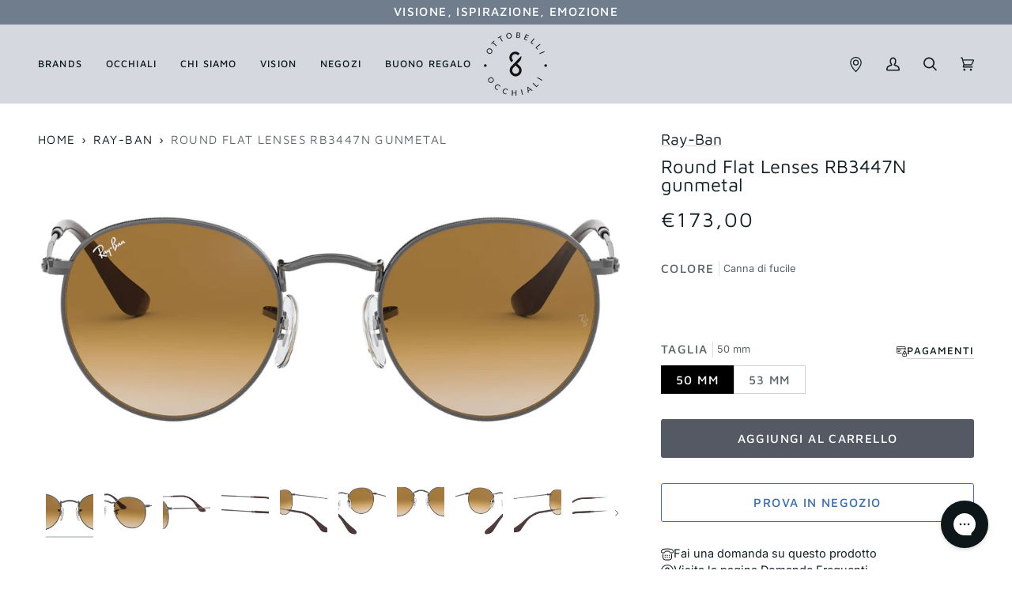

--- FILE ---
content_type: text/html; charset=utf-8
request_url: https://www.otticaottobelli.it/products/ray-ban-round-flat-lenses-rb3447n-gunmetal
body_size: 55641
content:
<!doctype html>




<html class="no-js" lang="it" ><head>
  <meta charset="utf-8">
  <meta http-equiv="X-UA-Compatible" content="IE=edge,chrome=1">
  <meta name="viewport" content="width=device-width,initial-scale=1,viewport-fit=cover">
  <meta name="theme-color" content="#30484c">

  
  <script>
    (function() {
      const metaContentIndex = 'index, follow, max-snippet:-1, max-image-preview:large, max-video-preview:-1';
      const metaContentNoIndex = 'noindex, nofollow';

      let metaRobots = document.querySelector('meta[name="robots"]');

      if (!metaRobots) {
        // Se non esiste, crea il meta tag
        metaRobots = document.createElement('meta');
        metaRobots.setAttribute('name', 'robots');
        document.head.appendChild(metaRobots);
      }

      const urlPath = window.location.pathname;

      // Regola 1: URL con query param → noindex
      if (window.location.search.length > 0) {
        metaRobots.setAttribute('content', metaContentNoIndex);
        console.log('Meta robots impostato su noindex, nofollow (query params presenti)', window.location.search);

      // Regola 2: URL che contiene collections/*/products/*
      } else if (/^\/.*collections\/[^/]+\/products\/[^/]+/.test(urlPath)) {
        metaRobots.setAttribute('content', metaContentNoIndex);
        console.log('Meta robots impostato su noindex, nofollow (collection > product):', urlPath);

      // Default: index
      } else {
        metaRobots.setAttribute('content', metaContentIndex);
        console.log('Meta robots impostato su index, follow:', urlPath);
      }
    })();
  </script><link rel="canonical" href="https://www.otticaottobelli.it/products/ray-ban-round-flat-lenses-rb3447n-gunmetal">

  

  <!-- ======================= Pipeline Theme V7.0.2 ========================= -->

  <!-- Preloading ================================================================== -->

  <link rel="preconnect" href="https://cdn.shopify.com" crossorigin>
  <link rel="dns-prefetch" href="https://cdn.shopify.com">
  <link rel="preconnect" href="https://fonts.shopify.com" crossorigin>
  <link rel="dns-prefetch" href="https://fonts.shopifycdn.com">
  <link rel="preconnect" href="https://monorail-edge.shopifysvc.com" crossorigin>

  <link rel="preload" href="//www.otticaottobelli.it/cdn/fonts/inter/inter_n4.b2a3f24c19b4de56e8871f609e73ca7f6d2e2bb9.woff2" as="font" type="font/woff2" crossorigin>
  <link rel="preload" href="//www.otticaottobelli.it/cdn/fonts/maven_pro/mavenpro_n4.c68ed1d8b5c0af622b14d3bb80bf3ead8907ac11.woff2" as="font" type="font/woff2" crossorigin>
  <link rel="preload" href="//www.otticaottobelli.it/cdn/fonts/maven_pro/mavenpro_n4.c68ed1d8b5c0af622b14d3bb80bf3ead8907ac11.woff2" as="font" type="font/woff2" crossorigin>

  <link href="//www.otticaottobelli.it/cdn/shop/t/8/assets/vendor.js?v=131139509784942254651707042886" as="script" rel="preload">
  <link href="//www.otticaottobelli.it/cdn/shop/t/8/assets/theme.dev.js?v=40274973039043290381742927974" as="script" rel="preload">
  <link href="//www.otticaottobelli.it/cdn/shop/t/8/assets/theme.css?v=143409929726136009981742927974" as="script" rel="preload">

  <!-- Title and description ================================================ --><link rel="shortcut icon" href="//www.otticaottobelli.it/cdn/shop/files/8icon_32x32.jpg?v=1690045431" type="image/png">
  <title>
    

    Round Flat Lenses RB3447N gunmetal
&ndash; Ottica Ottobelli

  </title><meta name="description" content="Ciò che si semina, si raccoglie. Niente di più vero per i Round di Ray-Ban. Queste montature rotonde sono figlie dei tempi passati, ma con un tocco rinnovato.Ora le lenti tonde sono piatte e montate su montature dorate, abbastanza leggere da adattarsi a qualsiasi situazione ma sempre più che resistenti. Potranno evocar">
  <!-- /snippets/social-meta-tags.liquid --><meta property="og:site_name" content="Ottica Ottobelli">
<meta property="og:url" content="https://www.otticaottobelli.it/products/ray-ban-round-flat-lenses-rb3447n-gunmetal">
<meta property="og:title" content="Round Flat Lenses RB3447N gunmetal">
<meta property="og:type" content="product">
<meta property="og:description" content="Ciò che si semina, si raccoglie. Niente di più vero per i Round di Ray-Ban. Queste montature rotonde sono figlie dei tempi passati, ma con un tocco rinnovato.Ora le lenti tonde sono piatte e montate su montature dorate, abbastanza leggere da adattarsi a qualsiasi situazione ma sempre più che resistenti. Potranno evocar"><meta property="og:price:amount" content="173,00">
  <meta property="og:price:currency" content="EUR">
      <meta property="og:image" content="http://www.otticaottobelli.it/cdn/shop/files/8bb341c7315321df779a93a6f83e9c4d.jpg?v=1739511917">
      <meta property="og:image:secure_url" content="https://www.otticaottobelli.it/cdn/shop/files/8bb341c7315321df779a93a6f83e9c4d.jpg?v=1739511917">
      <meta property="og:image:height" content="1155">
      <meta property="og:image:width" content="2048">
      <meta property="og:image" content="http://www.otticaottobelli.it/cdn/shop/files/3fe2d9d7beb768f0ad6907b0ab1a46b0.jpg?v=1739511917">
      <meta property="og:image:secure_url" content="https://www.otticaottobelli.it/cdn/shop/files/3fe2d9d7beb768f0ad6907b0ab1a46b0.jpg?v=1739511917">
      <meta property="og:image:height" content="1155">
      <meta property="og:image:width" content="2048">
      <meta property="og:image" content="http://www.otticaottobelli.it/cdn/shop/files/2b872dc86483ba729732af9412c59372.jpg?v=1739511917">
      <meta property="og:image:secure_url" content="https://www.otticaottobelli.it/cdn/shop/files/2b872dc86483ba729732af9412c59372.jpg?v=1739511917">
      <meta property="og:image:height" content="1155">
      <meta property="og:image:width" content="2048">
<meta property="twitter:image" content="http://www.otticaottobelli.it/cdn/shop/files/8bb341c7315321df779a93a6f83e9c4d_1200x1200.jpg?v=1739511917">

<meta name="twitter:site" content="@">
<meta name="twitter:card" content="summary_large_image">
<meta name="twitter:title" content="Round Flat Lenses RB3447N gunmetal">
<meta name="twitter:description" content="Ciò che si semina, si raccoglie. Niente di più vero per i Round di Ray-Ban. Queste montature rotonde sono figlie dei tempi passati, ma con un tocco rinnovato.Ora le lenti tonde sono piatte e montate su montature dorate, abbastanza leggere da adattarsi a qualsiasi situazione ma sempre più che resistenti. Potranno evocar"><!-- CSS ================================================================== -->

  <link href="//www.otticaottobelli.it/cdn/shop/t/8/assets/font-settings.css?v=3830981280314380791762251416" rel="stylesheet" type="text/css" media="all" />

  <!-- /snippets/css-variables.liquid -->


<style data-shopify>

:root {
/* ================ Layout Variables ================ */






--LAYOUT-WIDTH: 1650px;
--LAYOUT-GUTTER: 24px;
--LAYOUT-GUTTER-OFFSET: -24px;
--NAV-GUTTER: 15px;
--LAYOUT-OUTER: 48px;

/* ================ Product video ================ */

--COLOR-VIDEO-BG: #f2f2f2;


/* ================ Color Variables ================ */

/* === Backgrounds ===*/
--COLOR-BG: #ffffff;
--COLOR-BG-ACCENT: #d9d7d0;

/* === Text colors ===*/
--COLOR-TEXT-DARK: #000000;
--COLOR-TEXT: #121f22;
--COLOR-TEXT-LIGHT: #596264;

/* === Bright color ===*/
--COLOR-PRIMARY: #555964;
--COLOR-PRIMARY-HOVER: #2a3143;
--COLOR-PRIMARY-FADE: rgba(85, 89, 100, 0.05);
--COLOR-PRIMARY-FADE-HOVER: rgba(85, 89, 100, 0.1);--COLOR-PRIMARY-OPPOSITE: #ffffff;

/* === Secondary/link Color ===*/
--COLOR-SECONDARY: #30484c;
--COLOR-SECONDARY-HOVER: #0f1e21;
--COLOR-SECONDARY-FADE: rgba(48, 72, 76, 0.05);
--COLOR-SECONDARY-FADE-HOVER: rgba(48, 72, 76, 0.1);--COLOR-SECONDARY-OPPOSITE: #ffffff;

/* === Shades of grey ===*/
--COLOR-A5:  rgba(18, 31, 34, 0.05);
--COLOR-A10: rgba(18, 31, 34, 0.1);
--COLOR-A20: rgba(18, 31, 34, 0.2);
--COLOR-A35: rgba(18, 31, 34, 0.35);
--COLOR-A50: rgba(18, 31, 34, 0.5);
--COLOR-A80: rgba(18, 31, 34, 0.8);
--COLOR-A90: rgba(18, 31, 34, 0.9);
--COLOR-A95: rgba(18, 31, 34, 0.95);


/* ================ Inverted Color Variables ================ */

--INVERSE-BG: #424242;
--INVERSE-BG-ACCENT: #121f22;

/* === Text colors ===*/
--INVERSE-TEXT-DARK: #ffffff;
--INVERSE-TEXT: #ffffff;
--INVERSE-TEXT-LIGHT: #c6c6c6;

/* === Bright color ===*/
--INVERSE-PRIMARY: #d2815f;
--INVERSE-PRIMARY-HOVER: #c35121;
--INVERSE-PRIMARY-FADE: rgba(210, 129, 95, 0.05);
--INVERSE-PRIMARY-FADE-HOVER: rgba(210, 129, 95, 0.1);--INVERSE-PRIMARY-OPPOSITE: #000000;


/* === Second Color ===*/
--INVERSE-SECONDARY: #555964;
--INVERSE-SECONDARY-HOVER: #2a3143;
--INVERSE-SECONDARY-FADE: rgba(85, 89, 100, 0.05);
--INVERSE-SECONDARY-FADE-HOVER: rgba(85, 89, 100, 0.1);--INVERSE-SECONDARY-OPPOSITE: #ffffff;


/* === Shades of grey ===*/
--INVERSE-A5:  rgba(255, 255, 255, 0.05);
--INVERSE-A10: rgba(255, 255, 255, 0.1);
--INVERSE-A20: rgba(255, 255, 255, 0.2);
--INVERSE-A35: rgba(255, 255, 255, 0.3);
--INVERSE-A80: rgba(255, 255, 255, 0.8);
--INVERSE-A90: rgba(255, 255, 255, 0.9);
--INVERSE-A95: rgba(255, 255, 255, 0.95);


/* ================ Bright Color Variables ================ */

--BRIGHT-BG: #f7f5f4;
--BRIGHT-BG-ACCENT: #d5d8de;

/* === Text colors ===*/
--BRIGHT-TEXT-DARK: #3e6b75;
--BRIGHT-TEXT: #121f22;
--BRIGHT-TEXT-LIGHT: #575f61;

/* === Bright color ===*/
--BRIGHT-PRIMARY: #ff763d;
--BRIGHT-PRIMARY-HOVER: #f04600;
--BRIGHT-PRIMARY-FADE: rgba(255, 118, 61, 0.05);
--BRIGHT-PRIMARY-FADE-HOVER: rgba(255, 118, 61, 0.1);--BRIGHT-PRIMARY-OPPOSITE: #000000;


/* === Second Color ===*/
--BRIGHT-SECONDARY: #3d5aff;
--BRIGHT-SECONDARY-HOVER: #0024f0;
--BRIGHT-SECONDARY-FADE: rgba(61, 90, 255, 0.05);
--BRIGHT-SECONDARY-FADE-HOVER: rgba(61, 90, 255, 0.1);--BRIGHT-SECONDARY-OPPOSITE: #ffffff;


/* === Shades of grey ===*/
--BRIGHT-A5:  rgba(18, 31, 34, 0.05);
--BRIGHT-A10: rgba(18, 31, 34, 0.1);
--BRIGHT-A20: rgba(18, 31, 34, 0.2);
--BRIGHT-A35: rgba(18, 31, 34, 0.3);
--BRIGHT-A80: rgba(18, 31, 34, 0.8);
--BRIGHT-A90: rgba(18, 31, 34, 0.9);
--BRIGHT-A95: rgba(18, 31, 34, 0.95);


/* === Account Bar ===*/
--COLOR-ANNOUNCEMENT-BG: #707d8d;
--COLOR-ANNOUNCEMENT-TEXT: #ffffff;

/* === Nav and dropdown link background ===*/
--COLOR-NAV: #d5d8de;
--COLOR-NAV-TEXT: #121f22;
--COLOR-NAV-TEXT-DARK: #000000;
--COLOR-NAV-TEXT-LIGHT: #4d575a;
--COLOR-NAV-BORDER: #707d8d;
--COLOR-NAV-A10: rgba(18, 31, 34, 0.1);
--COLOR-NAV-A50: rgba(18, 31, 34, 0.5);
--COLOR-HIGHLIGHT-LINK: #d2815f;

/* === Site Footer ===*/
--COLOR-FOOTER-BG: #555964;
--COLOR-FOOTER-TEXT: #ffffff;
--COLOR-FOOTER-A5: rgba(255, 255, 255, 0.05);
--COLOR-FOOTER-A15: rgba(255, 255, 255, 0.15);
--COLOR-FOOTER-A90: rgba(255, 255, 255, 0.9);

/* === Sub-Footer ===*/
--COLOR-SUB-FOOTER-BG: #efefef;
--COLOR-SUB-FOOTER-TEXT: #555964;
--COLOR-SUB-FOOTER-A5: rgba(85, 89, 100, 0.05);
--COLOR-SUB-FOOTER-A15: rgba(85, 89, 100, 0.15);
--COLOR-SUB-FOOTER-A90: rgba(85, 89, 100, 0.9);

/* === Products ===*/
--PRODUCT-GRID-ASPECT-RATIO: 180.0%;

/* === Product badges ===*/
--COLOR-BADGE: #ffffff;
--COLOR-BADGE-TEXT: #424242;
--COLOR-BADGE-TEXT-DARK: #1f1919;
--COLOR-BADGE-TEXT-HOVER: #686868;
--COLOR-BADGE-HAIRLINE: #f6f6f6;

/* === Product item slider ===*/--COLOR-PRODUCT-SLIDER: #ffffff;--COLOR-PRODUCT-SLIDER-OPPOSITE: rgba(13, 13, 13, 0.06);/* === disabled form colors ===*/
--COLOR-DISABLED-BG: #e7e9e9;
--COLOR-DISABLED-TEXT: #acb1b2;

--INVERSE-DISABLED-BG: #555555;
--INVERSE-DISABLED-TEXT: #848484;

/* === Button Radius === */
--BUTTON-RADIUS: 3px;

/* === Button === */
--BUTTON-PRIMARY-BG: #555964;
--BUTTON-PRIMARY-TEXT: #ffffff;
  
--BUTTON-PRIMARY-OUTLINE-TEXT: #555964;
  
--BUTTON-SECONDARY-BG: #30484C;
--BUTTON-SECONDARY-TEXT: #fff;
  
--BUTTON-SECONDARY-OUTLINE-TEXT: #376db5;
  
/* === Button hover === */
--BUTTON-PRIMARY-BG-HOVER: #2a3143;
  
--BUTTON-PRIMARY-OUTLINE-BG-HOVER: #f6f7f7;
--BUTTON-PRIMARY-OUTLINE-TEXT-HOVER: #2a3143;

--BUTTON-SECONDARY-BG-HOVER: #2a3143;
  
--BUTTON-SECONDARY-OUTLINE-BG-HOVER: #f9fbfd;
--BUTTON-SECONDARY-OUTLINE-TEXT-HOVER: #4793f9;

/* ================ Typography ================ */

--FONT-STACK-BODY: Inter, sans-serif;
--FONT-STYLE-BODY: normal;
--FONT-WEIGHT-BODY: 400;
--FONT-WEIGHT-BODY-BOLD: 500;
--FONT-ADJUST-BODY: 1.0;

  --FONT-BODY-TRANSFORM: none;
  --FONT-BODY-LETTER-SPACING: normal;


--FONT-STACK-HEADING: "Maven Pro", sans-serif;
--FONT-STYLE-HEADING: normal;
--FONT-WEIGHT-HEADING: 400;
--FONT-WEIGHT-HEADING-BOLD: 500;
--FONT-ADJUST-HEADING: 1.1;

  --FONT-HEADING-TRANSFORM: none;
  --FONT-HEADING-LETTER-SPACING: normal;


--FONT-STACK-ACCENT: "Maven Pro", sans-serif;
--FONT-STYLE-ACCENT: normal;
--FONT-WEIGHT-ACCENT: 400;
--FONT-WEIGHT-ACCENT-BOLD: 500;
--FONT-ADJUST-ACCENT: 1.2;

  --FONT-ACCENT-TRANSFORM: uppercase;
  --FONT-ACCENT-LETTER-SPACING: 0.09em;

--TYPE-STACK-NAV: "Maven Pro", sans-serif;
--TYPE-STYLE-NAV: normal;
--TYPE-ADJUST-NAV: 1.1;
--TYPE-WEIGHT-NAV: 500;

  --FONT-NAV-TRANSFORM: uppercase;
  --FONT-NAV-LETTER-SPACING: 0.09em;

--TYPE-STACK-BUTTON: "Maven Pro", sans-serif;
--TYPE-STYLE-BUTTON: normal;
--TYPE-ADJUST-BUTTON: 1.2;
--TYPE-WEIGHT-BUTTON: 500;

  --FONT-BUTTON-TRANSFORM: uppercase;
  --FONT-BUTTON-LETTER-SPACING: 0.09em;

--TYPE-STACK-KICKER: "Maven Pro", sans-serif;
--TYPE-STYLE-KICKER: normal;
--TYPE-ADJUST-KICKER: 1.2;
--TYPE-WEIGHT-KICKER: 500;

  --FONT-KICKER-TRANSFORM: uppercase;
  --FONT-KICKER-LETTER-SPACING: 0.09em;


--ICO-SELECT: url('//www.otticaottobelli.it/cdn/shop/t/8/assets/ico-select.svg?v=123313609284375900671707042886');

/* ================ Photo correction ================ */
--PHOTO-CORRECTION: 100%;



}

:root {
  --font-1: 10.00px;
  --font-2: 11.33px;
  --font-3: 12.00px;
  --font-4: 13.14px;
  --font-5: 15.51px;
  --font-6: 17.49px;
  --font-7: 20.29px;
  --font-8: 23.54px;
  --font-9: 27.30px;
  --font-10: 31.67px;
  --font-11: 36.74px;
  --font-12: 42.62px;
  --font-13: 49.44px;
  --font-14: 57.35px;
  --font-15: 66.52px;
}
@media only screen and (min-width: 480px) and (max-width: 1099px) {
  :root {
    --font-1: 10.00px;
    --font-2: 11.50px;
    --font-3: 12.33px;
    --font-4: 13.70px;
    --font-5: 16.00px;
    --font-6: 17.95px;
    --font-7: 21.09px;
    --font-8: 24.78px;
    --font-9: 29.12px;
    --font-10: 34.21px;
    --font-11: 40.20px;
    --font-12: 47.23px;
    --font-13: 55.50px;
    --font-14: 65.21px;
    --font-15: 76.62px;
  }
}
@media only screen and (min-width: 1100px) {
  :root {
    --font-1: 10.00px;
    --font-2: 11.50px;
    --font-3: 12.75px;
    --font-4: 14.53px;
    --font-5: 17.69px;
    --font-6: 21.58px;
    --font-7: 26.33px;
    --font-8: 32.12px;
    --font-9: 39.19px;
    --font-10: 47.81px;
    --font-11: 58.33px;
    --font-12: 71.16px;
    --font-13: 86.82px;
    --font-14: 105.92px;
    --font-15: 129.22px;
  }
}

</style>


  <link href="//www.otticaottobelli.it/cdn/shop/t/8/assets/theme.css?v=143409929726136009981742927974" rel="stylesheet" type="text/css" media="all" />

  <script>
    document.documentElement.className = document.documentElement.className.replace('no-js', 'js');

    
      document.documentElement.classList.add('aos-initialized');let root = '/';
    if (root[root.length - 1] !== '/') {
      root = `${root}/`;
    }
    var theme = {
      routes: {
        root_url: root,
        cart: '/cart',
        cart_add_url: '/cart/add',
        product_recommendations_url: '/recommendations/products',
        account_addresses_url: '/account/addresses',
        predictive_search_url: '/search/suggest',
        search_url: '/search'
      },
      state: {
        cartOpen: null,
      },
      sizes: {
        small: 480,
        medium: 768,
        large: 1100,
        widescreen: 1400
      },
      assets: {
        photoswipe: '//www.otticaottobelli.it/cdn/shop/t/8/assets/photoswipe.js?v=162613001030112971491707042887',
        smoothscroll: '//www.otticaottobelli.it/cdn/shop/t/8/assets/smoothscroll.js?v=37906625415260927261707042892',
        swatches: '//www.otticaottobelli.it/cdn/shop/t/8/assets/swatches.json?v=66699228461258065041707042892',
        noImage: '//www.otticaottobelli.it/cdn/shopifycloud/storefront/assets/no-image-2048-a2addb12.gif',
        base: '//www.otticaottobelli.it/cdn/shop/t/8/assets/'
      },
      strings: {
        swatchesKey: "Colore",
        addToCart: "Aggiungi al carrello",
        estimateShipping: "Stima spedizione",
        noShippingAvailable: "Non effettuiamo spedizioni a questo luogo.",
        free: "Gratis",
        from: "Da",
        preOrder: "Preordina",
        soldOut: "Esaurito",
        sale: "In saldo",
        subscription: "Abbonamento",
        unavailable: "Non disponibile",
        unitPrice: "Prezzo unitario",
        unitPriceSeparator: "per",
        stockout: "Tutti i pezzi disponibili sono nel carrello",
        products: "Prodotti",
        pages: "Pagine",
        collections: "Collezioni",
        resultsFor: "Risultati per",
        noResultsFor: "Nessun risultato per",
        articles: "Articoli",
        successMessage: "Link copiato negli appunti",
      },
      settings: {
        badge_sale_type: "dollar",
        animate_hover: true,
        animate_scroll: true,
        show_locale_desktop: null,
        show_locale_mobile: null,
        show_currency_desktop: null,
        show_currency_mobile: null,
        currency_select_type: "country",
        currency_code_enable: false,
        cycle_images_hover_delay: 0.8
      },
      info: {
        name: 'pipeline'
      },
      version: '7.0.2',
      moneyFormat: "€{{amount_with_comma_separator}}",
      shopCurrency: "EUR",
      currencyCode: "EUR"
    }
    let windowInnerHeight = window.innerHeight;
    document.documentElement.style.setProperty('--full-screen', `${windowInnerHeight}px`);
    document.documentElement.style.setProperty('--three-quarters', `${windowInnerHeight * 0.75}px`);
    document.documentElement.style.setProperty('--two-thirds', `${windowInnerHeight * 0.66}px`);
    document.documentElement.style.setProperty('--one-half', `${windowInnerHeight * 0.5}px`);
    document.documentElement.style.setProperty('--one-third', `${windowInnerHeight * 0.33}px`);
    document.documentElement.style.setProperty('--one-fifth', `${windowInnerHeight * 0.2}px`);

    window.isRTL = document.documentElement.getAttribute('dir') === 'rtl';
  </script><script src="//www.otticaottobelli.it/cdn/shop/t/8/assets/swiper.min.js?v=35642455630087307761707042892" defer></script>
  <link rel="stylesheet" href="//www.otticaottobelli.it/cdn/shop/t/8/assets/swiper.min.css?v=109972960572084243881707042892">

  <!-- Theme Javascript ============================================================== -->
  <script src="//www.otticaottobelli.it/cdn/shop/t/8/assets/vendor.js?v=131139509784942254651707042886" defer="defer"></script>
  <script src="//www.otticaottobelli.it/cdn/shop/t/8/assets/theme.dev.js?v=40274973039043290381742927974" defer="defer"></script>

  <script>
    (function () {
      function onPageShowEvents() {
        if ('requestIdleCallback' in window) {
          requestIdleCallback(initCartEvent, { timeout: 500 })
        } else {
          initCartEvent()
        }
        function initCartEvent(){
          window.fetch(window.theme.routes.cart + '.js')
          .then((response) => {
            if(!response.ok){
              throw {status: response.statusText};
            }
            return response.json();
          })
          .then((response) => {
            document.dispatchEvent(new CustomEvent('theme:cart:change', {
              detail: {
                cart: response,
              },
              bubbles: true,
            }));
            return response;
          })
          .catch((e) => {
            console.error(e);
          });
        }
      };
      window.onpageshow = onPageShowEvents;
    })();
  </script>

  <script type="text/javascript">
    if (window.MSInputMethodContext && document.documentMode) {
      var scripts = document.getElementsByTagName('script')[0];
      var polyfill = document.createElement("script");
      polyfill.defer = true;
      polyfill.src = "//www.otticaottobelli.it/cdn/shop/t/8/assets/ie11.js?v=144489047535103983231707042887";

      scripts.parentNode.insertBefore(polyfill, scripts);
    }
  </script>

  <!-- Shopify app scripts =========================================================== -->
  <script>window.performance && window.performance.mark && window.performance.mark('shopify.content_for_header.start');</script><meta name="google-site-verification" content="uW4iyjT425I84FPQoBcKIbHqJprjTuQ2baXoXQT0T1I">
<meta id="shopify-digital-wallet" name="shopify-digital-wallet" content="/76242747685/digital_wallets/dialog">
<meta name="shopify-checkout-api-token" content="3845ffd59520fc57d2d0daa04fb6c5f4">
<meta id="in-context-paypal-metadata" data-shop-id="76242747685" data-venmo-supported="false" data-environment="production" data-locale="it_IT" data-paypal-v4="true" data-currency="EUR">
<link rel="alternate" type="application/json+oembed" href="https://www.otticaottobelli.it/products/ray-ban-round-flat-lenses-rb3447n-gunmetal.oembed">
<script async="async" src="/checkouts/internal/preloads.js?locale=it-IT"></script>
<link rel="preconnect" href="https://shop.app" crossorigin="anonymous">
<script async="async" src="https://shop.app/checkouts/internal/preloads.js?locale=it-IT&shop_id=76242747685" crossorigin="anonymous"></script>
<script id="apple-pay-shop-capabilities" type="application/json">{"shopId":76242747685,"countryCode":"IT","currencyCode":"EUR","merchantCapabilities":["supports3DS"],"merchantId":"gid:\/\/shopify\/Shop\/76242747685","merchantName":"Ottica Ottobelli","requiredBillingContactFields":["postalAddress","email","phone"],"requiredShippingContactFields":["postalAddress","email","phone"],"shippingType":"shipping","supportedNetworks":["visa","maestro","masterCard","amex"],"total":{"type":"pending","label":"Ottica Ottobelli","amount":"1.00"},"shopifyPaymentsEnabled":true,"supportsSubscriptions":true}</script>
<script id="shopify-features" type="application/json">{"accessToken":"3845ffd59520fc57d2d0daa04fb6c5f4","betas":["rich-media-storefront-analytics"],"domain":"www.otticaottobelli.it","predictiveSearch":true,"shopId":76242747685,"locale":"it"}</script>
<script>var Shopify = Shopify || {};
Shopify.shop = "ottica-ottobelli.myshopify.com";
Shopify.locale = "it";
Shopify.currency = {"active":"EUR","rate":"1.0"};
Shopify.country = "IT";
Shopify.theme = {"name":"[PRODUCTION] - Ottica Ottobelli \/ Eye-oo Github","id":164671553829,"schema_name":"Pipeline","schema_version":"7.0.2","theme_store_id":null,"role":"main"};
Shopify.theme.handle = "null";
Shopify.theme.style = {"id":null,"handle":null};
Shopify.cdnHost = "www.otticaottobelli.it/cdn";
Shopify.routes = Shopify.routes || {};
Shopify.routes.root = "/";</script>
<script type="module">!function(o){(o.Shopify=o.Shopify||{}).modules=!0}(window);</script>
<script>!function(o){function n(){var o=[];function n(){o.push(Array.prototype.slice.apply(arguments))}return n.q=o,n}var t=o.Shopify=o.Shopify||{};t.loadFeatures=n(),t.autoloadFeatures=n()}(window);</script>
<script>
  window.ShopifyPay = window.ShopifyPay || {};
  window.ShopifyPay.apiHost = "shop.app\/pay";
  window.ShopifyPay.redirectState = null;
</script>
<script id="shop-js-analytics" type="application/json">{"pageType":"product"}</script>
<script defer="defer" async type="module" src="//www.otticaottobelli.it/cdn/shopifycloud/shop-js/modules/v2/client.init-shop-cart-sync_B0kkjBRt.it.esm.js"></script>
<script defer="defer" async type="module" src="//www.otticaottobelli.it/cdn/shopifycloud/shop-js/modules/v2/chunk.common_AgTufRUD.esm.js"></script>
<script type="module">
  await import("//www.otticaottobelli.it/cdn/shopifycloud/shop-js/modules/v2/client.init-shop-cart-sync_B0kkjBRt.it.esm.js");
await import("//www.otticaottobelli.it/cdn/shopifycloud/shop-js/modules/v2/chunk.common_AgTufRUD.esm.js");

  window.Shopify.SignInWithShop?.initShopCartSync?.({"fedCMEnabled":true,"windoidEnabled":true});

</script>
<script>
  window.Shopify = window.Shopify || {};
  if (!window.Shopify.featureAssets) window.Shopify.featureAssets = {};
  window.Shopify.featureAssets['shop-js'] = {"shop-cart-sync":["modules/v2/client.shop-cart-sync_XOjUULQV.it.esm.js","modules/v2/chunk.common_AgTufRUD.esm.js"],"init-fed-cm":["modules/v2/client.init-fed-cm_CFGyCp6W.it.esm.js","modules/v2/chunk.common_AgTufRUD.esm.js"],"shop-button":["modules/v2/client.shop-button_D8PBjgvE.it.esm.js","modules/v2/chunk.common_AgTufRUD.esm.js"],"shop-cash-offers":["modules/v2/client.shop-cash-offers_UU-Uz0VT.it.esm.js","modules/v2/chunk.common_AgTufRUD.esm.js","modules/v2/chunk.modal_B6cKP347.esm.js"],"init-windoid":["modules/v2/client.init-windoid_DoFDvLIZ.it.esm.js","modules/v2/chunk.common_AgTufRUD.esm.js"],"shop-toast-manager":["modules/v2/client.shop-toast-manager_B4ykeoIZ.it.esm.js","modules/v2/chunk.common_AgTufRUD.esm.js"],"init-shop-email-lookup-coordinator":["modules/v2/client.init-shop-email-lookup-coordinator_CSPRSD92.it.esm.js","modules/v2/chunk.common_AgTufRUD.esm.js"],"init-shop-cart-sync":["modules/v2/client.init-shop-cart-sync_B0kkjBRt.it.esm.js","modules/v2/chunk.common_AgTufRUD.esm.js"],"avatar":["modules/v2/client.avatar_BTnouDA3.it.esm.js"],"pay-button":["modules/v2/client.pay-button_CPiJlQ5G.it.esm.js","modules/v2/chunk.common_AgTufRUD.esm.js"],"init-customer-accounts":["modules/v2/client.init-customer-accounts_C_Urp9Ri.it.esm.js","modules/v2/client.shop-login-button_BPreIq_c.it.esm.js","modules/v2/chunk.common_AgTufRUD.esm.js","modules/v2/chunk.modal_B6cKP347.esm.js"],"init-shop-for-new-customer-accounts":["modules/v2/client.init-shop-for-new-customer-accounts_Yq_StG--.it.esm.js","modules/v2/client.shop-login-button_BPreIq_c.it.esm.js","modules/v2/chunk.common_AgTufRUD.esm.js","modules/v2/chunk.modal_B6cKP347.esm.js"],"shop-login-button":["modules/v2/client.shop-login-button_BPreIq_c.it.esm.js","modules/v2/chunk.common_AgTufRUD.esm.js","modules/v2/chunk.modal_B6cKP347.esm.js"],"init-customer-accounts-sign-up":["modules/v2/client.init-customer-accounts-sign-up_DwpZPwLB.it.esm.js","modules/v2/client.shop-login-button_BPreIq_c.it.esm.js","modules/v2/chunk.common_AgTufRUD.esm.js","modules/v2/chunk.modal_B6cKP347.esm.js"],"shop-follow-button":["modules/v2/client.shop-follow-button_DF4PngeR.it.esm.js","modules/v2/chunk.common_AgTufRUD.esm.js","modules/v2/chunk.modal_B6cKP347.esm.js"],"checkout-modal":["modules/v2/client.checkout-modal_oq8wp8Y_.it.esm.js","modules/v2/chunk.common_AgTufRUD.esm.js","modules/v2/chunk.modal_B6cKP347.esm.js"],"lead-capture":["modules/v2/client.lead-capture_gcFup1jy.it.esm.js","modules/v2/chunk.common_AgTufRUD.esm.js","modules/v2/chunk.modal_B6cKP347.esm.js"],"shop-login":["modules/v2/client.shop-login_DiId8eKP.it.esm.js","modules/v2/chunk.common_AgTufRUD.esm.js","modules/v2/chunk.modal_B6cKP347.esm.js"],"payment-terms":["modules/v2/client.payment-terms_DTfZn2x7.it.esm.js","modules/v2/chunk.common_AgTufRUD.esm.js","modules/v2/chunk.modal_B6cKP347.esm.js"]};
</script>
<script>(function() {
  var isLoaded = false;
  function asyncLoad() {
    if (isLoaded) return;
    isLoaded = true;
    var urls = ["https:\/\/cdn.s3.pop-convert.com\/pcjs.production.min.js?unique_id=ottica-ottobelli.myshopify.com\u0026shop=ottica-ottobelli.myshopify.com","https:\/\/script.pop-convert.com\/new-micro\/production.pc.min.js?unique_id=ottica-ottobelli.myshopify.com\u0026shop=ottica-ottobelli.myshopify.com"];
    for (var i = 0; i < urls.length; i++) {
      var s = document.createElement('script');
      s.type = 'text/javascript';
      s.async = true;
      s.src = urls[i];
      var x = document.getElementsByTagName('script')[0];
      x.parentNode.insertBefore(s, x);
    }
  };
  if(window.attachEvent) {
    window.attachEvent('onload', asyncLoad);
  } else {
    window.addEventListener('load', asyncLoad, false);
  }
})();</script>
<script id="__st">var __st={"a":76242747685,"offset":3600,"reqid":"90d12a09-0f95-4709-a7ae-be04d4f18e63-1768619455","pageurl":"www.otticaottobelli.it\/products\/ray-ban-round-flat-lenses-rb3447n-gunmetal","u":"ebf23c6c64a3","p":"product","rtyp":"product","rid":8281793167653};</script>
<script>window.ShopifyPaypalV4VisibilityTracking = true;</script>
<script id="captcha-bootstrap">!function(){'use strict';const t='contact',e='account',n='new_comment',o=[[t,t],['blogs',n],['comments',n],[t,'customer']],c=[[e,'customer_login'],[e,'guest_login'],[e,'recover_customer_password'],[e,'create_customer']],r=t=>t.map((([t,e])=>`form[action*='/${t}']:not([data-nocaptcha='true']) input[name='form_type'][value='${e}']`)).join(','),a=t=>()=>t?[...document.querySelectorAll(t)].map((t=>t.form)):[];function s(){const t=[...o],e=r(t);return a(e)}const i='password',u='form_key',d=['recaptcha-v3-token','g-recaptcha-response','h-captcha-response',i],f=()=>{try{return window.sessionStorage}catch{return}},m='__shopify_v',_=t=>t.elements[u];function p(t,e,n=!1){try{const o=window.sessionStorage,c=JSON.parse(o.getItem(e)),{data:r}=function(t){const{data:e,action:n}=t;return t[m]||n?{data:e,action:n}:{data:t,action:n}}(c);for(const[e,n]of Object.entries(r))t.elements[e]&&(t.elements[e].value=n);n&&o.removeItem(e)}catch(o){console.error('form repopulation failed',{error:o})}}const l='form_type',E='cptcha';function T(t){t.dataset[E]=!0}const w=window,h=w.document,L='Shopify',v='ce_forms',y='captcha';let A=!1;((t,e)=>{const n=(g='f06e6c50-85a8-45c8-87d0-21a2b65856fe',I='https://cdn.shopify.com/shopifycloud/storefront-forms-hcaptcha/ce_storefront_forms_captcha_hcaptcha.v1.5.2.iife.js',D={infoText:'Protetto da hCaptcha',privacyText:'Privacy',termsText:'Termini'},(t,e,n)=>{const o=w[L][v],c=o.bindForm;if(c)return c(t,g,e,D).then(n);var r;o.q.push([[t,g,e,D],n]),r=I,A||(h.body.append(Object.assign(h.createElement('script'),{id:'captcha-provider',async:!0,src:r})),A=!0)});var g,I,D;w[L]=w[L]||{},w[L][v]=w[L][v]||{},w[L][v].q=[],w[L][y]=w[L][y]||{},w[L][y].protect=function(t,e){n(t,void 0,e),T(t)},Object.freeze(w[L][y]),function(t,e,n,w,h,L){const[v,y,A,g]=function(t,e,n){const i=e?o:[],u=t?c:[],d=[...i,...u],f=r(d),m=r(i),_=r(d.filter((([t,e])=>n.includes(e))));return[a(f),a(m),a(_),s()]}(w,h,L),I=t=>{const e=t.target;return e instanceof HTMLFormElement?e:e&&e.form},D=t=>v().includes(t);t.addEventListener('submit',(t=>{const e=I(t);if(!e)return;const n=D(e)&&!e.dataset.hcaptchaBound&&!e.dataset.recaptchaBound,o=_(e),c=g().includes(e)&&(!o||!o.value);(n||c)&&t.preventDefault(),c&&!n&&(function(t){try{if(!f())return;!function(t){const e=f();if(!e)return;const n=_(t);if(!n)return;const o=n.value;o&&e.removeItem(o)}(t);const e=Array.from(Array(32),(()=>Math.random().toString(36)[2])).join('');!function(t,e){_(t)||t.append(Object.assign(document.createElement('input'),{type:'hidden',name:u})),t.elements[u].value=e}(t,e),function(t,e){const n=f();if(!n)return;const o=[...t.querySelectorAll(`input[type='${i}']`)].map((({name:t})=>t)),c=[...d,...o],r={};for(const[a,s]of new FormData(t).entries())c.includes(a)||(r[a]=s);n.setItem(e,JSON.stringify({[m]:1,action:t.action,data:r}))}(t,e)}catch(e){console.error('failed to persist form',e)}}(e),e.submit())}));const S=(t,e)=>{t&&!t.dataset[E]&&(n(t,e.some((e=>e===t))),T(t))};for(const o of['focusin','change'])t.addEventListener(o,(t=>{const e=I(t);D(e)&&S(e,y())}));const B=e.get('form_key'),M=e.get(l),P=B&&M;t.addEventListener('DOMContentLoaded',(()=>{const t=y();if(P)for(const e of t)e.elements[l].value===M&&p(e,B);[...new Set([...A(),...v().filter((t=>'true'===t.dataset.shopifyCaptcha))])].forEach((e=>S(e,t)))}))}(h,new URLSearchParams(w.location.search),n,t,e,['guest_login'])})(!0,!0)}();</script>
<script integrity="sha256-4kQ18oKyAcykRKYeNunJcIwy7WH5gtpwJnB7kiuLZ1E=" data-source-attribution="shopify.loadfeatures" defer="defer" src="//www.otticaottobelli.it/cdn/shopifycloud/storefront/assets/storefront/load_feature-a0a9edcb.js" crossorigin="anonymous"></script>
<script crossorigin="anonymous" defer="defer" src="//www.otticaottobelli.it/cdn/shopifycloud/storefront/assets/shopify_pay/storefront-65b4c6d7.js?v=20250812"></script>
<script data-source-attribution="shopify.dynamic_checkout.dynamic.init">var Shopify=Shopify||{};Shopify.PaymentButton=Shopify.PaymentButton||{isStorefrontPortableWallets:!0,init:function(){window.Shopify.PaymentButton.init=function(){};var t=document.createElement("script");t.src="https://www.otticaottobelli.it/cdn/shopifycloud/portable-wallets/latest/portable-wallets.it.js",t.type="module",document.head.appendChild(t)}};
</script>
<script data-source-attribution="shopify.dynamic_checkout.buyer_consent">
  function portableWalletsHideBuyerConsent(e){var t=document.getElementById("shopify-buyer-consent"),n=document.getElementById("shopify-subscription-policy-button");t&&n&&(t.classList.add("hidden"),t.setAttribute("aria-hidden","true"),n.removeEventListener("click",e))}function portableWalletsShowBuyerConsent(e){var t=document.getElementById("shopify-buyer-consent"),n=document.getElementById("shopify-subscription-policy-button");t&&n&&(t.classList.remove("hidden"),t.removeAttribute("aria-hidden"),n.addEventListener("click",e))}window.Shopify?.PaymentButton&&(window.Shopify.PaymentButton.hideBuyerConsent=portableWalletsHideBuyerConsent,window.Shopify.PaymentButton.showBuyerConsent=portableWalletsShowBuyerConsent);
</script>
<script data-source-attribution="shopify.dynamic_checkout.cart.bootstrap">document.addEventListener("DOMContentLoaded",(function(){function t(){return document.querySelector("shopify-accelerated-checkout-cart, shopify-accelerated-checkout")}if(t())Shopify.PaymentButton.init();else{new MutationObserver((function(e,n){t()&&(Shopify.PaymentButton.init(),n.disconnect())})).observe(document.body,{childList:!0,subtree:!0})}}));
</script>
<link id="shopify-accelerated-checkout-styles" rel="stylesheet" media="screen" href="https://www.otticaottobelli.it/cdn/shopifycloud/portable-wallets/latest/accelerated-checkout-backwards-compat.css" crossorigin="anonymous">
<style id="shopify-accelerated-checkout-cart">
        #shopify-buyer-consent {
  margin-top: 1em;
  display: inline-block;
  width: 100%;
}

#shopify-buyer-consent.hidden {
  display: none;
}

#shopify-subscription-policy-button {
  background: none;
  border: none;
  padding: 0;
  text-decoration: underline;
  font-size: inherit;
  cursor: pointer;
}

#shopify-subscription-policy-button::before {
  box-shadow: none;
}

      </style>

<script>window.performance && window.performance.mark && window.performance.mark('shopify.content_for_header.end');</script>
<!-- BEGIN app block: shopify://apps/consentmo-gdpr/blocks/gdpr_cookie_consent/4fbe573f-a377-4fea-9801-3ee0858cae41 -->


<!-- END app block --><!-- BEGIN app block: shopify://apps/gorgias-live-chat-helpdesk/blocks/gorgias/a66db725-7b96-4e3f-916e-6c8e6f87aaaa -->
<script defer data-gorgias-loader-chat src="https://config.gorgias.chat/bundle-loader/shopify/ottica-ottobelli.myshopify.com"></script>


<script defer data-gorgias-loader-convert  src="https://cdn.9gtb.com/loader.js"></script>


<script defer data-gorgias-loader-mailto-replace  src="https://config.gorgias.help/api/contact-forms/replace-mailto-script.js?shopName=ottica-ottobelli"></script>


<!-- END app block --><script src="https://cdn.shopify.com/extensions/019bc798-8961-78a8-a4e0-9b2049d94b6d/consentmo-gdpr-575/assets/consentmo_cookie_consent.js" type="text/javascript" defer="defer"></script>
<link href="https://monorail-edge.shopifysvc.com" rel="dns-prefetch">
<script>(function(){if ("sendBeacon" in navigator && "performance" in window) {try {var session_token_from_headers = performance.getEntriesByType('navigation')[0].serverTiming.find(x => x.name == '_s').description;} catch {var session_token_from_headers = undefined;}var session_cookie_matches = document.cookie.match(/_shopify_s=([^;]*)/);var session_token_from_cookie = session_cookie_matches && session_cookie_matches.length === 2 ? session_cookie_matches[1] : "";var session_token = session_token_from_headers || session_token_from_cookie || "";function handle_abandonment_event(e) {var entries = performance.getEntries().filter(function(entry) {return /monorail-edge.shopifysvc.com/.test(entry.name);});if (!window.abandonment_tracked && entries.length === 0) {window.abandonment_tracked = true;var currentMs = Date.now();var navigation_start = performance.timing.navigationStart;var payload = {shop_id: 76242747685,url: window.location.href,navigation_start,duration: currentMs - navigation_start,session_token,page_type: "product"};window.navigator.sendBeacon("https://monorail-edge.shopifysvc.com/v1/produce", JSON.stringify({schema_id: "online_store_buyer_site_abandonment/1.1",payload: payload,metadata: {event_created_at_ms: currentMs,event_sent_at_ms: currentMs}}));}}window.addEventListener('pagehide', handle_abandonment_event);}}());</script>
<script id="web-pixels-manager-setup">(function e(e,d,r,n,o){if(void 0===o&&(o={}),!Boolean(null===(a=null===(i=window.Shopify)||void 0===i?void 0:i.analytics)||void 0===a?void 0:a.replayQueue)){var i,a;window.Shopify=window.Shopify||{};var t=window.Shopify;t.analytics=t.analytics||{};var s=t.analytics;s.replayQueue=[],s.publish=function(e,d,r){return s.replayQueue.push([e,d,r]),!0};try{self.performance.mark("wpm:start")}catch(e){}var l=function(){var e={modern:/Edge?\/(1{2}[4-9]|1[2-9]\d|[2-9]\d{2}|\d{4,})\.\d+(\.\d+|)|Firefox\/(1{2}[4-9]|1[2-9]\d|[2-9]\d{2}|\d{4,})\.\d+(\.\d+|)|Chrom(ium|e)\/(9{2}|\d{3,})\.\d+(\.\d+|)|(Maci|X1{2}).+ Version\/(15\.\d+|(1[6-9]|[2-9]\d|\d{3,})\.\d+)([,.]\d+|)( \(\w+\)|)( Mobile\/\w+|) Safari\/|Chrome.+OPR\/(9{2}|\d{3,})\.\d+\.\d+|(CPU[ +]OS|iPhone[ +]OS|CPU[ +]iPhone|CPU IPhone OS|CPU iPad OS)[ +]+(15[._]\d+|(1[6-9]|[2-9]\d|\d{3,})[._]\d+)([._]\d+|)|Android:?[ /-](13[3-9]|1[4-9]\d|[2-9]\d{2}|\d{4,})(\.\d+|)(\.\d+|)|Android.+Firefox\/(13[5-9]|1[4-9]\d|[2-9]\d{2}|\d{4,})\.\d+(\.\d+|)|Android.+Chrom(ium|e)\/(13[3-9]|1[4-9]\d|[2-9]\d{2}|\d{4,})\.\d+(\.\d+|)|SamsungBrowser\/([2-9]\d|\d{3,})\.\d+/,legacy:/Edge?\/(1[6-9]|[2-9]\d|\d{3,})\.\d+(\.\d+|)|Firefox\/(5[4-9]|[6-9]\d|\d{3,})\.\d+(\.\d+|)|Chrom(ium|e)\/(5[1-9]|[6-9]\d|\d{3,})\.\d+(\.\d+|)([\d.]+$|.*Safari\/(?![\d.]+ Edge\/[\d.]+$))|(Maci|X1{2}).+ Version\/(10\.\d+|(1[1-9]|[2-9]\d|\d{3,})\.\d+)([,.]\d+|)( \(\w+\)|)( Mobile\/\w+|) Safari\/|Chrome.+OPR\/(3[89]|[4-9]\d|\d{3,})\.\d+\.\d+|(CPU[ +]OS|iPhone[ +]OS|CPU[ +]iPhone|CPU IPhone OS|CPU iPad OS)[ +]+(10[._]\d+|(1[1-9]|[2-9]\d|\d{3,})[._]\d+)([._]\d+|)|Android:?[ /-](13[3-9]|1[4-9]\d|[2-9]\d{2}|\d{4,})(\.\d+|)(\.\d+|)|Mobile Safari.+OPR\/([89]\d|\d{3,})\.\d+\.\d+|Android.+Firefox\/(13[5-9]|1[4-9]\d|[2-9]\d{2}|\d{4,})\.\d+(\.\d+|)|Android.+Chrom(ium|e)\/(13[3-9]|1[4-9]\d|[2-9]\d{2}|\d{4,})\.\d+(\.\d+|)|Android.+(UC? ?Browser|UCWEB|U3)[ /]?(15\.([5-9]|\d{2,})|(1[6-9]|[2-9]\d|\d{3,})\.\d+)\.\d+|SamsungBrowser\/(5\.\d+|([6-9]|\d{2,})\.\d+)|Android.+MQ{2}Browser\/(14(\.(9|\d{2,})|)|(1[5-9]|[2-9]\d|\d{3,})(\.\d+|))(\.\d+|)|K[Aa][Ii]OS\/(3\.\d+|([4-9]|\d{2,})\.\d+)(\.\d+|)/},d=e.modern,r=e.legacy,n=navigator.userAgent;return n.match(d)?"modern":n.match(r)?"legacy":"unknown"}(),u="modern"===l?"modern":"legacy",c=(null!=n?n:{modern:"",legacy:""})[u],f=function(e){return[e.baseUrl,"/wpm","/b",e.hashVersion,"modern"===e.buildTarget?"m":"l",".js"].join("")}({baseUrl:d,hashVersion:r,buildTarget:u}),m=function(e){var d=e.version,r=e.bundleTarget,n=e.surface,o=e.pageUrl,i=e.monorailEndpoint;return{emit:function(e){var a=e.status,t=e.errorMsg,s=(new Date).getTime(),l=JSON.stringify({metadata:{event_sent_at_ms:s},events:[{schema_id:"web_pixels_manager_load/3.1",payload:{version:d,bundle_target:r,page_url:o,status:a,surface:n,error_msg:t},metadata:{event_created_at_ms:s}}]});if(!i)return console&&console.warn&&console.warn("[Web Pixels Manager] No Monorail endpoint provided, skipping logging."),!1;try{return self.navigator.sendBeacon.bind(self.navigator)(i,l)}catch(e){}var u=new XMLHttpRequest;try{return u.open("POST",i,!0),u.setRequestHeader("Content-Type","text/plain"),u.send(l),!0}catch(e){return console&&console.warn&&console.warn("[Web Pixels Manager] Got an unhandled error while logging to Monorail."),!1}}}}({version:r,bundleTarget:l,surface:e.surface,pageUrl:self.location.href,monorailEndpoint:e.monorailEndpoint});try{o.browserTarget=l,function(e){var d=e.src,r=e.async,n=void 0===r||r,o=e.onload,i=e.onerror,a=e.sri,t=e.scriptDataAttributes,s=void 0===t?{}:t,l=document.createElement("script"),u=document.querySelector("head"),c=document.querySelector("body");if(l.async=n,l.src=d,a&&(l.integrity=a,l.crossOrigin="anonymous"),s)for(var f in s)if(Object.prototype.hasOwnProperty.call(s,f))try{l.dataset[f]=s[f]}catch(e){}if(o&&l.addEventListener("load",o),i&&l.addEventListener("error",i),u)u.appendChild(l);else{if(!c)throw new Error("Did not find a head or body element to append the script");c.appendChild(l)}}({src:f,async:!0,onload:function(){if(!function(){var e,d;return Boolean(null===(d=null===(e=window.Shopify)||void 0===e?void 0:e.analytics)||void 0===d?void 0:d.initialized)}()){var d=window.webPixelsManager.init(e)||void 0;if(d){var r=window.Shopify.analytics;r.replayQueue.forEach((function(e){var r=e[0],n=e[1],o=e[2];d.publishCustomEvent(r,n,o)})),r.replayQueue=[],r.publish=d.publishCustomEvent,r.visitor=d.visitor,r.initialized=!0}}},onerror:function(){return m.emit({status:"failed",errorMsg:"".concat(f," has failed to load")})},sri:function(e){var d=/^sha384-[A-Za-z0-9+/=]+$/;return"string"==typeof e&&d.test(e)}(c)?c:"",scriptDataAttributes:o}),m.emit({status:"loading"})}catch(e){m.emit({status:"failed",errorMsg:(null==e?void 0:e.message)||"Unknown error"})}}})({shopId: 76242747685,storefrontBaseUrl: "https://www.otticaottobelli.it",extensionsBaseUrl: "https://extensions.shopifycdn.com/cdn/shopifycloud/web-pixels-manager",monorailEndpoint: "https://monorail-edge.shopifysvc.com/unstable/produce_batch",surface: "storefront-renderer",enabledBetaFlags: ["2dca8a86"],webPixelsConfigList: [{"id":"1176011045","configuration":"{\"config\":\"{\\\"google_tag_ids\\\":[\\\"G-HT0FMEHWV0\\\",\\\"GT-W6KD24PW\\\"],\\\"target_country\\\":\\\"IT\\\",\\\"gtag_events\\\":[{\\\"type\\\":\\\"search\\\",\\\"action_label\\\":\\\"G-HT0FMEHWV0\\\"},{\\\"type\\\":\\\"begin_checkout\\\",\\\"action_label\\\":\\\"G-HT0FMEHWV0\\\"},{\\\"type\\\":\\\"view_item\\\",\\\"action_label\\\":[\\\"G-HT0FMEHWV0\\\",\\\"MC-Z29L1V9G58\\\"]},{\\\"type\\\":\\\"purchase\\\",\\\"action_label\\\":[\\\"G-HT0FMEHWV0\\\",\\\"MC-Z29L1V9G58\\\"]},{\\\"type\\\":\\\"page_view\\\",\\\"action_label\\\":[\\\"G-HT0FMEHWV0\\\",\\\"MC-Z29L1V9G58\\\"]},{\\\"type\\\":\\\"add_payment_info\\\",\\\"action_label\\\":\\\"G-HT0FMEHWV0\\\"},{\\\"type\\\":\\\"add_to_cart\\\",\\\"action_label\\\":\\\"G-HT0FMEHWV0\\\"}],\\\"enable_monitoring_mode\\\":false}\"}","eventPayloadVersion":"v1","runtimeContext":"OPEN","scriptVersion":"b2a88bafab3e21179ed38636efcd8a93","type":"APP","apiClientId":1780363,"privacyPurposes":[],"dataSharingAdjustments":{"protectedCustomerApprovalScopes":["read_customer_address","read_customer_email","read_customer_name","read_customer_personal_data","read_customer_phone"]}},{"id":"shopify-app-pixel","configuration":"{}","eventPayloadVersion":"v1","runtimeContext":"STRICT","scriptVersion":"0450","apiClientId":"shopify-pixel","type":"APP","privacyPurposes":["ANALYTICS","MARKETING"]},{"id":"shopify-custom-pixel","eventPayloadVersion":"v1","runtimeContext":"LAX","scriptVersion":"0450","apiClientId":"shopify-pixel","type":"CUSTOM","privacyPurposes":["ANALYTICS","MARKETING"]}],isMerchantRequest: false,initData: {"shop":{"name":"Ottica Ottobelli","paymentSettings":{"currencyCode":"EUR"},"myshopifyDomain":"ottica-ottobelli.myshopify.com","countryCode":"IT","storefrontUrl":"https:\/\/www.otticaottobelli.it"},"customer":null,"cart":null,"checkout":null,"productVariants":[{"price":{"amount":173.0,"currencyCode":"EUR"},"product":{"title":"Round Flat Lenses RB3447N gunmetal","vendor":"Ray-Ban","id":"8281793167653","untranslatedTitle":"Round Flat Lenses RB3447N gunmetal","url":"\/products\/ray-ban-round-flat-lenses-rb3447n-gunmetal","type":"sun"},"id":"45112443371813","image":{"src":"\/\/www.otticaottobelli.it\/cdn\/shop\/files\/8bb341c7315321df779a93a6f83e9c4d.jpg?v=1739511917"},"sku":"8053672878257","title":"50-21-145","untranslatedTitle":"50-21-145"},{"price":{"amount":173.0,"currencyCode":"EUR"},"product":{"title":"Round Flat Lenses RB3447N gunmetal","vendor":"Ray-Ban","id":"8281793167653","untranslatedTitle":"Round Flat Lenses RB3447N gunmetal","url":"\/products\/ray-ban-round-flat-lenses-rb3447n-gunmetal","type":"sun"},"id":"45112443404581","image":{"src":"\/\/www.otticaottobelli.it\/cdn\/shop\/files\/8bb341c7315321df779a93a6f83e9c4d.jpg?v=1739511917"},"sku":"8053672882261","title":"53-21-145","untranslatedTitle":"53-21-145"}],"purchasingCompany":null},},"https://www.otticaottobelli.it/cdn","fcfee988w5aeb613cpc8e4bc33m6693e112",{"modern":"","legacy":""},{"shopId":"76242747685","storefrontBaseUrl":"https:\/\/www.otticaottobelli.it","extensionBaseUrl":"https:\/\/extensions.shopifycdn.com\/cdn\/shopifycloud\/web-pixels-manager","surface":"storefront-renderer","enabledBetaFlags":"[\"2dca8a86\"]","isMerchantRequest":"false","hashVersion":"fcfee988w5aeb613cpc8e4bc33m6693e112","publish":"custom","events":"[[\"page_viewed\",{}],[\"product_viewed\",{\"productVariant\":{\"price\":{\"amount\":173.0,\"currencyCode\":\"EUR\"},\"product\":{\"title\":\"Round Flat Lenses RB3447N gunmetal\",\"vendor\":\"Ray-Ban\",\"id\":\"8281793167653\",\"untranslatedTitle\":\"Round Flat Lenses RB3447N gunmetal\",\"url\":\"\/products\/ray-ban-round-flat-lenses-rb3447n-gunmetal\",\"type\":\"sun\"},\"id\":\"45112443371813\",\"image\":{\"src\":\"\/\/www.otticaottobelli.it\/cdn\/shop\/files\/8bb341c7315321df779a93a6f83e9c4d.jpg?v=1739511917\"},\"sku\":\"8053672878257\",\"title\":\"50-21-145\",\"untranslatedTitle\":\"50-21-145\"}}]]"});</script><script>
  window.ShopifyAnalytics = window.ShopifyAnalytics || {};
  window.ShopifyAnalytics.meta = window.ShopifyAnalytics.meta || {};
  window.ShopifyAnalytics.meta.currency = 'EUR';
  var meta = {"product":{"id":8281793167653,"gid":"gid:\/\/shopify\/Product\/8281793167653","vendor":"Ray-Ban","type":"sun","handle":"ray-ban-round-flat-lenses-rb3447n-gunmetal","variants":[{"id":45112443371813,"price":17300,"name":"Round Flat Lenses RB3447N gunmetal - 50-21-145","public_title":"50-21-145","sku":"8053672878257"},{"id":45112443404581,"price":17300,"name":"Round Flat Lenses RB3447N gunmetal - 53-21-145","public_title":"53-21-145","sku":"8053672882261"}],"remote":false},"page":{"pageType":"product","resourceType":"product","resourceId":8281793167653,"requestId":"90d12a09-0f95-4709-a7ae-be04d4f18e63-1768619455"}};
  for (var attr in meta) {
    window.ShopifyAnalytics.meta[attr] = meta[attr];
  }
</script>
<script class="analytics">
  (function () {
    var customDocumentWrite = function(content) {
      var jquery = null;

      if (window.jQuery) {
        jquery = window.jQuery;
      } else if (window.Checkout && window.Checkout.$) {
        jquery = window.Checkout.$;
      }

      if (jquery) {
        jquery('body').append(content);
      }
    };

    var hasLoggedConversion = function(token) {
      if (token) {
        return document.cookie.indexOf('loggedConversion=' + token) !== -1;
      }
      return false;
    }

    var setCookieIfConversion = function(token) {
      if (token) {
        var twoMonthsFromNow = new Date(Date.now());
        twoMonthsFromNow.setMonth(twoMonthsFromNow.getMonth() + 2);

        document.cookie = 'loggedConversion=' + token + '; expires=' + twoMonthsFromNow;
      }
    }

    var trekkie = window.ShopifyAnalytics.lib = window.trekkie = window.trekkie || [];
    if (trekkie.integrations) {
      return;
    }
    trekkie.methods = [
      'identify',
      'page',
      'ready',
      'track',
      'trackForm',
      'trackLink'
    ];
    trekkie.factory = function(method) {
      return function() {
        var args = Array.prototype.slice.call(arguments);
        args.unshift(method);
        trekkie.push(args);
        return trekkie;
      };
    };
    for (var i = 0; i < trekkie.methods.length; i++) {
      var key = trekkie.methods[i];
      trekkie[key] = trekkie.factory(key);
    }
    trekkie.load = function(config) {
      trekkie.config = config || {};
      trekkie.config.initialDocumentCookie = document.cookie;
      var first = document.getElementsByTagName('script')[0];
      var script = document.createElement('script');
      script.type = 'text/javascript';
      script.onerror = function(e) {
        var scriptFallback = document.createElement('script');
        scriptFallback.type = 'text/javascript';
        scriptFallback.onerror = function(error) {
                var Monorail = {
      produce: function produce(monorailDomain, schemaId, payload) {
        var currentMs = new Date().getTime();
        var event = {
          schema_id: schemaId,
          payload: payload,
          metadata: {
            event_created_at_ms: currentMs,
            event_sent_at_ms: currentMs
          }
        };
        return Monorail.sendRequest("https://" + monorailDomain + "/v1/produce", JSON.stringify(event));
      },
      sendRequest: function sendRequest(endpointUrl, payload) {
        // Try the sendBeacon API
        if (window && window.navigator && typeof window.navigator.sendBeacon === 'function' && typeof window.Blob === 'function' && !Monorail.isIos12()) {
          var blobData = new window.Blob([payload], {
            type: 'text/plain'
          });

          if (window.navigator.sendBeacon(endpointUrl, blobData)) {
            return true;
          } // sendBeacon was not successful

        } // XHR beacon

        var xhr = new XMLHttpRequest();

        try {
          xhr.open('POST', endpointUrl);
          xhr.setRequestHeader('Content-Type', 'text/plain');
          xhr.send(payload);
        } catch (e) {
          console.log(e);
        }

        return false;
      },
      isIos12: function isIos12() {
        return window.navigator.userAgent.lastIndexOf('iPhone; CPU iPhone OS 12_') !== -1 || window.navigator.userAgent.lastIndexOf('iPad; CPU OS 12_') !== -1;
      }
    };
    Monorail.produce('monorail-edge.shopifysvc.com',
      'trekkie_storefront_load_errors/1.1',
      {shop_id: 76242747685,
      theme_id: 164671553829,
      app_name: "storefront",
      context_url: window.location.href,
      source_url: "//www.otticaottobelli.it/cdn/s/trekkie.storefront.cd680fe47e6c39ca5d5df5f0a32d569bc48c0f27.min.js"});

        };
        scriptFallback.async = true;
        scriptFallback.src = '//www.otticaottobelli.it/cdn/s/trekkie.storefront.cd680fe47e6c39ca5d5df5f0a32d569bc48c0f27.min.js';
        first.parentNode.insertBefore(scriptFallback, first);
      };
      script.async = true;
      script.src = '//www.otticaottobelli.it/cdn/s/trekkie.storefront.cd680fe47e6c39ca5d5df5f0a32d569bc48c0f27.min.js';
      first.parentNode.insertBefore(script, first);
    };
    trekkie.load(
      {"Trekkie":{"appName":"storefront","development":false,"defaultAttributes":{"shopId":76242747685,"isMerchantRequest":null,"themeId":164671553829,"themeCityHash":"8691366385758903431","contentLanguage":"it","currency":"EUR","eventMetadataId":"f17a1afa-4c3e-4f2a-9f49-fb500b9c256b"},"isServerSideCookieWritingEnabled":true,"monorailRegion":"shop_domain","enabledBetaFlags":["65f19447"]},"Session Attribution":{},"S2S":{"facebookCapiEnabled":false,"source":"trekkie-storefront-renderer","apiClientId":580111}}
    );

    var loaded = false;
    trekkie.ready(function() {
      if (loaded) return;
      loaded = true;

      window.ShopifyAnalytics.lib = window.trekkie;

      var originalDocumentWrite = document.write;
      document.write = customDocumentWrite;
      try { window.ShopifyAnalytics.merchantGoogleAnalytics.call(this); } catch(error) {};
      document.write = originalDocumentWrite;

      window.ShopifyAnalytics.lib.page(null,{"pageType":"product","resourceType":"product","resourceId":8281793167653,"requestId":"90d12a09-0f95-4709-a7ae-be04d4f18e63-1768619455","shopifyEmitted":true});

      var match = window.location.pathname.match(/checkouts\/(.+)\/(thank_you|post_purchase)/)
      var token = match? match[1]: undefined;
      if (!hasLoggedConversion(token)) {
        setCookieIfConversion(token);
        window.ShopifyAnalytics.lib.track("Viewed Product",{"currency":"EUR","variantId":45112443371813,"productId":8281793167653,"productGid":"gid:\/\/shopify\/Product\/8281793167653","name":"Round Flat Lenses RB3447N gunmetal - 50-21-145","price":"173.00","sku":"8053672878257","brand":"Ray-Ban","variant":"50-21-145","category":"sun","nonInteraction":true,"remote":false},undefined,undefined,{"shopifyEmitted":true});
      window.ShopifyAnalytics.lib.track("monorail:\/\/trekkie_storefront_viewed_product\/1.1",{"currency":"EUR","variantId":45112443371813,"productId":8281793167653,"productGid":"gid:\/\/shopify\/Product\/8281793167653","name":"Round Flat Lenses RB3447N gunmetal - 50-21-145","price":"173.00","sku":"8053672878257","brand":"Ray-Ban","variant":"50-21-145","category":"sun","nonInteraction":true,"remote":false,"referer":"https:\/\/www.otticaottobelli.it\/products\/ray-ban-round-flat-lenses-rb3447n-gunmetal"});
      }
    });


        var eventsListenerScript = document.createElement('script');
        eventsListenerScript.async = true;
        eventsListenerScript.src = "//www.otticaottobelli.it/cdn/shopifycloud/storefront/assets/shop_events_listener-3da45d37.js";
        document.getElementsByTagName('head')[0].appendChild(eventsListenerScript);

})();</script>
<script
  defer
  src="https://www.otticaottobelli.it/cdn/shopifycloud/perf-kit/shopify-perf-kit-3.0.4.min.js"
  data-application="storefront-renderer"
  data-shop-id="76242747685"
  data-render-region="gcp-us-central1"
  data-page-type="product"
  data-theme-instance-id="164671553829"
  data-theme-name="Pipeline"
  data-theme-version="7.0.2"
  data-monorail-region="shop_domain"
  data-resource-timing-sampling-rate="10"
  data-shs="true"
  data-shs-beacon="true"
  data-shs-export-with-fetch="true"
  data-shs-logs-sample-rate="1"
  data-shs-beacon-endpoint="https://www.otticaottobelli.it/api/collect"
></script>
</head>


<body
  id="round-flat-lenses-rb3447n-gunmetal"
  class="template-product "
  
  >
  
    <!-- LensAdvizor snippet starts -->
    
    
    

    <lensadvizor-wrapper id="" class="lensadvisor-widget">
        <script type="application/json" data-lensadvizor-product="8281793167653">{"id":8281793167653,"title":"Round Flat Lenses RB3447N gunmetal","handle":"ray-ban-round-flat-lenses-rb3447n-gunmetal","description":"Ciò che si semina, si raccoglie. Niente di più vero per i Round di Ray-Ban. Queste montature rotonde sono figlie dei tempi passati, ma con un tocco rinnovato.Ora le lenti tonde sono piatte e montate su montature dorate, abbastanza leggere da adattarsi a qualsiasi situazione ma sempre più che resistenti. Potranno evocare un'epoca passata ma la loro struttura è il massimo della modernità e dell'alta qualità. Scegli il colore di lenti flash che preferisci; che tu stia cercando un look moderno o vintage, il tuo stile non passerà mai di moda.","published_at":"2023-05-23T18:54:30+02:00","created_at":"2023-05-23T18:54:30+02:00","vendor":"Ray-Ban","type":"sun","tags":["BOR_0L","BOR_D","BOR_H","fc_canna di fucile","feed-gender-male","fm_metallo","ILP_0X","lc_marrone","LIS_0F","LIS_0K","LIS_0P","LIS_0U","lm_glass","men","off_sole_15","Ray-Ban","rc_0RB3447N","round","sun","sun_metal"],"price":17300,"price_min":17300,"price_max":17300,"available":true,"price_varies":false,"compare_at_price":0,"compare_at_price_min":0,"compare_at_price_max":0,"compare_at_price_varies":false,"variants":[{"id":45112443371813,"title":"50-21-145","option1":"50-21-145","option2":null,"option3":null,"sku":"8053672878257","requires_shipping":true,"taxable":true,"featured_image":null,"available":true,"name":"Round Flat Lenses RB3447N gunmetal - 50-21-145","public_title":"50-21-145","options":["50-21-145"],"price":17300,"weight":250,"compare_at_price":0,"inventory_management":"shopify","barcode":"8053672878257","requires_selling_plan":false,"selling_plan_allocations":[]},{"id":45112443404581,"title":"53-21-145","option1":"53-21-145","option2":null,"option3":null,"sku":"8053672882261","requires_shipping":true,"taxable":true,"featured_image":null,"available":true,"name":"Round Flat Lenses RB3447N gunmetal - 53-21-145","public_title":"53-21-145","options":["53-21-145"],"price":17300,"weight":250,"compare_at_price":0,"inventory_management":"shopify","barcode":"8053672882261","requires_selling_plan":false,"selling_plan_allocations":[]}],"images":["\/\/www.otticaottobelli.it\/cdn\/shop\/files\/8bb341c7315321df779a93a6f83e9c4d.jpg?v=1739511917","\/\/www.otticaottobelli.it\/cdn\/shop\/files\/3fe2d9d7beb768f0ad6907b0ab1a46b0.jpg?v=1739511917","\/\/www.otticaottobelli.it\/cdn\/shop\/files\/2b872dc86483ba729732af9412c59372.jpg?v=1739511917","\/\/www.otticaottobelli.it\/cdn\/shop\/files\/b2412f1d259ff9df28ee592814f62e35.jpg?v=1739511917","\/\/www.otticaottobelli.it\/cdn\/shop\/files\/bf05e2845717008b8996ba81b0fa2765.jpg?v=1739511917","\/\/www.otticaottobelli.it\/cdn\/shop\/files\/63bb657450aeb77fd7d21976dfd4e349.jpg?v=1739511917","\/\/www.otticaottobelli.it\/cdn\/shop\/files\/4fc58e57b7f36bf7b4da360fd2c9f9d2.jpg?v=1739511917","\/\/www.otticaottobelli.it\/cdn\/shop\/files\/1ca89cf5a15ff65c8fad912f22a8dcfd.jpg?v=1739511917","\/\/www.otticaottobelli.it\/cdn\/shop\/files\/1fa7967877ee55b957b4b71ce2a3ee31.jpg?v=1739511917","\/\/www.otticaottobelli.it\/cdn\/shop\/files\/e32c7ccb10766ff5b4d5c4027c357f0f.jpg?v=1739511917","\/\/www.otticaottobelli.it\/cdn\/shop\/files\/496a6fcded711b09e9723dd08c4a2c43.jpg?v=1740723875","\/\/www.otticaottobelli.it\/cdn\/shop\/files\/ee23bdf07b49e197f4575116691dbb0f.jpg?v=1740723875"],"featured_image":"\/\/www.otticaottobelli.it\/cdn\/shop\/files\/8bb341c7315321df779a93a6f83e9c4d.jpg?v=1739511917","options":["Shopify_option1"],"media":[{"alt":null,"id":51939971989797,"position":1,"preview_image":{"aspect_ratio":1.773,"height":1155,"width":2048,"src":"\/\/www.otticaottobelli.it\/cdn\/shop\/files\/8bb341c7315321df779a93a6f83e9c4d.jpg?v=1739511917"},"aspect_ratio":1.773,"height":1155,"media_type":"image","src":"\/\/www.otticaottobelli.it\/cdn\/shop\/files\/8bb341c7315321df779a93a6f83e9c4d.jpg?v=1739511917","width":2048},{"alt":null,"id":51939972022565,"position":2,"preview_image":{"aspect_ratio":1.773,"height":1155,"width":2048,"src":"\/\/www.otticaottobelli.it\/cdn\/shop\/files\/3fe2d9d7beb768f0ad6907b0ab1a46b0.jpg?v=1739511917"},"aspect_ratio":1.773,"height":1155,"media_type":"image","src":"\/\/www.otticaottobelli.it\/cdn\/shop\/files\/3fe2d9d7beb768f0ad6907b0ab1a46b0.jpg?v=1739511917","width":2048},{"alt":null,"id":51939972055333,"position":3,"preview_image":{"aspect_ratio":1.773,"height":1155,"width":2048,"src":"\/\/www.otticaottobelli.it\/cdn\/shop\/files\/2b872dc86483ba729732af9412c59372.jpg?v=1739511917"},"aspect_ratio":1.773,"height":1155,"media_type":"image","src":"\/\/www.otticaottobelli.it\/cdn\/shop\/files\/2b872dc86483ba729732af9412c59372.jpg?v=1739511917","width":2048},{"alt":null,"id":51939972088101,"position":4,"preview_image":{"aspect_ratio":1.773,"height":1155,"width":2048,"src":"\/\/www.otticaottobelli.it\/cdn\/shop\/files\/b2412f1d259ff9df28ee592814f62e35.jpg?v=1739511917"},"aspect_ratio":1.773,"height":1155,"media_type":"image","src":"\/\/www.otticaottobelli.it\/cdn\/shop\/files\/b2412f1d259ff9df28ee592814f62e35.jpg?v=1739511917","width":2048},{"alt":null,"id":51939972120869,"position":5,"preview_image":{"aspect_ratio":1.773,"height":1155,"width":2048,"src":"\/\/www.otticaottobelli.it\/cdn\/shop\/files\/bf05e2845717008b8996ba81b0fa2765.jpg?v=1739511917"},"aspect_ratio":1.773,"height":1155,"media_type":"image","src":"\/\/www.otticaottobelli.it\/cdn\/shop\/files\/bf05e2845717008b8996ba81b0fa2765.jpg?v=1739511917","width":2048},{"alt":null,"id":51939972153637,"position":6,"preview_image":{"aspect_ratio":1.773,"height":1155,"width":2048,"src":"\/\/www.otticaottobelli.it\/cdn\/shop\/files\/63bb657450aeb77fd7d21976dfd4e349.jpg?v=1739511917"},"aspect_ratio":1.773,"height":1155,"media_type":"image","src":"\/\/www.otticaottobelli.it\/cdn\/shop\/files\/63bb657450aeb77fd7d21976dfd4e349.jpg?v=1739511917","width":2048},{"alt":null,"id":51939972186405,"position":7,"preview_image":{"aspect_ratio":1.773,"height":1155,"width":2048,"src":"\/\/www.otticaottobelli.it\/cdn\/shop\/files\/4fc58e57b7f36bf7b4da360fd2c9f9d2.jpg?v=1739511917"},"aspect_ratio":1.773,"height":1155,"media_type":"image","src":"\/\/www.otticaottobelli.it\/cdn\/shop\/files\/4fc58e57b7f36bf7b4da360fd2c9f9d2.jpg?v=1739511917","width":2048},{"alt":null,"id":51939972219173,"position":8,"preview_image":{"aspect_ratio":1.773,"height":1155,"width":2048,"src":"\/\/www.otticaottobelli.it\/cdn\/shop\/files\/1ca89cf5a15ff65c8fad912f22a8dcfd.jpg?v=1739511917"},"aspect_ratio":1.773,"height":1155,"media_type":"image","src":"\/\/www.otticaottobelli.it\/cdn\/shop\/files\/1ca89cf5a15ff65c8fad912f22a8dcfd.jpg?v=1739511917","width":2048},{"alt":null,"id":51939972251941,"position":9,"preview_image":{"aspect_ratio":1.773,"height":1155,"width":2048,"src":"\/\/www.otticaottobelli.it\/cdn\/shop\/files\/1fa7967877ee55b957b4b71ce2a3ee31.jpg?v=1739511917"},"aspect_ratio":1.773,"height":1155,"media_type":"image","src":"\/\/www.otticaottobelli.it\/cdn\/shop\/files\/1fa7967877ee55b957b4b71ce2a3ee31.jpg?v=1739511917","width":2048},{"alt":null,"id":51939972284709,"position":10,"preview_image":{"aspect_ratio":1.773,"height":1155,"width":2048,"src":"\/\/www.otticaottobelli.it\/cdn\/shop\/files\/e32c7ccb10766ff5b4d5c4027c357f0f.jpg?v=1739511917"},"aspect_ratio":1.773,"height":1155,"media_type":"image","src":"\/\/www.otticaottobelli.it\/cdn\/shop\/files\/e32c7ccb10766ff5b4d5c4027c357f0f.jpg?v=1739511917","width":2048},{"alt":null,"id":52056844370213,"position":11,"preview_image":{"aspect_ratio":1.773,"height":1155,"width":2048,"src":"\/\/www.otticaottobelli.it\/cdn\/shop\/files\/496a6fcded711b09e9723dd08c4a2c43.jpg?v=1740723875"},"aspect_ratio":1.773,"height":1155,"media_type":"image","src":"\/\/www.otticaottobelli.it\/cdn\/shop\/files\/496a6fcded711b09e9723dd08c4a2c43.jpg?v=1740723875","width":2048},{"alt":null,"id":52056844402981,"position":12,"preview_image":{"aspect_ratio":1.773,"height":1155,"width":2048,"src":"\/\/www.otticaottobelli.it\/cdn\/shop\/files\/ee23bdf07b49e197f4575116691dbb0f.jpg?v=1740723875"},"aspect_ratio":1.773,"height":1155,"media_type":"image","src":"\/\/www.otticaottobelli.it\/cdn\/shop\/files\/ee23bdf07b49e197f4575116691dbb0f.jpg?v=1740723875","width":2048}],"requires_selling_plan":false,"selling_plan_groups":[],"content":"Ciò che si semina, si raccoglie. Niente di più vero per i Round di Ray-Ban. Queste montature rotonde sono figlie dei tempi passati, ma con un tocco rinnovato.Ora le lenti tonde sono piatte e montate su montature dorate, abbastanza leggere da adattarsi a qualsiasi situazione ma sempre più che resistenti. Potranno evocare un'epoca passata ma la loro struttura è il massimo della modernità e dell'alta qualità. Scegli il colore di lenti flash che preferisci; che tu stia cercando un look moderno o vintage, il tuo stile non passerà mai di moda."}</script>
        <lensadvizor-btn
            type="button"
            id="la-select-lenses-btn"
            class="la-select-lenses-btn"
            data-la-variant-id="45112443371813"
            data-la-product-id="8281793167653"
            data-lensadvizor-btn
            data-la-flow-id=""
            data-la-product-handle="ray-ban-round-flat-lenses-rb3447n-gunmetal"
            tabindex="0"
            role="button"
            aria-label="Select Lens and Purchase"
        >
            Select Lens and Purchase
        </lensadvizor-btn>
        <div class="lensadvisor-widget-container" id="lensadvisor-widget-container"></div>
    </lensadvizor-wrapper>
    <script type="text/javascript">
        // Reload the page if back button is pressed.
        
            window.addEventListener('pageshow', function(event) {
                if (event.persisted || window.performance && window.performance.navigation.type === 2) {
                    window.location.reload();
                }
            }, false);
        

        String.prototype.title = function() {
            if (this == "None" || this == "") {
                return "-"
            }
            var string = this.toLowerCase()
            string = string.replace(/(^|\s)[a-z]/g,function(f){return f.toUpperCase();});
            string = string.replace(/_/g, " ").replace(/-/g, " ")
            let con = ''
            for (let i=0; i< string.split(' ').length; i++) {
                con += ' ' + string.split(' ')[i].replace(/(^|\s)[a-z]/g,function(f){return f.toUpperCase();})
            }
            return con.trim()
        }

        String.prototype.generateId = function(additional) {
            var string = this.toLowerCase()
            string = string.replace(/(^|\s)[a-z]/g,function(f){return f.toLowerCase();});
            string = string.replace(/_/g, "-").replace(/ /g, "-")
            let con = ''
            for (let i=0; i< string.split(' ').length; i++) {
                con += '' + string.split(' ')[i].replace(/(^|\s)[a-z]/g,function(f){return f.toLowerCase();})
            }
            if (additional) {
                return con.trim() + "-" + additional
            }
            return con.trim()
        }

        LensAdvizorBase = {
            pageType: "product",
            productAvailable: true,
            shopifyCollectionId: "",
            prices: {
                "frame": 173,
                "lens": null,
                "addons": null,
                "subtotal": 173
            },
            defaultImage: {
                src: "https://cdn.shopify.com/s/images/admin/no-image-large.gif?da5ac9ca38617f8fcfb1ee46268f66d451ca66b4"
            },
            svg: {
                "upload": `<?xml version="1.0" encoding="iso-8859-1"?>
                    <svg version="1.1" id="Capa_1" xmlns="http://www.w3.org/2000/svg" xmlns:xlink="http://www.w3.org/1999/xlink" x="0px" y="0px"
                         viewBox="0 0 384.97 384.97" style="enable-background:new 0 0 384.97 384.97;" xml:space="preserve">
                        <g id="Upload">
                            <path d="M372.939,264.641c-6.641,0-12.03,5.39-12.03,12.03v84.212H24.061v-84.212c0-6.641-5.39-12.03-12.03-12.03
                                S0,270.031,0,276.671v96.242c0,6.641,5.39,12.03,12.03,12.03h360.909c6.641,0,12.03-5.39,12.03-12.03v-96.242
                                C384.97,270.019,379.58,264.641,372.939,264.641z"/>
                            <path d="M117.067,103.507l63.46-62.558v235.71c0,6.641,5.438,12.03,12.151,12.03c6.713,0,12.151-5.39,12.151-12.03V40.95
                                l63.46,62.558c4.74,4.704,12.439,4.704,17.179,0c4.74-4.704,4.752-12.319,0-17.011l-84.2-82.997
                                c-4.692-4.656-12.584-4.608-17.191,0L99.888,86.496c-4.752,4.704-4.74,12.319,0,17.011
                                C104.628,108.211,112.327,108.211,117.067,103.507z"/></g>
                </svg>`,
                "edit": `<?xml version="1.0" encoding="iso-8859-1"?>
                    <svg version="1.1" id="Capa_1" xmlns="http://www.w3.org/2000/svg" xmlns:xlink="http://www.w3.org/1999/xlink" x="0px" y="0px"
                        viewBox="0 0 469.331 469.331" style="enable-background:new 0 0 469.331 469.331;" xml:space="preserve">
                    <g>
                        <path d="M438.931,30.403c-40.4-40.5-106.1-40.5-146.5,0l-268.6,268.5c-2.1,2.1-3.4,4.8-3.8,7.7l-19.9,147.4
                            c-0.6,4.2,0.9,8.4,3.8,11.3c2.5,2.5,6,4,9.5,4c0.6,0,1.2,0,1.8-0.1l88.8-12c7.4-1,12.6-7.8,11.6-15.2c-1-7.4-7.8-12.6-15.2-11.6
                            l-71.2,9.6l13.9-102.8l108.2,108.2c2.5,2.5,6,4,9.5,4s7-1.4,9.5-4l268.6-268.5c19.6-19.6,30.4-45.6,30.4-73.3
                            S458.531,49.903,438.931,30.403z M297.631,63.403l45.1,45.1l-245.1,245.1l-45.1-45.1L297.631,63.403z M160.931,416.803l-44.1-44.1
                            l245.1-245.1l44.1,44.1L160.931,416.803z M424.831,152.403l-107.9-107.9c13.7-11.3,30.8-17.5,48.8-17.5c20.5,0,39.7,8,54.2,22.4
                            s22.4,33.7,22.4,54.2C442.331,121.703,436.131,138.703,424.831,152.403z"/>
                    </g>
                </svg>`,
                "email": `<?xml version="1.0" encoding="iso-8859-1"?>
                    <svg version="1.1" id="Capa_1" xmlns="http://www.w3.org/2000/svg" xmlns:xlink="http://www.w3.org/1999/xlink" x="0px" y="0px"
                        viewBox="0 0 75.294 75.294" style="enable-background:new 0 0 75.294 75.294;" xml:space="preserve">
                    <g>
                        <path d="M66.097,12.089h-56.9C4.126,12.089,0,16.215,0,21.286v32.722c0,5.071,4.126,9.197,9.197,9.197h56.9
                            c5.071,0,9.197-4.126,9.197-9.197V21.287C75.295,16.215,71.169,12.089,66.097,12.089z M61.603,18.089L37.647,33.523L13.691,18.089
                            H61.603z M66.097,57.206h-56.9C7.434,57.206,6,55.771,6,54.009V21.457l29.796,19.16c0.04,0.025,0.083,0.042,0.124,0.065
                            c0.043,0.024,0.087,0.047,0.131,0.069c0.231,0.119,0.469,0.215,0.712,0.278c0.025,0.007,0.05,0.01,0.075,0.016
                            c0.267,0.063,0.537,0.102,0.807,0.102c0.001,0,0.002,0,0.002,0c0.002,0,0.003,0,0.004,0c0.27,0,0.54-0.038,0.807-0.102
                            c0.025-0.006,0.05-0.009,0.075-0.016c0.243-0.063,0.48-0.159,0.712-0.278c0.044-0.022,0.088-0.045,0.131-0.069
                            c0.041-0.023,0.084-0.04,0.124-0.065l29.796-19.16v32.551C69.295,55.771,67.86,57.206,66.097,57.206z"
                        />
                    </g>
                </svg>`,
                "attachment": `<svg id="clip" xmlns="http://www.w3.org/2000/svg" width="21.151" height="18.298" viewBox="0 0 21.151 18.298">
                    <g id="Group_114" data-name="Group 114">
                        <path id="Path_9912" data-name="Path 9912" d="M19.359,13.032a6.4,6.4,0,0,0-8.342,0L1.3,21.873a3.881,3.881,0,0,0,.075,5.856,4.884,4.884,0,0,0,6.365,0l8.8-8a2.5,2.5,0,0,0,0-3.768,3.14,3.14,0,0,0-4.144,0L3.975,23.613a.652.652,0,0,0,.019.984.821.821,0,0,0,1.063,0l8.419-7.656a1.5,1.5,0,0,1,1.979.039,1.191,1.191,0,0,1,0,1.761l-8.8,8a3.24,3.24,0,0,1-4.275-.028,2.575,2.575,0,0,1,0-3.86l9.72-8.839a4.753,4.753,0,0,1,6.271,0,3.779,3.779,0,0,1,0,5.7l-9.72,8.839a.653.653,0,0,0-.084.981.819.819,0,0,0,1.079.076.734.734,0,0,0,.084-.076l9.72-8.839A5.082,5.082,0,0,0,19.359,13.032Z" transform="translate(0 -11.486)"/>
                    </g>
                </svg>`,
                "check": `<svg version="1.1" id="Capa_1" xmlns="http://www.w3.org/2000/svg" xmlns:xlink="http://www.w3.org/1999/xlink" x="0px" y="0px"
                    width="305.002px" height="305.002px" viewBox="0 0 305.002 305.002" style="enable-background:new 0 0 305.002 305.002;"
                        xml:space="preserve">
                    <g>
                        <g>
                            <path d="M152.502,0.001C68.412,0.001,0,68.412,0,152.501s68.412,152.5,152.502,152.5c84.089,0,152.5-68.411,152.5-152.5
                                S236.591,0.001,152.502,0.001z M152.502,280.001C82.197,280.001,25,222.806,25,152.501c0-70.304,57.197-127.5,127.502-127.5
                                c70.304,0,127.5,57.196,127.5,127.5C280.002,222.806,222.806,280.001,152.502,280.001z"/>
                            <path d="M218.473,93.97l-90.546,90.547l-41.398-41.398c-4.882-4.881-12.796-4.881-17.678,0c-4.881,4.882-4.881,12.796,0,17.678
                                l50.237,50.237c2.441,2.44,5.64,3.661,8.839,3.661c3.199,0,6.398-1.221,8.839-3.661l99.385-99.385
                                c4.881-4.882,4.881-12.796,0-17.678C231.269,89.089,223.354,89.089,218.473,93.97z"/>
                        </g>
                    </g>
                </svg>`,
                'tooltip': `<svg xmlns="http://www.w3.org/2000/svg" xmlns:xlink="http://www.w3.org/1999/xlink" width="200" zoomAndPan="magnify" viewBox="0 0 150 149.999998" height="200" preserveAspectRatio="xMidYMid meet" version="1.0">
                    <path fill="#000000" d="M 75 0 C 33.621094 0 0 33.621094 0 75 C 0 116.378906 33.621094 150 75 150 C 116.378906 150 150 116.378906 150 75 C 150 33.621094 116.378906 0 75 0 Z M 75 7.757812 C 112.113281 7.757812 142.242188 37.886719 142.242188 75 C 142.242188 112.113281 112.113281 142.242188 75 142.242188 C 37.886719 142.242188 7.757812 112.113281 7.757812 75 C 7.757812 37.886719 37.886719 7.757812 75 7.757812 Z M 75 31.035156 C 74.234375 31.035156 73.480469 31.109375 72.730469 31.257812 C 71.980469 31.40625 71.253906 31.628906 70.546875 31.921875 C 69.839844 32.210938 69.167969 32.570312 68.535156 32.996094 C 67.898438 33.421875 67.3125 33.902344 66.769531 34.441406 C 66.230469 34.984375 65.746094 35.570312 65.324219 36.207031 C 64.898438 36.84375 64.539062 37.511719 64.246094 38.21875 C 63.957031 38.925781 63.734375 39.652344 63.585938 40.402344 C 63.4375 41.152344 63.363281 41.910156 63.363281 42.671875 C 63.363281 43.4375 63.4375 44.195312 63.585938 44.941406 C 63.734375 45.691406 63.957031 46.421875 64.246094 47.125 C 64.539062 47.832031 64.898438 48.503906 65.324219 49.136719 C 65.746094 49.773438 66.230469 50.359375 66.769531 50.902344 C 67.3125 51.441406 67.898438 51.925781 68.535156 52.347656 C 69.167969 52.773438 69.839844 53.132812 70.546875 53.425781 C 71.253906 53.71875 71.980469 53.9375 72.730469 54.085938 C 73.480469 54.234375 74.234375 54.308594 75 54.308594 C 75.765625 54.308594 76.519531 54.234375 77.269531 54.085938 C 78.019531 53.9375 78.746094 53.71875 79.453125 53.425781 C 80.160156 53.132812 80.832031 52.773438 81.464844 52.347656 C 82.101562 51.925781 82.6875 51.441406 83.230469 50.902344 C 83.769531 50.359375 84.253906 49.773438 84.675781 49.136719 C 85.101562 48.503906 85.460938 47.832031 85.753906 47.125 C 86.042969 46.421875 86.265625 45.691406 86.414062 44.941406 C 86.5625 44.195312 86.636719 43.4375 86.636719 42.671875 C 86.636719 41.910156 86.5625 41.152344 86.414062 40.402344 C 86.265625 39.652344 86.042969 38.925781 85.753906 38.21875 C 85.460938 37.511719 85.101562 36.84375 84.675781 36.207031 C 84.253906 35.570312 83.769531 34.984375 83.230469 34.441406 C 82.6875 33.902344 82.101562 33.421875 81.464844 32.996094 C 80.832031 32.570312 80.160156 32.210938 79.453125 31.921875 C 78.746094 31.628906 78.019531 31.40625 77.269531 31.257812 C 76.519531 31.109375 75.765625 31.035156 75 31.035156 Z M 75 68.535156 C 68.535156 68.535156 63.363281 73.707031 63.363281 80.171875 L 63.363281 111.207031 C 63.363281 117.671875 68.535156 122.84375 75 122.84375 C 81.464844 122.84375 86.636719 117.671875 86.636719 111.207031 L 86.636719 80.171875 C 86.636719 73.707031 81.464844 68.535156 75 68.535156 Z M 75 68.535156 " fill-opacity="1" fill-rule="nonzero"
                    />
                </svg>`,
                'preview': `<svg width="24px" height="24px" viewBox="0 0 24 24" xmlns="http://www.w3.org/2000/svg">
                    <path fill="none" stroke="#000" stroke-width="2" d="M12,17 C9.27272727,17 6,14.2222222 6,12 C6,9.77777778 9.27272727,7 12,7 C14.7272727,7 18,9.77777778 18,12 C18,14.2222222 14.7272727,17 12,17 Z M11,12 C11,12.55225 11.44775,13 12,13 C12.55225,13 13,12.55225 13,12 C13,11.44775 12.55225,11 12,11 C11.44775,11 11,11.44775 11,12 Z"/>
                </svg>`,
                'doc': `<svg version="1.0" xmlns="http://www.w3.org/2000/svg" width="700.000000pt" height="700.000000pt" viewBox="0 0 700.000000 700.000000" preserveAspectRatio="xMidYMid meet">
                    <g transform="translate(0.000000,700.000000) scale(0.100000,-0.100000)" fill="#000000" stroke="none">
                        <path d="M3535 6479 c-194 -29 -417 -140 -566 -281 -122 -115 -226 -266 -279 -403 -12 -33 -29 -76 -36 -95 -49 -124 -56 -414 -14 -590 27 -114 92 -258 167
                        -369 154 -229 442 -417 703 -460 36 -5 94 -15 130 -21 68 -12 127 -9 275 16 234 40 413 133 594 308 157 153 252 318 307 536 15 60 19 111 19 260 0 162 -3
                        196 -23 270 -23 87 -25 92 -61 170 -11 25 -25 56 -31 70 -52 120 -228 320 -355 405 -140 94 -300 159 -450 185 -61 10 -311 10 -380 -1z m280 -199 c189
                        -29 274 -59 400 -139 79 -50 215 -181 264 -255 118 -178 190 -466 151 -606 -5 -19 -14 -62 -19 -95 -28 -180 -163 -398 -321 -520 -164 -126 -323 -183 -530
                        -192 -121 -5 -145 -3 -235 20 -284 70 -500 245 -621 503 -59 127 -76 200 -81 361 -4 122 -2 152 17 220 61 224 153 370 317 502 129 104 267 167 418 190 140 22 164 23 240 11z"></path>
                        <path d="M3520 4169 c-25 -5 -75 -13 -112 -18 -37 -5 -88 -15 -115 -24 -26 -8 -75 -23 -108 -33 -373 -110 -723 -373 -956 -719 -30 -44 -60 -91 -67 -105 -7
                        -14 -23 -44 -37 -68 -13 -24 -27 -53 -31 -65 -4 -12 -15 -34 -26 -49 l-19 -28 -224 0 c-208 0 -226 -1 -259 -20 -19 -12 -38 -29 -42 -38 -5 -9 -11 -118 -14
                        -242 l-5 -225 -230 -5 -231 -5 -32 -35 -32 -35 3 -438 2 -439 33 -29 32 -29 205 0 c112 0 215 -4 229 -10 l26 -10 0 -205 c0 -303 2 -305 230 -305 78 0 150
                        -5 161 -10 18 -10 19 -24 19 -228 l1 -217 29 -35 29 -35 1748 -3 c961 -2 1771 0 1800 3 46 6 54 10 75 43 l23 37 0 975 c0 906 -1 983 -19 1095 -54 347 -168
                        618 -365 868 -82 105 -235 256 -332 329 -96 73 -274 177 -364 213 -39 15 -74 30 -80 34 -5 4 -46 18 -90 30 -44 13 -98 29 -120 37 -22 8 -74 19 -115 24 -41
                        6 -97 15 -125 20 -63 11 -435 10 -495 -1z m610 -229 c135 -33 191 -53 202 -74 7 -13 9 -84 6 -200 -5 -161 -8 -189 -31 -254 -77 -216 -275 -364 -508 -379
                        -71 -5 -100 -2 -160 16 -193 57 -318 166 -397 348 -24 54 -25 70 -29 264 -5 230 -9 216 72 242 171 55 278 67 555 61 163 -3 223 -8 290 -24z m473 -177
                        c194 -105 421 -317 552 -517 92 -142 190 -369 210 -491 4 -22 14 -62 23 -90 15 -44 17 -157 20 -1000 1 -522 0 -960 -3 -972 l-5 -23 -1628 2 -1627 3 0 155
                        0 155 150 1 150 2 42 39 43 39 0 221 c0 192 2 222 16 227 9 3 111 6 228 6 l212 0 30 31 29 30 3 401 c2 221 1 421 -3 445 -3 24 -17 56 -31 73 l-25 30
                        -227 2 -227 3 -3 218 c-2 217 -3 219 -28 252 -32 42 -44 47 -124 54 l-65 6 1 31 c4 87 235 376 417 522 76 60 222 152 242 152 8 0 14 -43 18 -142 7 -172 35
                        -292 87 -378 5 -8 17 -29 26 -47 17 -35 140 -183 152 -183 4 0 21 -13 37 -28 61 -58 213 -128 317 -147 21 -4 42 -12 47 -19 5 -6 11 -144 13 -306 5 -320 4
                        -314 71 -445 51 -100 154 -205 258 -264 190 -107 437 -108 624 -2 215 122 333 330 335 589 0 64 3 76 25 97 13 14 30 25 37 25 23 1 90 58 128 109 42 56 80
                        156 80 212 0 99 -79 249 -159 302 -80 53 -125 67 -215 67 -75 0 -94 -4 -148 -30 -116 -57 -187 -147 -208 -268 -25 -140 22 -266 133 -353 27 -22 54 -39 60
                        -39 6 0 21 -10 34 -22 21 -19 23 -30 23 -112 0 -67 -5 -105 -20 -145 -84 -219 -272 -329 -498 -291 -162 27 -306 166 -341 328 -16 77 -15 536 2 549 6 6 37
                        16 67 23 30 6 101 34 158 62 205 100 349 277 408 502 19 73 24 115 24 221 0 116 3 145 17 145 2 0 18 -8 36 -17z m322 -779 c57 -27 85 -73 85 -142 0 -52
                        -4 -63 -32 -95 -20 -22 -51 -42 -80 -51 -42 -14 -51 -14 -85 0 -98 41 -139 134 -97 217 17 31 53 66 83 79 29 12 92 8 126 -8z m-2631 -140 c14 -5 16 -34
                        16 -216 0 -314 -5 -308 291 -308 103 0 199 -4 213 -10 l26 -10 0 -279 c0 -245 -2 -280 -16 -285 -9 -3 -105 -6 -215 -6 -303 0 -292 10 -299 -299 l-5 -226
                        -270 -3 c-148 -1 -280 0 -292 3 -23 5 -23 6 -23 208 0 111 -5 218 -10 238 -19 68 -37 73 -285 79 l-220 5 -3 280 c-2 254 -1 281 15 293 12 9 73 12 217 12
                        294 0 286 -8 286 317 0 152 3 203 13 206 18 8 542 8 561 1z"></path>
                    </g>
                </svg>`,
                'onfile': `<svg width="40px" height="40px" viewBox="0 0 24 24" fill="none" xmlns="http://www.w3.org/2000/svg">
                    <path d="M9 17H15M9 13H15M9 9H10M13 3H8.2C7.0799 3 6.51984 3 6.09202 3.21799C5.71569 3.40973 5.40973 3.71569 5.21799 4.09202C5 4.51984 5 5.0799 5 6.2V17.8C5 18.9201 5 19.4802 5.21799 19.908C5.40973 20.2843 5.71569 20.5903 6.09202 20.782C6.51984 21 7.0799 21 8.2 21H15.8C16.9201 21 17.4802 21 17.908 20.782C18.2843 20.5903 18.5903 20.2843 18.782 19.908C19 19.4802 19 18.9201 19 17.8V9M13 3L19 9M13 3V7.4C13 7.96005 13 8.24008 13.109 8.45399C13.2049 8.64215 13.3578 8.79513 13.546 8.89101C13.7599 9 14.0399 9 14.6 9H19" stroke="#000000" stroke-width="2" stroke-linecap="round" stroke-linejoin="round"/>
                </svg>`,
                'camera': `<svg focusable="false" viewBox="0 0 24 24" aria-hidden="true">
                    <path d="M21 6h-3.17L16 4h-6v2h5.12l1.83 2H21v12H5v-9H3v9c0 1.1.9 2 2 2h16c1.1 0 2-.9 2-2V8c0-1.1-.9-2-2-2zM8 14c0 2.76 2.24 5 5 5s5-2.24 5-5-2.24-5-5-5-5 2.24-5 5zm5-3c1.65 0 3 1.35 3 3s-1.35 3-3 3-3-1.35-3-3 1.35-3 3-3zM5 6h3V4H5V1H3v3H0v2h3v3h2z"></path>
                </svg>`
            },
            handle: "ray-ban-round-flat-lenses-rb3447n-gunmetal",
            productId: 8281793167653,
            product: {"id":8281793167653,"title":"Round Flat Lenses RB3447N gunmetal","handle":"ray-ban-round-flat-lenses-rb3447n-gunmetal","description":"Ciò che si semina, si raccoglie. Niente di più vero per i Round di Ray-Ban. Queste montature rotonde sono figlie dei tempi passati, ma con un tocco rinnovato.Ora le lenti tonde sono piatte e montate su montature dorate, abbastanza leggere da adattarsi a qualsiasi situazione ma sempre più che resistenti. Potranno evocare un'epoca passata ma la loro struttura è il massimo della modernità e dell'alta qualità. Scegli il colore di lenti flash che preferisci; che tu stia cercando un look moderno o vintage, il tuo stile non passerà mai di moda.","published_at":"2023-05-23T18:54:30+02:00","created_at":"2023-05-23T18:54:30+02:00","vendor":"Ray-Ban","type":"sun","tags":["BOR_0L","BOR_D","BOR_H","fc_canna di fucile","feed-gender-male","fm_metallo","ILP_0X","lc_marrone","LIS_0F","LIS_0K","LIS_0P","LIS_0U","lm_glass","men","off_sole_15","Ray-Ban","rc_0RB3447N","round","sun","sun_metal"],"price":17300,"price_min":17300,"price_max":17300,"available":true,"price_varies":false,"compare_at_price":0,"compare_at_price_min":0,"compare_at_price_max":0,"compare_at_price_varies":false,"variants":[{"id":45112443371813,"title":"50-21-145","option1":"50-21-145","option2":null,"option3":null,"sku":"8053672878257","requires_shipping":true,"taxable":true,"featured_image":null,"available":true,"name":"Round Flat Lenses RB3447N gunmetal - 50-21-145","public_title":"50-21-145","options":["50-21-145"],"price":17300,"weight":250,"compare_at_price":0,"inventory_management":"shopify","barcode":"8053672878257","requires_selling_plan":false,"selling_plan_allocations":[]},{"id":45112443404581,"title":"53-21-145","option1":"53-21-145","option2":null,"option3":null,"sku":"8053672882261","requires_shipping":true,"taxable":true,"featured_image":null,"available":true,"name":"Round Flat Lenses RB3447N gunmetal - 53-21-145","public_title":"53-21-145","options":["53-21-145"],"price":17300,"weight":250,"compare_at_price":0,"inventory_management":"shopify","barcode":"8053672882261","requires_selling_plan":false,"selling_plan_allocations":[]}],"images":["\/\/www.otticaottobelli.it\/cdn\/shop\/files\/8bb341c7315321df779a93a6f83e9c4d.jpg?v=1739511917","\/\/www.otticaottobelli.it\/cdn\/shop\/files\/3fe2d9d7beb768f0ad6907b0ab1a46b0.jpg?v=1739511917","\/\/www.otticaottobelli.it\/cdn\/shop\/files\/2b872dc86483ba729732af9412c59372.jpg?v=1739511917","\/\/www.otticaottobelli.it\/cdn\/shop\/files\/b2412f1d259ff9df28ee592814f62e35.jpg?v=1739511917","\/\/www.otticaottobelli.it\/cdn\/shop\/files\/bf05e2845717008b8996ba81b0fa2765.jpg?v=1739511917","\/\/www.otticaottobelli.it\/cdn\/shop\/files\/63bb657450aeb77fd7d21976dfd4e349.jpg?v=1739511917","\/\/www.otticaottobelli.it\/cdn\/shop\/files\/4fc58e57b7f36bf7b4da360fd2c9f9d2.jpg?v=1739511917","\/\/www.otticaottobelli.it\/cdn\/shop\/files\/1ca89cf5a15ff65c8fad912f22a8dcfd.jpg?v=1739511917","\/\/www.otticaottobelli.it\/cdn\/shop\/files\/1fa7967877ee55b957b4b71ce2a3ee31.jpg?v=1739511917","\/\/www.otticaottobelli.it\/cdn\/shop\/files\/e32c7ccb10766ff5b4d5c4027c357f0f.jpg?v=1739511917","\/\/www.otticaottobelli.it\/cdn\/shop\/files\/496a6fcded711b09e9723dd08c4a2c43.jpg?v=1740723875","\/\/www.otticaottobelli.it\/cdn\/shop\/files\/ee23bdf07b49e197f4575116691dbb0f.jpg?v=1740723875"],"featured_image":"\/\/www.otticaottobelli.it\/cdn\/shop\/files\/8bb341c7315321df779a93a6f83e9c4d.jpg?v=1739511917","options":["Shopify_option1"],"media":[{"alt":null,"id":51939971989797,"position":1,"preview_image":{"aspect_ratio":1.773,"height":1155,"width":2048,"src":"\/\/www.otticaottobelli.it\/cdn\/shop\/files\/8bb341c7315321df779a93a6f83e9c4d.jpg?v=1739511917"},"aspect_ratio":1.773,"height":1155,"media_type":"image","src":"\/\/www.otticaottobelli.it\/cdn\/shop\/files\/8bb341c7315321df779a93a6f83e9c4d.jpg?v=1739511917","width":2048},{"alt":null,"id":51939972022565,"position":2,"preview_image":{"aspect_ratio":1.773,"height":1155,"width":2048,"src":"\/\/www.otticaottobelli.it\/cdn\/shop\/files\/3fe2d9d7beb768f0ad6907b0ab1a46b0.jpg?v=1739511917"},"aspect_ratio":1.773,"height":1155,"media_type":"image","src":"\/\/www.otticaottobelli.it\/cdn\/shop\/files\/3fe2d9d7beb768f0ad6907b0ab1a46b0.jpg?v=1739511917","width":2048},{"alt":null,"id":51939972055333,"position":3,"preview_image":{"aspect_ratio":1.773,"height":1155,"width":2048,"src":"\/\/www.otticaottobelli.it\/cdn\/shop\/files\/2b872dc86483ba729732af9412c59372.jpg?v=1739511917"},"aspect_ratio":1.773,"height":1155,"media_type":"image","src":"\/\/www.otticaottobelli.it\/cdn\/shop\/files\/2b872dc86483ba729732af9412c59372.jpg?v=1739511917","width":2048},{"alt":null,"id":51939972088101,"position":4,"preview_image":{"aspect_ratio":1.773,"height":1155,"width":2048,"src":"\/\/www.otticaottobelli.it\/cdn\/shop\/files\/b2412f1d259ff9df28ee592814f62e35.jpg?v=1739511917"},"aspect_ratio":1.773,"height":1155,"media_type":"image","src":"\/\/www.otticaottobelli.it\/cdn\/shop\/files\/b2412f1d259ff9df28ee592814f62e35.jpg?v=1739511917","width":2048},{"alt":null,"id":51939972120869,"position":5,"preview_image":{"aspect_ratio":1.773,"height":1155,"width":2048,"src":"\/\/www.otticaottobelli.it\/cdn\/shop\/files\/bf05e2845717008b8996ba81b0fa2765.jpg?v=1739511917"},"aspect_ratio":1.773,"height":1155,"media_type":"image","src":"\/\/www.otticaottobelli.it\/cdn\/shop\/files\/bf05e2845717008b8996ba81b0fa2765.jpg?v=1739511917","width":2048},{"alt":null,"id":51939972153637,"position":6,"preview_image":{"aspect_ratio":1.773,"height":1155,"width":2048,"src":"\/\/www.otticaottobelli.it\/cdn\/shop\/files\/63bb657450aeb77fd7d21976dfd4e349.jpg?v=1739511917"},"aspect_ratio":1.773,"height":1155,"media_type":"image","src":"\/\/www.otticaottobelli.it\/cdn\/shop\/files\/63bb657450aeb77fd7d21976dfd4e349.jpg?v=1739511917","width":2048},{"alt":null,"id":51939972186405,"position":7,"preview_image":{"aspect_ratio":1.773,"height":1155,"width":2048,"src":"\/\/www.otticaottobelli.it\/cdn\/shop\/files\/4fc58e57b7f36bf7b4da360fd2c9f9d2.jpg?v=1739511917"},"aspect_ratio":1.773,"height":1155,"media_type":"image","src":"\/\/www.otticaottobelli.it\/cdn\/shop\/files\/4fc58e57b7f36bf7b4da360fd2c9f9d2.jpg?v=1739511917","width":2048},{"alt":null,"id":51939972219173,"position":8,"preview_image":{"aspect_ratio":1.773,"height":1155,"width":2048,"src":"\/\/www.otticaottobelli.it\/cdn\/shop\/files\/1ca89cf5a15ff65c8fad912f22a8dcfd.jpg?v=1739511917"},"aspect_ratio":1.773,"height":1155,"media_type":"image","src":"\/\/www.otticaottobelli.it\/cdn\/shop\/files\/1ca89cf5a15ff65c8fad912f22a8dcfd.jpg?v=1739511917","width":2048},{"alt":null,"id":51939972251941,"position":9,"preview_image":{"aspect_ratio":1.773,"height":1155,"width":2048,"src":"\/\/www.otticaottobelli.it\/cdn\/shop\/files\/1fa7967877ee55b957b4b71ce2a3ee31.jpg?v=1739511917"},"aspect_ratio":1.773,"height":1155,"media_type":"image","src":"\/\/www.otticaottobelli.it\/cdn\/shop\/files\/1fa7967877ee55b957b4b71ce2a3ee31.jpg?v=1739511917","width":2048},{"alt":null,"id":51939972284709,"position":10,"preview_image":{"aspect_ratio":1.773,"height":1155,"width":2048,"src":"\/\/www.otticaottobelli.it\/cdn\/shop\/files\/e32c7ccb10766ff5b4d5c4027c357f0f.jpg?v=1739511917"},"aspect_ratio":1.773,"height":1155,"media_type":"image","src":"\/\/www.otticaottobelli.it\/cdn\/shop\/files\/e32c7ccb10766ff5b4d5c4027c357f0f.jpg?v=1739511917","width":2048},{"alt":null,"id":52056844370213,"position":11,"preview_image":{"aspect_ratio":1.773,"height":1155,"width":2048,"src":"\/\/www.otticaottobelli.it\/cdn\/shop\/files\/496a6fcded711b09e9723dd08c4a2c43.jpg?v=1740723875"},"aspect_ratio":1.773,"height":1155,"media_type":"image","src":"\/\/www.otticaottobelli.it\/cdn\/shop\/files\/496a6fcded711b09e9723dd08c4a2c43.jpg?v=1740723875","width":2048},{"alt":null,"id":52056844402981,"position":12,"preview_image":{"aspect_ratio":1.773,"height":1155,"width":2048,"src":"\/\/www.otticaottobelli.it\/cdn\/shop\/files\/ee23bdf07b49e197f4575116691dbb0f.jpg?v=1740723875"},"aspect_ratio":1.773,"height":1155,"media_type":"image","src":"\/\/www.otticaottobelli.it\/cdn\/shop\/files\/ee23bdf07b49e197f4575116691dbb0f.jpg?v=1740723875","width":2048}],"requires_selling_plan":false,"selling_plan_groups":[],"content":"Ciò che si semina, si raccoglie. Niente di più vero per i Round di Ray-Ban. Queste montature rotonde sono figlie dei tempi passati, ma con un tocco rinnovato.Ora le lenti tonde sono piatte e montate su montature dorate, abbastanza leggere da adattarsi a qualsiasi situazione ma sempre più che resistenti. Potranno evocare un'epoca passata ma la loro struttura è il massimo della modernità e dell'alta qualità. Scegli il colore di lenti flash che preferisci; che tu stia cercando un look moderno o vintage, il tuo stile non passerà mai di moda."},
            productOptions: [{"name":"Shopify_option1","position":1,"values":["50-21-145","53-21-145"]}],
            selectedOrDefaultVariant: 45112443371813,
            assignBy: "product",
            productTitle: "Round Flat Lenses RB3447N gunmetal",
            variantsJSON: [{"id":45112443371813,"title":"50-21-145","option1":"50-21-145","option2":null,"option3":null,"sku":"8053672878257","requires_shipping":true,"taxable":true,"featured_image":null,"available":true,"name":"Round Flat Lenses RB3447N gunmetal - 50-21-145","public_title":"50-21-145","options":["50-21-145"],"price":17300,"weight":250,"compare_at_price":0,"inventory_management":"shopify","barcode":"8053672878257","requires_selling_plan":false,"selling_plan_allocations":[]},{"id":45112443404581,"title":"53-21-145","option1":"53-21-145","option2":null,"option3":null,"sku":"8053672882261","requires_shipping":true,"taxable":true,"featured_image":null,"available":true,"name":"Round Flat Lenses RB3447N gunmetal - 53-21-145","public_title":"53-21-145","options":["53-21-145"],"price":17300,"weight":250,"compare_at_price":0,"inventory_management":"shopify","barcode":"8053672882261","requires_selling_plan":false,"selling_plan_allocations":[]}],
            variants: {},
            collectionId: "",
            productDefaultImage: "files/8bb341c7315321df779a93a6f83e9c4d.jpg",
            BASE_URL: 'https://app.lensadvizor.com',
            API_URL: 'https://app.lensadvizor.com/api',
            getUrlParameter: function(param) {
                const paramVal = new URLSearchParams(window.location.search).get(param)
                return paramVal
            },
            makeRequest: function(method, url, data, headers) {
                var xhttp = new XMLHttpRequest();
                xhttp.open(method, url, false);
                if (headers) {
                    xhttp.setRequestHeader("Content-Type", "application/json");
                }
                xhttp.send(data);
                if (xhttp.response) {
                  return JSON.parse(xhttp.response) 
                }
                return {}
            },
            fetchRequest: async function(method, url, data) {
                return new Promise(function(resolve, reject) {
                    var xhttp = new XMLHttpRequest();
                    xhttp.open(method, url, true);

                    xhttp.onreadystatechange = function() {
                        if (xhttp.readyState === XMLHttpRequest.DONE) {
                            if (xhttp.status >= 200 && xhttp.status < 300) {
                                var response = JSON.parse(xhttp.responseText);
                                resolve(response);
                            } else {
                                reject(new Error('Request failed with status ' + xhttp.status));
                            }
                        }
                    };

                    xhttp.setRequestHeader("Content-Type", "application/json");
                    xhttp.onerror = function() {
                        reject(new Error('Request failed'));
                    };

                    xhttp.send(data ? data : null);
                });
            },
            getAppStylesheet: function() {
                var stylesheet = document.querySelector('#la-custom-css-injector');
                stylesheet = stylesheet.sheet;
                return stylesheet;
            },
            addStyle: function(selector, rulename, value) {
                var stylesheet = this.getAppStylesheet();
                var cssRules = stylesheet.cssRules || stylesheet.rules;
                var rule = stylesheet.insertRule(selector + ' { ' + rulename + ':' + value + ';}', cssRules.length);
            },
            loadScript: function(src, callback) {
                let script = document.createElement('script');
                script.src = src;
                if (callback) {
                    script.onload = () => callback();
                }
                document.head.append(script);
            },
            addQueryParamsToURL: function(url, object) {
                url += '?'
                for (let key in object) {
                    url += key + '=' + object[key] + '&'
                }
                return url
            },
            lightenDarkenColor: function(col, amt) {
                col = col.replace(/^#/, '')
                if (col.length === 3) col = col[0] + col[0] + col[1] + col[1] + col[2] + col[2]
                let [r, g, b] = col.match(/.{2}/g);
                ([r, g, b] = [parseInt(r, 16) + amt, parseInt(g, 16) + amt, parseInt(b, 16) + amt])
                r = Math.max(Math.min(255, r), 0).toString(16)
                g = Math.max(Math.min(255, g), 0).toString(16)
                b = Math.max(Math.min(255, b), 0).toString(16)
                const rr = (r.length < 2 ? '0' : '') + r
                const gg = (g.length < 2 ? '0' : '') + g
                const bb = (b.length < 2 ? '0' : '') + b
                return `#${rr}${gg}${bb}`
            },
            hideAddToCartButton: null
        }
        
    </script>

    <style id="la-default-css-injector">
        @-webkit-keyframes la-spin{from{-webkit-transform:rotate(0deg)}to{-webkit-transform:rotate(360deg)}}@keyframes la-spin{from{transform:rotate(0deg)}to{transform:rotate(360deg)}}.la-select-lenses-btn{font-weight:600;border:0;outline:0;width:100%;padding:12px;border-radius:5px;margin:5px 0;display:none;cursor:pointer}.la-lens-loader,.la-image-loader{position:fixed;width:100%;left:0;right:0;top:0;bottom:0;background-color:rgb(255 255 255 / .7);z-index:9999;display:block}.la-lens-loader::after,.la-image-loader::after{content:"";display:block;width:40px;height:40px;border-style:solid;border-color:#000;position:absolute;top:0;bottom:0;left:0;right:0;margin:auto;border-top-color:transparent!important;border-width:4px;border-radius:50%;-webkit-animation:la-spin 0.8s linear infinite;animation:la-spin 0.8s linear infinite}.la-prescription-form-btn:disabled{background-color:#8585!important;cursor:not-allowed!important}
        
    </style>
    <style type="text/css" id="la-custom-css-injector"></style>
    <script type="text/javascript" src="https://cdn.shopify.com/extensions/c241c85d-c93c-4bed-ad68-1557ced3a78a/lensadvisor-select-lenses-app-172/assets/lensadvizor-widget.js"></script>
    <link rel="stylesheet" href="https://cdn.shopify.com/extensions/c241c85d-c93c-4bed-ad68-1557ced3a78a/lensadvisor-select-lenses-app-172/assets/lensadvizor-widget.css">

    
    <!-- LensAdvizor snippet ends -->

  <a class="in-page-link visually-hidden skip-link" href="#MainContent">Salta al contenuto</a>

  <!-- BEGIN sections: group-header -->
<div id="shopify-section-sections--21954744123685__announcement" class="shopify-section shopify-section-group-group-header"><!-- /sections/announcement.liquid --><div class="announcement__wrapper desktop"
      data-announcement-wrapper
      data-section-id="sections--21954744123685__announcement-desktop"
      data-section-type="announcement">
      <div>
        <div class="announcement__bar-outer" data-bar style="--bg: var(--COLOR-ANNOUNCEMENT-BG); --text: var(--COLOR-ANNOUNCEMENT-TEXT);"><div class="announcement__bar-holder accent-size-3" data-announcement-slider data-slider-speed="5000">
              <div data-slide="announce_text"
      data-slide-index="0"
      
class="announcement__bar"
 >
                  <div data-ticker-frame class="announcement__message section-padding" style="--PT: 8px; --PB: 8px;">
                    <div data-ticker-scale class="ticker--unloaded announcement__scale">
                      <div data-ticker-text class="announcement__text accent-size-3">
                        <p>VISIONE, ISPIRAZIONE, EMOZIONE</p>
                      </div>
                    </div>
                  </div>
                </div><div data-slide="bd4e6fb3-30cd-404e-bddf-05421a9ef1fb"
      data-slide-index="1"
      
class="announcement__bar"
 >
                  <div data-ticker-frame class="announcement__message section-padding" style="--PT: 8px; --PB: 8px;">
                    <div data-ticker-scale class="ticker--unloaded announcement__scale">
                      <div data-ticker-text class="announcement__text accent-size-3">
                        <p><a href="/pages/store-locator" title="Trova un negozio Ottobelli">TROVA I PUNTI VENDITA PIÙ VICINI A TE</a></p>
                      </div>
                    </div>
                  </div>
                </div>
            </div></div>
      </div>
    </div><div class="announcement__wrapper mobile"
      data-announcement-wrapper
      data-section-id="sections--21954744123685__announcement-mobile"
      data-section-type="announcement">
      <div><div class="announcement__bar-outer" data-bar style="--bg: var(--COLOR-ANNOUNCEMENT-BG); --text: var(--COLOR-ANNOUNCEMENT-TEXT);"><div class="announcement__bar-holder accent-size-3" data-announcement-slider data-slider-speed="5000">
                <div data-slide="bd4e6fb3-30cd-404e-bddf-05421a9ef1fb"
      data-slide-index="1"
      
class="announcement__bar"
 >
                  <div data-ticker-frame class="announcement__message section-padding" style="--PT: 8px; --PB: 8px;">
                    <div data-ticker-scale class="ticker--unloaded announcement__scale">
                      <div data-ticker-text class="announcement__text accent-size-3">
                        <p><a href="/pages/store-locator" title="Trova un negozio Ottobelli">TROVA I PUNTI VENDITA PIÙ VICINI A TE</a></p>
                      </div>
                    </div>
                  </div>
                </div>
              </div></div></div>
    </div>
</div><div id="shopify-section-sections--21954744123685__header" class="shopify-section shopify-section-group-group-header"><!-- /sections/header.liquid --><style data-shopify>
  :root {
    --COLOR-NAV-TEXT-TRANSPARENT: #ffffff;
    --COLOR-HEADER-TRANSPARENT-GRADIENT: rgba(0, 0, 0, 0.2);
    --LOGO-PADDING: 10px;
    --menu-backfill-height: auto;
  }
</style>

















<div class="header__wrapper"
  data-header-wrapper
  style="--bar-opacity: 0; --bar-width: 0; --bar-left: 0;"
  data-header-transparent="false"
  data-underline-current="false"
  data-header-sticky="sticky"
  data-header-style="logo_center"
  data-section-id="sections--21954744123685__header"
  data-section-type="header">
  <header class="theme__header" data-header-height>
    

    <div class="header__inner">
      <div class="wrapper--full">
        <div class="header__mobile">
          
    <div class="header__mobile__left">
      <button class="header__mobile__button"
        data-drawer-toggle="hamburger"
        aria-label="Apri menu"
        aria-haspopup="true"
        aria-expanded="false"
        aria-controls="header-menu">
        <svg aria-hidden="true" focusable="false" role="presentation" class="icon icon-nav" viewBox="0 0 25 25"><path d="M0 4.062h25v2H0zm0 7h25v2H0zm0 7h25v2H0z"/></svg>
      </button>
    </div>
    
<div class="header__logo header__logo--image">
    <a class="header__logo__link"
      href="/"
      style="--LOGO-WIDTH: 80px"
    >
      




        

        <img src="//www.otticaottobelli.it/cdn/shop/files/354077683_749850373785458_8748997203009419521_n.png?v=1689433926&amp;width=80" alt="Ottica Ottobelli" width="80" height="80" loading="eager" class="logo__img logo__img--color" srcset="
          //www.otticaottobelli.it/cdn/shop/files/354077683_749850373785458_8748997203009419521_n.png?v=1689433926&amp;width=160 2x,
          //www.otticaottobelli.it/cdn/shop/files/354077683_749850373785458_8748997203009419521_n.png?v=1689433926&amp;width=240 3x,
          //www.otticaottobelli.it/cdn/shop/files/354077683_749850373785458_8748997203009419521_n.png?v=1689433926&amp;width=80
        ">
      
      
    </a>
  </div>

    <div class="header__mobile__right"><a class="header__mobile__button"
           href="/pages/store-locator">
            <svg aria-hidden="true" focusable="false" role="presentation" class="icon icon-location" viewBox="1 2 15 13">
  <path d="M12.166 8.94c-.524 1.062-1.234 2.12-1.96 3.07A31.493 31.493 0 0 1 8 14.58a31.481 31.481 0 0 1-2.206-2.57c-.726-.95-1.436-2.008-1.96-3.07C3.304 7.867 3 6.862 3 6a5 5 0 0 1 10 0c0 .862-.305 1.867-.834 2.94zM8 16s6-5.686 6-10A6 6 0 0 0 2 6c0 4.314 6 10 6 10z"/>
  <path d="M8 8a2 2 0 1 1 0-4 2 2 0 0 1 0 4zm0 1a3 3 0 1 0 0-6 3 3 0 0 0 0 6z"/>
</svg>
            <span class="visually-hidden">Trova un negozio Ottobelli</span>
        </a><a class="header__mobile__button"
       data-drawer-toggle="drawer-cart"
        href="/cart">
        <svg aria-hidden="true" focusable="false" role="presentation" class="icon icon-cart" viewBox="0 0 25 25"><path d="M5.058 23a2 2 0 1 0 4.001-.001A2 2 0 0 0 5.058 23zm12.079 0c0 1.104.896 2 2 2s1.942-.896 1.942-2-.838-2-1.942-2-2 .896-2 2zM0 1a1 1 0 0 0 1 1h1.078l.894 3.341L5.058 13c0 .072.034.134.042.204l-1.018 4.58A.997.997 0 0 0 5.058 19h16.71a1 1 0 0 0 0-2H6.306l.458-2.061c.1.017.19.061.294.061h12.31c1.104 0 1.712-.218 2.244-1.5l3.248-6.964C25.423 4.75 24.186 4 23.079 4H5.058c-.157 0-.292.054-.438.088L3.844.772A1 1 0 0 0 2.87 0H1a1 1 0 0 0-1 1zm5.098 5H22.93l-3.192 6.798c-.038.086-.07.147-.094.19-.067.006-.113.012-.277.012H7.058v-.198l-.038-.195L5.098 6z"/></svg>
        <span class="visually-hidden">Carrello</span>
        
  <span class="header__cart__status">
    <span data-header-cart-price="0">
      €0,00
    </span>
    <span data-header-cart-count="0">
      (0)
    </span>
    
<span data-header-cart-full="false"></span>
  </span>

      </a>
    </div>

        </div>

        <div data-header-desktop class="header__desktop header__desktop--logo_center"><div  data-takes-space class="header__desktop__bar__l">
  <nav class="header__menu">
    <div class="header__menu__inner" data-text-items-wrapper>
      
        <!-- /snippets/nav-item.liquid -->

<div class="menu__item  grandparent kids-11 "
  data-main-menu-text-item
  
    role="button"
    aria-haspopup="true"
    aria-expanded="false"
    data-hover-disclosure-toggle="dropdown-dfba9f42ee6bbf380ce5622bf38a473e"
    aria-controls="dropdown-dfba9f42ee6bbf380ce5622bf38a473e"
  >
  <a href="/pages/brands" data-top-link class="navlink navlink--toplevel">
    <span class="navtext">Brands</span>
  </a>
  
    <div class="header__dropdown"
      data-hover-disclosure
      id="dropdown-dfba9f42ee6bbf380ce5622bf38a473e">
      <div class="header__dropdown__wrapper">
        <div class="header__dropdown__inner">
              
                <div class="dropdown__family dropdown__family--grandchild">
                  
                  <a href="/collections/cartier" data-stagger-first class="navlink navlink--child"><span class="navlink__image">
                        <img src="//www.otticaottobelli.it/cdn/shop/collections/crt2023_x320@2x.jpg?v=1759139363"
                             alt="Cartier">
                      </span><span class="navtext">Cartier</span>
                  </a>
                </div>
              
                <div class="dropdown__family dropdown__family--grandchild">
                  
                  <a href="/collections/gucci" data-stagger-first class="navlink navlink--child"><span class="navlink__image">
                        <img src="//www.otticaottobelli.it/cdn/shop/collections/guc2023_x320@2x.jpg?v=1759324358"
                             alt="Gucci">
                      </span><span class="navtext">Gucci</span>
                  </a>
                </div>
              
                <div class="dropdown__family dropdown__family--grandchild">
                  
                  <a href="/collections/saint-laurent" data-stagger-first class="navlink navlink--child"><span class="navlink__image">
                        <img src="//www.otticaottobelli.it/cdn/shop/collections/ysl2023_x320@2x.jpg?v=1759759340"
                             alt="Saint Laurent">
                      </span><span class="navtext">Saint Laurent</span>
                  </a>
                </div>
              
                <div class="dropdown__family dropdown__family--grandchild">
                  
                  <a href="/collections/balenciaga" data-stagger-first class="navlink navlink--child"><span class="navlink__image">
                        <img src="//www.otticaottobelli.it/cdn/shop/collections/bal2023fw_x320@2x.jpg?v=1759933500"
                             alt="Balenciaga">
                      </span><span class="navtext">Balenciaga</span>
                  </a>
                </div>
              
                <div class="dropdown__family dropdown__family--grandchild">
                  
                  <a href="/collections/chloe" data-stagger-first class="navlink navlink--child"><span class="navlink__image">
                        <img src="//www.otticaottobelli.it/cdn/shop/collections/chl2023_x320@2x.jpg?v=1751281123"
                             alt="Chloé">
                      </span><span class="navtext">Chloé</span>
                  </a>
                </div>
              
                <div class="dropdown__family dropdown__family--grandchild">
                  
                  <a href="/collections/oliver-peoples" data-stagger-first class="navlink navlink--child"><span class="navlink__image">
                        <img src="//www.otticaottobelli.it/cdn/shop/collections/olv2023_x320@2x.jpg?v=1765969780"
                             alt="Oliver Peoples">
                      </span><span class="navtext">Oliver Peoples</span>
                  </a>
                </div>
              
                <div class="dropdown__family dropdown__family--grandchild">
                  
                  <a href="/collections/prada" data-stagger-first class="navlink navlink--child"><span class="navlink__image">
                        <img src="//www.otticaottobelli.it/cdn/shop/collections/prd2023_x320@2x.jpg?v=1754466299"
                             alt="Prada">
                      </span><span class="navtext">Prada</span>
                  </a>
                </div>
              
                <div class="dropdown__family dropdown__family--grandchild">
                  
                  <a href="/collections/cutler-and-gross" data-stagger-first class="navlink navlink--child"><span class="navlink__image">
                        <img src="//www.otticaottobelli.it/cdn/shop/collections/CUT240201_x320@2x.jpg?v=1746625667"
                             alt="Cutler and Gross">
                      </span><span class="navtext">Cutler and Gross</span>
                  </a>
                </div>
              
                <div class="dropdown__family dropdown__family--grandchild">
                  
                  <a href="/collections/dunhill" data-stagger-first class="navlink navlink--child"><span class="navlink__image">
                        <img src="//www.otticaottobelli.it/cdn/shop/collections/DUN-logo_x320@2x.png?v=1740654905"
                             alt="Dunhill">
                      </span><span class="navtext">Dunhill</span>
                  </a>
                </div>
              
                <div class="dropdown__family dropdown__family--grandchild">
                  
                  <a href="/collections/miu-miu" data-stagger-first class="navlink navlink--child"><span class="navlink__image">
                        <img src="//www.otticaottobelli.it/cdn/shop/collections/mu2023_x320@2x.jpg?v=1754041422"
                             alt="Miu Miu">
                      </span><span class="navtext">Miu Miu</span>
                  </a>
                </div>
              

              <a href="/pages/brands"
                 class="text-btn-arrow-right btn--black">
                Visualizza tutto
              </a>
              
            

            
              

</div>
      </div>
    </div>
  
</div>

      
        <!-- /snippets/nav-item.liquid -->

<div class="menu__item  grandparent kids-6 "
  data-main-menu-text-item
  
    role="button"
    aria-haspopup="true"
    aria-expanded="false"
    data-hover-disclosure-toggle="dropdown-989b7b1512e198052d3f509ad3be72a3"
    aria-controls="dropdown-989b7b1512e198052d3f509ad3be72a3"
  >
  <a href="/collections/occhiali-da-sole-donna" data-top-link class="navlink navlink--toplevel">
    <span class="navtext">Occhiali</span>
  </a>
  
    <div class="header__dropdown"
      data-hover-disclosure
      id="dropdown-989b7b1512e198052d3f509ad3be72a3">
      <div class="header__dropdown__wrapper">
        <div class="header__dropdown__inner">
              
                <div class="dropdown__family dropdown__family--grandchild"><div class="dropdown__image">
                        
<!-- /snippets/image.liquid -->








  

  <img src="//www.otticaottobelli.it/cdn/shop/collections/kool02_2x_e793c4fc-761f-4f12-8684-296007622765.jpg?v=1759763110&amp;width=1600" alt="Occhiali da sole" width="1600" height="1200" loading="lazy" class="
    
      tw-block tw-overflow-hidden tw-object-cover tw-w-full tw-h-full
    

    
      loading-shimmer
    

    
  
    loading-shimmer
  
  

  " srcset="
  
 //www.otticaottobelli.it/cdn/shop/collections/kool02_2x_e793c4fc-761f-4f12-8684-296007622765.jpg?v=1759763110&amp;width=352 352w,  //www.otticaottobelli.it/cdn/shop/collections/kool02_2x_e793c4fc-761f-4f12-8684-296007622765.jpg?v=1759763110&amp;width=400 400w,  //www.otticaottobelli.it/cdn/shop/collections/kool02_2x_e793c4fc-761f-4f12-8684-296007622765.jpg?v=1759763110&amp;width=768 768w,  //www.otticaottobelli.it/cdn/shop/collections/kool02_2x_e793c4fc-761f-4f12-8684-296007622765.jpg?v=1759763110&amp;width=932 932w,  //www.otticaottobelli.it/cdn/shop/collections/kool02_2x_e793c4fc-761f-4f12-8684-296007622765.jpg?v=1759763110&amp;width=1024 1024w,  //www.otticaottobelli.it/cdn/shop/collections/kool02_2x_e793c4fc-761f-4f12-8684-296007622765.jpg?v=1759763110&amp;width=1200 1200w, 
  //www.otticaottobelli.it/cdn/shop/collections/kool02_2x_e793c4fc-761f-4f12-8684-296007622765.jpg?v=1759763110&amp;width=1600 1600w
" sizes="25vw" fetchpriority="auto" style="
  
    aspect-ratio: 2.5;
  
  object-position: center center;
  
">

</div>
                  <a href="/collections/occhiali-da-sole" data-stagger-first class="navlink navlink--child">
                    
                    <span class="navtext">Occhiali da sole</span>
                  </a>
                  
                    
                    <a href="/collections/occhiali-da-sole-donna/women" data-stagger-second class="navlink navlink--grandchild">
                      <span class="navtext">Donna</span>
                    </a>
                  
                    
                    <a href="/collections/occhiali-da-sole-uomo/men" data-stagger-second class="navlink navlink--grandchild">
                      <span class="navtext">Uomo</span>
                    </a>
                  
                    
                    <a href="/collections/occhiali-da-sole/junior" data-stagger-second class="navlink navlink--grandchild">
                      <span class="navtext">Junior</span>
                    </a>
                  
                </div>
              
                <div class="dropdown__family dropdown__family--grandchild"><div class="dropdown__image">
                        
<!-- /snippets/image.liquid -->








  

  <img src="//www.otticaottobelli.it/cdn/shop/collections/conthead2_2x_63b3cf78-364b-4083-8721-e4ab7cb552b2.jpg?v=1765969869&amp;width=1600" alt="Occhiali da vista" width="1600" height="1200" loading="lazy" class="
    
      tw-block tw-overflow-hidden tw-object-cover tw-w-full tw-h-full
    

    
      loading-shimmer
    

    
  
    loading-shimmer
  
  

  " srcset="
  
 //www.otticaottobelli.it/cdn/shop/collections/conthead2_2x_63b3cf78-364b-4083-8721-e4ab7cb552b2.jpg?v=1765969869&amp;width=352 352w,  //www.otticaottobelli.it/cdn/shop/collections/conthead2_2x_63b3cf78-364b-4083-8721-e4ab7cb552b2.jpg?v=1765969869&amp;width=400 400w,  //www.otticaottobelli.it/cdn/shop/collections/conthead2_2x_63b3cf78-364b-4083-8721-e4ab7cb552b2.jpg?v=1765969869&amp;width=768 768w,  //www.otticaottobelli.it/cdn/shop/collections/conthead2_2x_63b3cf78-364b-4083-8721-e4ab7cb552b2.jpg?v=1765969869&amp;width=932 932w,  //www.otticaottobelli.it/cdn/shop/collections/conthead2_2x_63b3cf78-364b-4083-8721-e4ab7cb552b2.jpg?v=1765969869&amp;width=1024 1024w,  //www.otticaottobelli.it/cdn/shop/collections/conthead2_2x_63b3cf78-364b-4083-8721-e4ab7cb552b2.jpg?v=1765969869&amp;width=1200 1200w, 
  //www.otticaottobelli.it/cdn/shop/collections/conthead2_2x_63b3cf78-364b-4083-8721-e4ab7cb552b2.jpg?v=1765969869&amp;width=1600 1600w
" sizes="25vw" fetchpriority="auto" style="
  
    aspect-ratio: 2.5;
  
  object-position: center center;
  
">

</div>
                  <a href="/collections/occhiali-da-vista" data-stagger-first class="navlink navlink--child">
                    
                    <span class="navtext">Occhiali da vista</span>
                  </a>
                  
                    
                    <a href="/collections/occhiali-da-vista/women" data-stagger-second class="navlink navlink--grandchild">
                      <span class="navtext">Donna</span>
                    </a>
                  
                    
                    <a href="/collections/occhiali-da-vista/men" data-stagger-second class="navlink navlink--grandchild">
                      <span class="navtext">Uomo</span>
                    </a>
                  
                    
                    <a href="/collections/occhiali-da-vista/junior" data-stagger-second class="navlink navlink--grandchild">
                      <span class="navtext">Junior</span>
                    </a>
                  
                </div>
              
                <div class="dropdown__family dropdown__family--grandchild"><div class="dropdown__image">
                        
<!-- /snippets/image.liquid -->








  

  <img src="//www.otticaottobelli.it/cdn/shop/collections/RBMeta_d98c10fd-b911-43f8-9fca-84acb772df8f.jpg?v=1767890843&amp;width=1600" alt="Occhiali Smart" width="1600" height="1200" loading="lazy" class="
    
      tw-block tw-overflow-hidden tw-object-cover tw-w-full tw-h-full
    

    
      loading-shimmer
    

    
  
    loading-shimmer
  
  

  " srcset="
  
 //www.otticaottobelli.it/cdn/shop/collections/RBMeta_d98c10fd-b911-43f8-9fca-84acb772df8f.jpg?v=1767890843&amp;width=352 352w,  //www.otticaottobelli.it/cdn/shop/collections/RBMeta_d98c10fd-b911-43f8-9fca-84acb772df8f.jpg?v=1767890843&amp;width=400 400w,  //www.otticaottobelli.it/cdn/shop/collections/RBMeta_d98c10fd-b911-43f8-9fca-84acb772df8f.jpg?v=1767890843&amp;width=768 768w,  //www.otticaottobelli.it/cdn/shop/collections/RBMeta_d98c10fd-b911-43f8-9fca-84acb772df8f.jpg?v=1767890843&amp;width=932 932w,  //www.otticaottobelli.it/cdn/shop/collections/RBMeta_d98c10fd-b911-43f8-9fca-84acb772df8f.jpg?v=1767890843&amp;width=1024 1024w,  //www.otticaottobelli.it/cdn/shop/collections/RBMeta_d98c10fd-b911-43f8-9fca-84acb772df8f.jpg?v=1767890843&amp;width=1200 1200w, 
  //www.otticaottobelli.it/cdn/shop/collections/RBMeta_d98c10fd-b911-43f8-9fca-84acb772df8f.jpg?v=1767890843&amp;width=1600 1600w
" sizes="25vw" fetchpriority="auto" style="
  
    aspect-ratio: 2.5;
  
  object-position: center center;
  
">

</div>
                  <a href="/collections/occhiali-smart" data-stagger-first class="navlink navlink--child">
                    
                    <span class="navtext">Occhiali Smart</span>
                  </a>
                  
                    
                    <a href="/pages/nuance-audio-occhiali-acustici" data-stagger-second class="navlink navlink--grandchild">
                      <span class="navtext">Nuance Audio</span>
                    </a>
                  
                    
                    <a href="/collections/ray-ban-x-meta-ai-glasses" data-stagger-second class="navlink navlink--grandchild">
                      <span class="navtext">Ray-Ban Meta</span>
                    </a>
                  
                    
                    <a href="/collections/oakley-meta-ai-glasses" data-stagger-second class="navlink navlink--grandchild">
                      <span class="navtext">Oakley Meta</span>
                    </a>
                  
                </div>
              
                <div class="dropdown__family dropdown__family--grandchild"><div class="dropdown__image">
                        
<!-- /snippets/image.liquid -->








  

  <img src="//www.otticaottobelli.it/cdn/shop/collections/top2023.jpg?v=1766161908&amp;width=1600" alt="In evidenza" width="1600" height="1200" loading="lazy" class="
    
      tw-block tw-overflow-hidden tw-object-cover tw-w-full tw-h-full
    

    
      loading-shimmer
    

    
  
    loading-shimmer
  
  

  " srcset="
  
 //www.otticaottobelli.it/cdn/shop/collections/top2023.jpg?v=1766161908&amp;width=352 352w,  //www.otticaottobelli.it/cdn/shop/collections/top2023.jpg?v=1766161908&amp;width=400 400w,  //www.otticaottobelli.it/cdn/shop/collections/top2023.jpg?v=1766161908&amp;width=768 768w,  //www.otticaottobelli.it/cdn/shop/collections/top2023.jpg?v=1766161908&amp;width=932 932w,  //www.otticaottobelli.it/cdn/shop/collections/top2023.jpg?v=1766161908&amp;width=1024 1024w,  //www.otticaottobelli.it/cdn/shop/collections/top2023.jpg?v=1766161908&amp;width=1200 1200w, 
  //www.otticaottobelli.it/cdn/shop/collections/top2023.jpg?v=1766161908&amp;width=1600 1600w
" sizes="25vw" fetchpriority="auto" style="
  
    aspect-ratio: 2.5;
  
  object-position: center center;
  
">

</div>
                  <a href="/collections/in-evidenza" data-stagger-first class="navlink navlink--child">
                    
                    <span class="navtext">In evidenza</span>
                  </a>
                  
                    
                    <a href="/collections/in-evidenza/sun" data-stagger-second class="navlink navlink--grandchild">
                      <span class="navtext">Novità Sole</span>
                    </a>
                  
                    
                    <a href="/collections/in-evidenza/optical" data-stagger-second class="navlink navlink--grandchild">
                      <span class="navtext">Novità Vista</span>
                    </a>
                  
                    
                    <a href="/collections/maschere-da-sci" data-stagger-second class="navlink navlink--grandchild">
                      <span class="navtext">Maschere da sci</span>
                    </a>
                  
                </div>
              
                <div class="dropdown__family dropdown__family--grandchild"><div class="dropdown__image">
                        
<!-- /snippets/image.liquid -->








  

  <img src="//www.otticaottobelli.it/cdn/shop/collections/kool01_2x_8e729668-d9fd-4e38-8671-04be49f521c9.jpg?v=1711449328&amp;width=1600" alt="Best Sellers Sole" width="1600" height="1200" loading="lazy" class="
    
      tw-block tw-overflow-hidden tw-object-cover tw-w-full tw-h-full
    

    
      loading-shimmer
    

    
  
    loading-shimmer
  
  

  " srcset="
  
 //www.otticaottobelli.it/cdn/shop/collections/kool01_2x_8e729668-d9fd-4e38-8671-04be49f521c9.jpg?v=1711449328&amp;width=352 352w,  //www.otticaottobelli.it/cdn/shop/collections/kool01_2x_8e729668-d9fd-4e38-8671-04be49f521c9.jpg?v=1711449328&amp;width=400 400w,  //www.otticaottobelli.it/cdn/shop/collections/kool01_2x_8e729668-d9fd-4e38-8671-04be49f521c9.jpg?v=1711449328&amp;width=768 768w,  //www.otticaottobelli.it/cdn/shop/collections/kool01_2x_8e729668-d9fd-4e38-8671-04be49f521c9.jpg?v=1711449328&amp;width=932 932w,  //www.otticaottobelli.it/cdn/shop/collections/kool01_2x_8e729668-d9fd-4e38-8671-04be49f521c9.jpg?v=1711449328&amp;width=1024 1024w,  //www.otticaottobelli.it/cdn/shop/collections/kool01_2x_8e729668-d9fd-4e38-8671-04be49f521c9.jpg?v=1711449328&amp;width=1200 1200w, 
  //www.otticaottobelli.it/cdn/shop/collections/kool01_2x_8e729668-d9fd-4e38-8671-04be49f521c9.jpg?v=1711449328&amp;width=1600 1600w
" sizes="25vw" fetchpriority="auto" style="
  
    aspect-ratio: 2.5;
  
  object-position: center center;
  
">

</div>
                  <a href="/collections/best-sellers-sole" data-stagger-first class="navlink navlink--child">
                    
                    <span class="navtext">Best sellers</span>
                  </a>
                  
                    
                    <a href="/collections/oliver-peoples/best-seller" data-stagger-second class="navlink navlink--grandchild">
                      <span class="navtext">Oliver Peoples</span>
                    </a>
                  
                    
                    <a href="/collections/gucci/best-seller" data-stagger-second class="navlink navlink--grandchild">
                      <span class="navtext">Gucci</span>
                    </a>
                  
                    
                    <a href="/collections/prada/best-seller" data-stagger-second class="navlink navlink--grandchild">
                      <span class="navtext">Prada</span>
                    </a>
                  
                </div>
              
                <div class="dropdown__family dropdown__family--grandchild"><div class="dropdown__image">
                        
<!-- /snippets/image.liquid -->








  

  <img src="//www.otticaottobelli.it/cdn/shop/collections/chl2023_2x_38808ec8-47d8-4c0b-8e3c-8a2c2462ab90.jpg?v=1751281246&amp;width=1600" alt="Limited editions" width="1600" height="1200" loading="lazy" class="
    
      tw-block tw-overflow-hidden tw-object-cover tw-w-full tw-h-full
    

    
      loading-shimmer
    

    
  
    loading-shimmer
  
  

  " srcset="
  
 //www.otticaottobelli.it/cdn/shop/collections/chl2023_2x_38808ec8-47d8-4c0b-8e3c-8a2c2462ab90.jpg?v=1751281246&amp;width=352 352w,  //www.otticaottobelli.it/cdn/shop/collections/chl2023_2x_38808ec8-47d8-4c0b-8e3c-8a2c2462ab90.jpg?v=1751281246&amp;width=400 400w,  //www.otticaottobelli.it/cdn/shop/collections/chl2023_2x_38808ec8-47d8-4c0b-8e3c-8a2c2462ab90.jpg?v=1751281246&amp;width=768 768w,  //www.otticaottobelli.it/cdn/shop/collections/chl2023_2x_38808ec8-47d8-4c0b-8e3c-8a2c2462ab90.jpg?v=1751281246&amp;width=932 932w,  //www.otticaottobelli.it/cdn/shop/collections/chl2023_2x_38808ec8-47d8-4c0b-8e3c-8a2c2462ab90.jpg?v=1751281246&amp;width=1024 1024w,  //www.otticaottobelli.it/cdn/shop/collections/chl2023_2x_38808ec8-47d8-4c0b-8e3c-8a2c2462ab90.jpg?v=1751281246&amp;width=1200 1200w, 
  //www.otticaottobelli.it/cdn/shop/collections/chl2023_2x_38808ec8-47d8-4c0b-8e3c-8a2c2462ab90.jpg?v=1751281246&amp;width=1600 1600w
" sizes="25vw" fetchpriority="auto" style="
  
    aspect-ratio: 2.5;
  
  object-position: center center;
  
">

</div>
                  <a href="/collections/limited-editions" data-stagger-first class="navlink navlink--child">
                    
                    <span class="navtext">Limited editions</span>
                  </a>
                  
                </div>
              
            

            
              

</div>
      </div>
    </div>
  
</div>

      
        <!-- /snippets/nav-item.liquid -->

<div class="menu__item  child"
  data-main-menu-text-item
  >
  <a href="/pages/chi-siamo" data-top-link class="navlink navlink--toplevel">
    <span class="navtext">Chi siamo</span>
  </a>
  
</div>

      
        <!-- /snippets/nav-item.liquid -->

<div class="menu__item  grandparent kids-1 blocks-1"
  data-main-menu-text-item
  
    role="button"
    aria-haspopup="true"
    aria-expanded="false"
    data-hover-disclosure-toggle="dropdown-c2144d2231333eac52d7562a2015acd5"
    aria-controls="dropdown-c2144d2231333eac52d7562a2015acd5"
  >
  <a href="/pages/vision" data-top-link class="navlink navlink--toplevel">
    <span class="navtext">Vision</span>
  </a>
  
    <div class="header__dropdown"
      data-hover-disclosure
      id="dropdown-c2144d2231333eac52d7562a2015acd5">
      <div class="header__dropdown__wrapper">
        <div class="header__dropdown__inner">

            
              

                <!-- /snippets/header-block.liquid -->



    <div >
      <div class="header__dropdown__image section--image is-below-image" data-header-image>
        <div class="header__dropdown__image__holder"><a href="/pages/la-nostra-mission" class="link-over-image"><div class="hero__content__wrapper align--bottom-left">
              <div class="backdrop--wide"
                style="--bg: #000000; --opacity: 0.3;">
                
                  <h2 class="hero__title heading-size-7 text--white">
                    La nostra Mission
                  </h2>
                
                
                  <p class="hero__text heading-size-2 text--white">
                    Per Ottobelli, la qualità e la ricercatezza dell’occhiale sono importanti tanto quanto il rapporto sviluppato con ogni cliente.
                  </p>
                
</div>
            </div></a>

          
          <div class="header__dropdown__image-wrapper"><!-- /snippets/image.liquid -->








  

  <img src="//www.otticaottobelli.it/cdn/shop/files/brand001.jpg?v=1692042278&amp;width=2048" alt="" width="2048" height="1290" loading="lazy" class="
    
      tw-block tw-overflow-hidden tw-object-cover tw-w-full tw-h-full
    

    
      loading-shimmer
    

    
  
    loading-shimmer
  
  

  " srcset="
  
 //www.otticaottobelli.it/cdn/shop/files/brand001.jpg?v=1692042278&amp;width=352 352w,  //www.otticaottobelli.it/cdn/shop/files/brand001.jpg?v=1692042278&amp;width=400 400w,  //www.otticaottobelli.it/cdn/shop/files/brand001.jpg?v=1692042278&amp;width=768 768w,  //www.otticaottobelli.it/cdn/shop/files/brand001.jpg?v=1692042278&amp;width=932 932w,  //www.otticaottobelli.it/cdn/shop/files/brand001.jpg?v=1692042278&amp;width=1024 1024w,  //www.otticaottobelli.it/cdn/shop/files/brand001.jpg?v=1692042278&amp;width=1200 1200w,  //www.otticaottobelli.it/cdn/shop/files/brand001.jpg?v=1692042278&amp;width=1920 1920w, 
  //www.otticaottobelli.it/cdn/shop/files/brand001.jpg?v=1692042278&amp;width=2048 2048w
" sizes="
            min(calc(100vw / 1), 33vw)
          " fetchpriority="auto" style="
  
    aspect-ratio: 2;
  
  object-position: center center;
  
">

</div></div><div class="header__dropdown__actions"><a href="/pages/la-nostra-mission" class="text-btn-arrow-right btn--primary">
                Per saperne di più
              </a></div></div>
    </div>

  


</div>
      </div>
    </div>
  
</div>

      
        <!-- /snippets/nav-item.liquid -->

<div class="menu__item  grandparent kids-2 "
  data-main-menu-text-item
  
    role="button"
    aria-haspopup="true"
    aria-expanded="false"
    data-hover-disclosure-toggle="dropdown-50db2f54bb28f1792067a112b75af342"
    aria-controls="dropdown-50db2f54bb28f1792067a112b75af342"
  >
  <a href="/pages/store-locator" data-top-link class="navlink navlink--toplevel">
    <span class="navtext">Negozi</span>
  </a>
  
    <div class="header__dropdown"
      data-hover-disclosure
      id="dropdown-50db2f54bb28f1792067a112b75af342">
      <div class="header__dropdown__wrapper">
        <div class="header__dropdown__inner">
              
                <div class="dropdown__family dropdown__family--grandchild">
                  <a href="/pages/store-locator" data-stagger-first class="navlink navlink--child">
                    
                    <span class="navtext">Punti Vendita</span>
                  </a>
                  
                    
                    <a href="/pages/ottica-grasso" data-stagger-second class="navlink navlink--grandchild">
                      <span class="navtext">Ottica Grasso</span>
                    </a>
                  
                    
                    <a href="/pages/ottica-principe" data-stagger-second class="navlink navlink--grandchild">
                      <span class="navtext">Ottica Principe</span>
                    </a>
                  
                    
                    <a href="/pages/ottica-people" data-stagger-second class="navlink navlink--grandchild">
                      <span class="navtext">Ottica People</span>
                    </a>
                  
                    
                    <a href="/pages/ottica-ottobelli-valenza" data-stagger-second class="navlink navlink--grandchild">
                      <span class="navtext">Ottobelli Valenza</span>
                    </a>
                  
                    
                    <a href="/pages/ottica-ottobelli-roma" data-stagger-second class="navlink navlink--grandchild">
                      <span class="navtext">Ottobelli Roma</span>
                    </a>
                  
                    
                    <a href="/pages/ottobelli-tortona" data-stagger-second class="navlink navlink--grandchild">
                      <span class="navtext">Ottobelli Tortona</span>
                    </a>
                  
                    
                    <a href="/pages/ottica-ottobelli" data-stagger-second class="navlink navlink--grandchild">
                      <span class="navtext">Ottobelli Asti</span>
                    </a>
                  
                    
                    <a href="/pages/salotto-ottico" data-stagger-second class="navlink navlink--grandchild">
                      <span class="navtext">Salotto Ottico Schio</span>
                    </a>
                  
                </div>
              
                <div class="dropdown__family dropdown__family--grandchild">
                  <a href="/pages/servizi-ottica-ottobelli" data-stagger-first class="navlink navlink--child">
                    
                    <span class="navtext">Servizi</span>
                  </a>
                  
                    
                    <a href="/pages/controllo-della-vista" data-stagger-second class="navlink navlink--grandchild">
                      <span class="navtext">Controllo della vista</span>
                    </a>
                  
                    
                    <a href="/pages/consulenza-acquisto-occhiali" data-stagger-second class="navlink navlink--grandchild">
                      <span class="navtext">Consulenza sull&#39;acquisto</span>
                    </a>
                  
                    
                    <a href="/pages/riparazione-occhiali" data-stagger-second class="navlink navlink--grandchild">
                      <span class="navtext">Riparazione occhiali</span>
                    </a>
                  
                    
                    <a href="/pages/servizi-post-vendita" data-stagger-second class="navlink navlink--grandchild">
                      <span class="navtext">Assistenza post vendita</span>
                    </a>
                  
                    
                    <a href="/pages/prova-in-negozio" data-stagger-second class="navlink navlink--grandchild">
                      <span class="navtext">Prova in negozio</span>
                    </a>
                  
                </div>
              
            

            
              

</div>
      </div>
    </div>
  
</div>

      
        <!-- /snippets/nav-item.liquid -->

<div class="menu__item  child"
  data-main-menu-text-item
  >
  <a href="/products/buono-regalo" data-top-link class="navlink navlink--toplevel">
    <span class="navtext">Buono Regalo</span>
  </a>
  
</div>

      
      <div class="hover__bar"></div>
      <div class="hover__bg"></div>
    </div>
  </nav>
</div>
              <div  data-takes-space class="header__desktop__bar__c">
<div class="header__logo header__logo--image">
    <a class="header__logo__link"
      href="/"
      style="--LOGO-WIDTH: 80px"
    >
      




        

        <img src="//www.otticaottobelli.it/cdn/shop/files/354077683_749850373785458_8748997203009419521_n.png?v=1689433926&amp;width=80" alt="Ottica Ottobelli" width="80" height="80" loading="eager" class="logo__img logo__img--color" srcset="
          //www.otticaottobelli.it/cdn/shop/files/354077683_749850373785458_8748997203009419521_n.png?v=1689433926&amp;width=160 2x,
          //www.otticaottobelli.it/cdn/shop/files/354077683_749850373785458_8748997203009419521_n.png?v=1689433926&amp;width=240 3x,
          //www.otticaottobelli.it/cdn/shop/files/354077683_749850373785458_8748997203009419521_n.png?v=1689433926&amp;width=80
        ">
      
      
    </a>
  </div>
</div>
              <div  data-takes-space class="header__desktop__bar__r">
<div class="header__desktop__buttons header__desktop__buttons--icons" ><div class="header__desktop__button " >
        <a href="/pages/store-locator" class="navlink">
          
            <svg aria-hidden="true" focusable="false" role="presentation" class="icon icon-location" viewBox="1 1 14 13">
  <path d="M12.166 8.94c-.524 1.062-1.234 2.12-1.96 3.07A31.493 31.493 0 0 1 8 14.58a31.481 31.481 0 0 1-2.206-2.57c-.726-.95-1.436-2.008-1.96-3.07C3.304 7.867 3 6.862 3 6a5 5 0 0 1 10 0c0 .862-.305 1.867-.834 2.94zM8 16s6-5.686 6-10A6 6 0 0 0 2 6c0 4.314 6 10 6 10z"/>
  <path d="M8 8a2 2 0 1 1 0-4 2 2 0 0 1 0 4zm0 1a3 3 0 1 0 0-6 3 3 0 0 0 0 6z"/>
</svg>
            <span class="visually-hidden">Trova un negozio Ottobelli</span>
          
        </a>
      </div><div class="header__desktop__button " >
        <a href="/account" class="navlink">
          
            <svg aria-hidden="true" focusable="false" role="presentation" class="icon icon-account" viewBox="0 0 16 16"><path d="M10.713 8.771c.31.112.53.191.743.27.555.204.985.372 1.367.539 1.229.535 1.993 1.055 2.418 1.885.464.937.722 1.958.758 2.997.03.84-.662 1.538-1.524 1.538H1.525c-.862 0-1.554-.697-1.524-1.538a7.36 7.36 0 0 1 .767-3.016c.416-.811 1.18-1.33 2.41-1.866a25.25 25.25 0 0 1 1.366-.54l.972-.35a1.42 1.42 0 0 0-.006-.072c-.937-1.086-1.369-2.267-1.369-4.17C4.141 1.756 5.517 0 8.003 0c2.485 0 3.856 1.755 3.856 4.448 0 2.03-.492 3.237-1.563 4.386.169-.18.197-.253.207-.305a1.2 1.2 0 0 0-.019.16l.228.082zm-9.188 5.742h12.95a5.88 5.88 0 0 0-.608-2.402c-.428-.835-2.214-1.414-4.46-2.224-.608-.218-.509-1.765-.24-2.053.631-.677 1.166-1.471 1.166-3.386 0-1.934-.782-2.96-2.33-2.96-1.549 0-2.336 1.026-2.336 2.96 0 1.915.534 2.709 1.165 3.386.27.288.369 1.833-.238 2.053-2.245.81-4.033 1.389-4.462 2.224a5.88 5.88 0 0 0-.607 2.402z"/></svg>
            <span class="visually-hidden">Il mio account</span>
          
        </a>
      </div>
    

    
      <div class="header__desktop__button " >
        <a href="/search" class="navlink" data-popdown-toggle="search-popdown">
          
            <svg aria-hidden="true" focusable="false" role="presentation" class="icon icon-search" viewBox="0 0 16 16"><path d="M16 14.864 14.863 16l-4.24-4.241a6.406 6.406 0 0 1-4.048 1.392 6.61 6.61 0 0 1-4.65-1.925A6.493 6.493 0 0 1 .5 9.098 6.51 6.51 0 0 1 0 6.575a6.536 6.536 0 0 1 1.922-4.652A6.62 6.62 0 0 1 4.062.5 6.52 6.52 0 0 1 6.575 0 6.5 6.5 0 0 1 9.1.5c.8.332 1.51.806 2.129 1.423a6.454 6.454 0 0 1 1.436 2.13 6.54 6.54 0 0 1 .498 2.522c0 1.503-.468 2.853-1.4 4.048L16 14.864zM3.053 10.091c.973.972 2.147 1.461 3.522 1.461 1.378 0 2.551-.489 3.525-1.461.968-.967 1.45-2.138 1.45-3.514 0-1.37-.482-2.545-1.45-3.524-.981-.968-2.154-1.45-3.525-1.45-1.376 0-2.547.483-3.513 1.45-.973.973-1.46 2.146-1.46 3.523 0 1.375.483 2.548 1.45 3.515z"/></svg>
            <span class="visually-hidden">Cerca</span>
          
        </a>
      </div>
    

    <div class="header__desktop__button " >
      <a href="/cart"
        class="navlink navlink--cart"
        data-drawer-toggle="drawer-cart">
        
          <svg aria-hidden="true" focusable="false" role="presentation" class="icon icon-cart" viewBox="0 0 25 25"><path d="M5.058 23a2 2 0 1 0 4.001-.001A2 2 0 0 0 5.058 23zm12.079 0c0 1.104.896 2 2 2s1.942-.896 1.942-2-.838-2-1.942-2-2 .896-2 2zM0 1a1 1 0 0 0 1 1h1.078l.894 3.341L5.058 13c0 .072.034.134.042.204l-1.018 4.58A.997.997 0 0 0 5.058 19h16.71a1 1 0 0 0 0-2H6.306l.458-2.061c.1.017.19.061.294.061h12.31c1.104 0 1.712-.218 2.244-1.5l3.248-6.964C25.423 4.75 24.186 4 23.079 4H5.058c-.157 0-.292.054-.438.088L3.844.772A1 1 0 0 0 2.87 0H1a1 1 0 0 0-1 1zm5.098 5H22.93l-3.192 6.798c-.038.086-.07.147-.094.19-.067.006-.113.012-.277.012H7.058v-.198l-.038-.195L5.098 6z"/></svg>
          <span class="visually-hidden">Carrello</span>
          
  <span class="header__cart__status">
    <span data-header-cart-price="0">
      €0,00
    </span>
    <span data-header-cart-count="0">
      (0)
    </span>
    
<span data-header-cart-full="false"></span>
  </span>

        
      </a>
    </div>

  </div>
</div></div>
      </div>
    </div>
  </header>
  
  <nav class="drawer header__drawer display-none"
    data-drawer="hamburger"
    aria-label="Menu principale"
    id="header-menu">
    <div class="drawer__content">
      <div class="drawer__top">
        <div class="drawer__top__left">
          
<a class="drawer__account" href="/account">
              <svg aria-hidden="true" focusable="false" role="presentation" class="icon icon-account" viewBox="0 0 16 16"><path d="M10.713 8.771c.31.112.53.191.743.27.555.204.985.372 1.367.539 1.229.535 1.993 1.055 2.418 1.885.464.937.722 1.958.758 2.997.03.84-.662 1.538-1.524 1.538H1.525c-.862 0-1.554-.697-1.524-1.538a7.36 7.36 0 0 1 .767-3.016c.416-.811 1.18-1.33 2.41-1.866a25.25 25.25 0 0 1 1.366-.54l.972-.35a1.42 1.42 0 0 0-.006-.072c-.937-1.086-1.369-2.267-1.369-4.17C4.141 1.756 5.517 0 8.003 0c2.485 0 3.856 1.755 3.856 4.448 0 2.03-.492 3.237-1.563 4.386.169-.18.197-.253.207-.305a1.2 1.2 0 0 0-.019.16l.228.082zm-9.188 5.742h12.95a5.88 5.88 0 0 0-.608-2.402c-.428-.835-2.214-1.414-4.46-2.224-.608-.218-.509-1.765-.24-2.053.631-.677 1.166-1.471 1.166-3.386 0-1.934-.782-2.96-2.33-2.96-1.549 0-2.336 1.026-2.336 2.96 0 1.915.534 2.709 1.165 3.386.27.288.369 1.833-.238 2.053-2.245.81-4.033 1.389-4.462 2.224a5.88 5.88 0 0 0-.607 2.402z"/></svg>
              <span class="visually-hidden">Il mio account</span>
            </a></div>

        <button class="drawer__button drawer__close"
          data-drawer-toggle="hamburger"
          aria-label="Chiudi">
          <svg aria-hidden="true" focusable="false" role="presentation" class="icon icon-close" viewBox="0 0 15 15"><g fill-rule="evenodd"><path d="m2.06 1 12.02 12.021-1.06 1.061L1 2.062z"/><path d="M1 13.02 13.022 1l1.061 1.06-12.02 12.02z"/></g></svg>
        </button>
      </div>

      <div class="drawer__inner" data-drawer-scrolls>
        
          <div class="drawer__search" data-drawer-search>
            <!-- /snippets/search-predictive.liquid -->



<div data-search-popdown-wrap>
  <div id="search-drawer" class="search-drawer search__predictive" data-popdown-outer><predictive-search><form
        action="/search"
        method="get"
        role="search">

        <div class="item--loadbar" data-loading-indicator style="display: none;"></div>
        <div class="search__predictive__outer">
          <div class="wrapper--full">
            <div class="search__predictive__main">
              <div class="search__predictive__actions">
                <button class="search__predictive__button" type="submit">
                  <span class="visually-hidden">Cerca</span>
                  <svg aria-hidden="true" focusable="false" role="presentation" class="icon icon-search" viewBox="0 0 16 16"><path d="M16 14.864 14.863 16l-4.24-4.241a6.406 6.406 0 0 1-4.048 1.392 6.61 6.61 0 0 1-4.65-1.925A6.493 6.493 0 0 1 .5 9.098 6.51 6.51 0 0 1 0 6.575a6.536 6.536 0 0 1 1.922-4.652A6.62 6.62 0 0 1 4.062.5 6.52 6.52 0 0 1 6.575 0 6.5 6.5 0 0 1 9.1.5c.8.332 1.51.806 2.129 1.423a6.454 6.454 0 0 1 1.436 2.13 6.54 6.54 0 0 1 .498 2.522c0 1.503-.468 2.853-1.4 4.048L16 14.864zM3.053 10.091c.973.972 2.147 1.461 3.522 1.461 1.378 0 2.551-.489 3.525-1.461.968-.967 1.45-2.138 1.45-3.514 0-1.37-.482-2.545-1.45-3.524-.981-.968-2.154-1.45-3.525-1.45-1.376 0-2.547.483-3.513 1.45-.973.973-1.46 2.146-1.46 3.523 0 1.375.483 2.548 1.45 3.515z"/></svg>
                </button>

                <input type="search"
                  data-predictive-search-input="search-popdown-results"
                  name="q"
                  value=""
                  placeholder="Ricerca..."
                  aria-label="Cerca nel nostro negozio"
                  aria-controls="predictive-search-results"
                >

                <div class="search__predictive__clear">
                  <button type="reset" class="search__predictive__close__inner search-reset is-hidden" aria-label="Ripristina">
                    <svg aria-hidden="true" focusable="false" role="presentation" class="icon icon-close" viewBox="0 0 15 15"><g fill-rule="evenodd"><path d="m2.06 1 12.02 12.021-1.06 1.061L1 2.062z"/><path d="M1 13.02 13.022 1l1.061 1.06-12.02 12.02z"/></g></svg>
Cancella</button>
                </div>
              </div>

              <div class="search__predictive__close">
                <button type="button" class="search__predictive__close__inner" data-close-popdown aria-label="Chiudi">
                  <svg aria-hidden="true" focusable="false" role="presentation" class="icon icon-close-small" viewBox="0 0 15 15"><g fill-rule="evenodd"><path d="m2.237 1.073 12.021 12.021-1.414 1.414L.824 2.488z"/><path d="m.823 13.094 12.021-12.02 1.414 1.413-12.02 12.021z"/></g></svg>
                </button>
              </div>
            </div>
          </div>
        </div><div class="header__search__results" tabindex="-1" data-predictive-search-results></div>

          <span class="predictive-search-status visually-hidden" role="status" aria-hidden="true" data-predictive-search-status></span></form></predictive-search></div>

  

  <script data-predictive-search-aria-template type="text/x-template">
    <div aria-live="polite">
      <p>
        
          {{@if(it.count)}}
            <span class="badge">{{ it.count }}</span>
          {{/if}}
          {{ it.title }} <em>{{ it.query }}</em>
        
      </p>
    </div>
  </script>

  <script data-predictive-search-title-template type="text/x-template">
    <div class="search__results__heading">
      
        <p>
          <span class="search__results__title">{{ it.title }}</span>
          <span class="badge">{{ it.count }}</span>
        </p>
      
    </div>
  </script>

  <script data-search-other-template type="text/x-template">
    
      {{@each(it) => object, index}}
        <div class="other__inline animates" style="animation-delay: {{ index | animationDelay }}ms;">
          <p class="other__inline__title">
            <a href="{{ object.url }}">{{ object.title | safe }}</a>
          </p>
        </div>
      {{/each}}
    
  </script>

  <script data-search-product-template type="text/x-template">
    
      {{@each(it) => object, index}}
        <a href="{{ object.url }}" class="product__inline animates" style="animation-delay: {{ index | animationDelay }}ms;">
          <div class="product__inline__image {{ @if (object.featured_image.width === null) }} product__inline__image--no-image {{ /if}}">
            {{ @if (object.featured_image.width !== null) }}
              <img class="img-aspect-ratio" width="{{object.featured_image.width}}" height="{{ object.featured_image.height }}" alt="{{ object.featured_image.alt }}" src="{{ object.thumb }}">
            {{ /if}}
          </div>
          <div>
            <p class="product__inline__title">
              {{ object.title | safe }}
            </p>
            <p class="product__inline__price">
              <span class="price {{ object.classes }}">
                {{ object.price | safe }}
              </span>
              {{@if(object.sold_out)}}
                <br /><em>{{ object.sold_out_translation }}</em>
              {{/if}}
              {{@if(object.on_sale)}}
                <span class="compare-at">
                  {{ object.compare_at_price | safe }}
                </span>
              {{/if}}
            </p>
          </div>
        </a>
      {{/each}}
    
  </script>

</div>

          </div>
        

        
<div class="drawer__menu" data-stagger-animation data-sliderule-pane="0">
          
            <!-- /snippets/nav-item-mobile.liquid --><div class="sliderule__wrapper">
    <div class="sliderow" data-animates="0">
      <a class="sliderow__title" href="/pages/brands">Brands</a>
    </div></div>

            
          
            <!-- /snippets/nav-item-mobile.liquid --><div class="sliderule__wrapper"><button class="sliderow"
      data-animates="0"
      data-sliderule-open="sliderule-da7059b85a8ade25a5b5d9f058b8f1af">
      <span class="sliderow__title">In evidenza</span>
      <span class="sliderule__chevron--right">
        <svg aria-hidden="true" focusable="false" role="presentation" class="icon icon-arrow-medium-right" viewBox="0 0 9 15"><path fill-rule="evenodd" d="M6.875 7.066.87 1.06 1.93 0l6.006 6.005L7.94 6 9 7.06l-.004.006.005.005-1.06 1.06-.006-.004-6.005 6.005-1.061-1.06 6.005-6.006z"/></svg>
        <span class="visually-hidden">Espandi menu</span>
      </span>
    </button>

    <div class="mobile__menu__dropdown sliderule__panel"
      data-sliderule
      id="sliderule-da7059b85a8ade25a5b5d9f058b8f1af"><div class="sliderow sliderow__back" data-animates="1">
        <button class="drawer__button"
          data-sliderule-close="sliderule-da7059b85a8ade25a5b5d9f058b8f1af">
          <span class="sliderule__chevron--left">
            <svg aria-hidden="true" focusable="false" role="presentation" class="icon icon-arrow-medium-left" viewBox="0 0 9 15"><path fill-rule="evenodd" d="M2.127 7.066 8.132 1.06 7.072 0 1.065 6.005 1.061 6 0 7.06l.004.006L0 7.07l1.06 1.06.006-.004 6.005 6.005 1.061-1.06-6.005-6.006z"/></svg>
            <span class="visually-hidden">Nascondi menu</span>
          </span>
        </button>
        <a class="sliderow__title" href="/">In evidenza</a>
      </div><div class="sliderow__links" data-links>
        
          
          
          <!-- /snippets/nav-item-mobile.liquid --><div class="sliderule__wrapper">
    <div class="sliderow" data-animates="1">
      <a class="sliderow__title" href="/collections/cartier">Cartier</a>
    </div></div>

        
          
          
          <!-- /snippets/nav-item-mobile.liquid --><div class="sliderule__wrapper">
    <div class="sliderow" data-animates="1">
      <a class="sliderow__title" href="/collections/saint-laurent">Saint Laurent</a>
    </div></div>

        
          
          
          <!-- /snippets/nav-item-mobile.liquid --><div class="sliderule__wrapper">
    <div class="sliderow" data-animates="1">
      <a class="sliderow__title" href="/collections/kuboraum">Kuboraum</a>
    </div></div>

        
          
          
          <!-- /snippets/nav-item-mobile.liquid --><div class="sliderule__wrapper">
    <div class="sliderow" data-animates="1">
      <a class="sliderow__title" href="/collections/dior">Dior</a>
    </div></div>

        
          
          
          <!-- /snippets/nav-item-mobile.liquid --><div class="sliderule__wrapper">
    <div class="sliderow" data-animates="1">
      <a class="sliderow__title" href="/collections/celine">Celine</a>
    </div></div>

        
          
          
          <!-- /snippets/nav-item-mobile.liquid --><div class="sliderule__wrapper">
    <div class="sliderow" data-animates="1">
      <a class="sliderow__title" href="/collections/oliver-peoples">Oliver Peoples</a>
    </div></div>

        
      </div><div class="sliderule-grid blocks-0">
          
            

        </div></div></div>

            
          
            <!-- /snippets/nav-item-mobile.liquid --><div class="sliderule__wrapper"><button class="sliderow"
      data-animates="0"
      data-sliderule-open="sliderule-0180b8fe998c81fa925280756d334b2e">
      <span class="sliderow__title">Occhiali</span>
      <span class="sliderule__chevron--right">
        <svg aria-hidden="true" focusable="false" role="presentation" class="icon icon-arrow-medium-right" viewBox="0 0 9 15"><path fill-rule="evenodd" d="M6.875 7.066.87 1.06 1.93 0l6.006 6.005L7.94 6 9 7.06l-.004.006.005.005-1.06 1.06-.006-.004-6.005 6.005-1.061-1.06 6.005-6.006z"/></svg>
        <span class="visually-hidden">Espandi menu</span>
      </span>
    </button>

    <div class="mobile__menu__dropdown sliderule__panel"
      data-sliderule
      id="sliderule-0180b8fe998c81fa925280756d334b2e"><div class="sliderow sliderow__back" data-animates="1">
        <button class="drawer__button"
          data-sliderule-close="sliderule-0180b8fe998c81fa925280756d334b2e">
          <span class="sliderule__chevron--left">
            <svg aria-hidden="true" focusable="false" role="presentation" class="icon icon-arrow-medium-left" viewBox="0 0 9 15"><path fill-rule="evenodd" d="M2.127 7.066 8.132 1.06 7.072 0 1.065 6.005 1.061 6 0 7.06l.004.006L0 7.07l1.06 1.06.006-.004 6.005 6.005 1.061-1.06-6.005-6.006z"/></svg>
            <span class="visually-hidden">Nascondi menu</span>
          </span>
        </button>
        <a class="sliderow__title" href="/collections/occhiali-da-sole-donna">Occhiali</a>
      </div><div class="sliderow__links" data-links>
        
          
          
          <!-- /snippets/nav-item-mobile.liquid --><div class="sliderule__wrapper">
    <div class="sliderow" data-animates="1">
      <a class="sliderow__title" href="/collections/occhiali-da-sole">Occhiali da sole</a>
    </div></div>

        
          
          
          <!-- /snippets/nav-item-mobile.liquid --><div class="sliderule__wrapper">
    <div class="sliderow" data-animates="1">
      <a class="sliderow__title" href="/collections/occhiali-da-vista">Occhiali da vista</a>
    </div></div>

        
          
          
          <!-- /snippets/nav-item-mobile.liquid --><div class="sliderule__wrapper">
    <div class="sliderow" data-animates="1">
      <a class="sliderow__title" href="/collections/maschere-da-sci">Maschere da sci</a>
    </div></div>

        
      </div><div class="sliderule-grid blocks-0">
          
            

        </div></div></div>

            
          
            <!-- /snippets/nav-item-mobile.liquid --><div class="sliderule__wrapper"><button class="sliderow"
      data-animates="0"
      data-sliderule-open="sliderule-90011296d669000294f04d20cd4163c3">
      <span class="sliderow__title">Chi siamo</span>
      <span class="sliderule__chevron--right">
        <svg aria-hidden="true" focusable="false" role="presentation" class="icon icon-arrow-medium-right" viewBox="0 0 9 15"><path fill-rule="evenodd" d="M6.875 7.066.87 1.06 1.93 0l6.006 6.005L7.94 6 9 7.06l-.004.006.005.005-1.06 1.06-.006-.004-6.005 6.005-1.061-1.06 6.005-6.006z"/></svg>
        <span class="visually-hidden">Espandi menu</span>
      </span>
    </button>

    <div class="mobile__menu__dropdown sliderule__panel"
      data-sliderule
      id="sliderule-90011296d669000294f04d20cd4163c3"><div class="sliderow sliderow__back" data-animates="1">
        <button class="drawer__button"
          data-sliderule-close="sliderule-90011296d669000294f04d20cd4163c3">
          <span class="sliderule__chevron--left">
            <svg aria-hidden="true" focusable="false" role="presentation" class="icon icon-arrow-medium-left" viewBox="0 0 9 15"><path fill-rule="evenodd" d="M2.127 7.066 8.132 1.06 7.072 0 1.065 6.005 1.061 6 0 7.06l.004.006L0 7.07l1.06 1.06.006-.004 6.005 6.005 1.061-1.06-6.005-6.006z"/></svg>
            <span class="visually-hidden">Nascondi menu</span>
          </span>
        </button>
        <a class="sliderow__title" href="/pages/chi-siamo">Chi siamo</a>
      </div><div class="sliderow__links" data-links>
        
      </div><div class="sliderule-grid blocks-1">
          
            
<!-- /snippets/header-block.liquid -->



    <div >
      <div class="header__dropdown__image section--image is-below-image" data-header-image>
        <div class="header__dropdown__image__holder"><a href="/pages/la-nostra-mission" class="link-over-image"><div class="hero__content__wrapper align--bottom-left">
              <div class="backdrop--wide"
                style="--bg: #000000; --opacity: 0.3;">
                
                  <h2 class="hero__title heading-size-7 text--white">
                    La nostra Mission
                  </h2>
                
                
                  <p class="hero__text heading-size-2 text--white">
                    Per Ottobelli, la qualità e la ricercatezza dell’occhiale sono importanti tanto quanto il rapporto sviluppato con ogni cliente.
                  </p>
                
</div>
            </div></a>

          
          <div class="header__dropdown__image-wrapper"><!-- /snippets/image.liquid -->








  

  <img src="//www.otticaottobelli.it/cdn/shop/files/brand001.jpg?v=1692042278&amp;width=2048" alt="" width="2048" height="1290" loading="lazy" class="
    
      tw-block tw-overflow-hidden tw-object-cover tw-w-full tw-h-full
    

    
      loading-shimmer
    

    
  
    loading-shimmer
  
  

  " srcset="
  
 //www.otticaottobelli.it/cdn/shop/files/brand001.jpg?v=1692042278&amp;width=352 352w,  //www.otticaottobelli.it/cdn/shop/files/brand001.jpg?v=1692042278&amp;width=400 400w,  //www.otticaottobelli.it/cdn/shop/files/brand001.jpg?v=1692042278&amp;width=768 768w,  //www.otticaottobelli.it/cdn/shop/files/brand001.jpg?v=1692042278&amp;width=932 932w,  //www.otticaottobelli.it/cdn/shop/files/brand001.jpg?v=1692042278&amp;width=1024 1024w,  //www.otticaottobelli.it/cdn/shop/files/brand001.jpg?v=1692042278&amp;width=1200 1200w,  //www.otticaottobelli.it/cdn/shop/files/brand001.jpg?v=1692042278&amp;width=1920 1920w, 
  //www.otticaottobelli.it/cdn/shop/files/brand001.jpg?v=1692042278&amp;width=2048 2048w
" sizes="
            min(calc(100vw / ), 33vw)
          " fetchpriority="auto" style="
  
    aspect-ratio: 2;
  
  object-position: center center;
  
">

</div></div><div class="header__dropdown__actions"><a href="/pages/la-nostra-mission" class="text-btn-arrow-right btn--primary">
                Per saperne di più
              </a></div></div>
    </div>

  


        </div></div></div>

            
          
            <!-- /snippets/nav-item-mobile.liquid --><div class="sliderule__wrapper"><button class="sliderow"
      data-animates="0"
      data-sliderule-open="sliderule-85373dcdd4fe33a4f6ffd3692ef3c6f7">
      <span class="sliderow__title">Negozi</span>
      <span class="sliderule__chevron--right">
        <svg aria-hidden="true" focusable="false" role="presentation" class="icon icon-arrow-medium-right" viewBox="0 0 9 15"><path fill-rule="evenodd" d="M6.875 7.066.87 1.06 1.93 0l6.006 6.005L7.94 6 9 7.06l-.004.006.005.005-1.06 1.06-.006-.004-6.005 6.005-1.061-1.06 6.005-6.006z"/></svg>
        <span class="visually-hidden">Espandi menu</span>
      </span>
    </button>

    <div class="mobile__menu__dropdown sliderule__panel"
      data-sliderule
      id="sliderule-85373dcdd4fe33a4f6ffd3692ef3c6f7"><div class="sliderow sliderow__back" data-animates="1">
        <button class="drawer__button"
          data-sliderule-close="sliderule-85373dcdd4fe33a4f6ffd3692ef3c6f7">
          <span class="sliderule__chevron--left">
            <svg aria-hidden="true" focusable="false" role="presentation" class="icon icon-arrow-medium-left" viewBox="0 0 9 15"><path fill-rule="evenodd" d="M2.127 7.066 8.132 1.06 7.072 0 1.065 6.005 1.061 6 0 7.06l.004.006L0 7.07l1.06 1.06.006-.004 6.005 6.005 1.061-1.06-6.005-6.006z"/></svg>
            <span class="visually-hidden">Nascondi menu</span>
          </span>
        </button>
        <a class="sliderow__title" href="/pages/store-locator">Negozi</a>
      </div><div class="sliderow__links" data-links>
        
          
          
          <!-- /snippets/nav-item-mobile.liquid --><div class="sliderule__wrapper">
    <div class="sliderow" data-animates="1">
      <a class="sliderow__title" href="/pages/ottica-grasso">Ottica Grasso</a>
    </div></div>

        
          
          
          <!-- /snippets/nav-item-mobile.liquid --><div class="sliderule__wrapper">
    <div class="sliderow" data-animates="1">
      <a class="sliderow__title" href="/pages/ottica-principe">Ottica Principe</a>
    </div></div>

        
          
          
          <!-- /snippets/nav-item-mobile.liquid --><div class="sliderule__wrapper">
    <div class="sliderow" data-animates="1">
      <a class="sliderow__title" href="/pages/ottica-people">Ottica People</a>
    </div></div>

        
          
          
          <!-- /snippets/nav-item-mobile.liquid --><div class="sliderule__wrapper">
    <div class="sliderow" data-animates="1">
      <a class="sliderow__title" href="/pages/ottica-ottobelli-valenza">Ottica Valenza</a>
    </div></div>

        
          
          
          <!-- /snippets/nav-item-mobile.liquid --><div class="sliderule__wrapper">
    <div class="sliderow" data-animates="1">
      <a class="sliderow__title" href="/pages/ottobelli-tortona">Ottobelli Tortona</a>
    </div></div>

        
          
          
          <!-- /snippets/nav-item-mobile.liquid --><div class="sliderule__wrapper">
    <div class="sliderow" data-animates="1">
      <a class="sliderow__title" href="/pages/ottica-ottobelli">Ottobelli Asti</a>
    </div></div>

        
          
          
          <!-- /snippets/nav-item-mobile.liquid --><div class="sliderule__wrapper">
    <div class="sliderow" data-animates="1">
      <a class="sliderow__title" href="/pages/ottica-ottobelli-roma">Ottobelli Roma</a>
    </div></div>

        
          
          
          <!-- /snippets/nav-item-mobile.liquid --><div class="sliderule__wrapper">
    <div class="sliderow" data-animates="1">
      <a class="sliderow__title" href="/pages/salotto-ottico">Salotto Ottico Schio</a>
    </div></div>

        
      </div><div class="sliderule-grid blocks-0">
          
            

        </div></div></div>

            
          
            <!-- /snippets/nav-item-mobile.liquid --><div class="sliderule__wrapper">
    <div class="sliderow" data-animates="0">
      <a class="sliderow__title" href="/blogs/benessere-della-vista">Blog</a>
    </div></div>

            
          
            <!-- /snippets/nav-item-mobile.liquid --><div class="sliderule__wrapper">
    <div class="sliderow" data-animates="0">
      <a class="sliderow__title" href="/pages/faq">Domande frequenti</a>
    </div></div>

            
          
            <!-- /snippets/nav-item-mobile.liquid --><div class="sliderule__wrapper">
    <div class="sliderow" data-animates="0">
      <a class="sliderow__title" href="/policies/shipping-policy">Spedizioni</a>
    </div></div>

            
          
            <!-- /snippets/nav-item-mobile.liquid --><div class="sliderule__wrapper">
    <div class="sliderow" data-animates="0">
      <a class="sliderow__title" href="/products/buono-regalo">Buono Regalo</a>
    </div></div>

            
          
            <!-- /snippets/nav-item-mobile.liquid --><div class="sliderule__wrapper">
    <div class="sliderow" data-animates="0">
      <a class="sliderow__title" href="/pages/prova-in-negozio">Prova in negozio</a>
    </div></div>

            
          
            <!-- /snippets/nav-item-mobile.liquid --><div class="sliderule__wrapper">
    <div class="sliderow" data-animates="0">
      <a class="sliderow__title" href="/pages/nuance-audio-occhiali-acustici">Nuance Audio</a>
    </div></div>

            
          

          
        </div>
      </div>
    </div>

    <span class="drawer__underlay" data-drawer-underlay>
      <span class="drawer__underlay__fill"></span>
      <span class="drawer__underlay__blur"></span>
    </span>
  </nav>

<!-- /snippets/cart-drawer.liquid -->


<nav class="drawer cart__drawer drawer--pop  palette--light bg--neutral"
  data-cart-message-container
  data-drawer="drawer-cart"
  aria-label="Carrello"
  id="drawer-cart">
  <div class="drawer__content">
    <div class="drawer__top">

      <div class="drawer__top__left">
        <p class="cart__drawer__title">Carrello</p>
      </div>

      <button class="drawer__button drawer__close"
        data-drawer-toggle="drawer-cart"
        aria-label="Chiudi">
        <svg aria-hidden="true" focusable="false" role="presentation" class="icon icon-close" viewBox="0 0 15 15"><g fill-rule="evenodd"><path d="m2.06 1 12.02 12.021-1.06 1.061L1 2.062z"/><path d="M1 13.02 13.022 1l1.061 1.06-12.02 12.02z"/></g></svg>
      </button>
    </div>
    <div class="drawer__body" data-drawer-scrolls>

      

      














      <div class="errors" data-form-errors style="display: none;"></div>

      
      <div class="cart--hidden" data-cart-empty >
        <!-- /snippets/cart-empty.liquid -->

<div class="cart__empty align--middle-center">
  <div class="wrapper">
    <p class="body-size-7 m-0">Il carrello è vuoto.</p>
    <div class="image-overlay" style="--overlay-opacity: 0.05;"></div>
  </div>
</div>
<a href="/collections/all" class="cart__circle__wrapper">
  <div class="cart__circle">
    <svg aria-hidden="true" focusable="false" role="presentation" class="icon icon-cart" viewBox="0 0 25 25"><path d="M5.058 23a2 2 0 1 0 4.001-.001A2 2 0 0 0 5.058 23zm12.079 0c0 1.104.896 2 2 2s1.942-.896 1.942-2-.838-2-1.942-2-2 .896-2 2zM0 1a1 1 0 0 0 1 1h1.078l.894 3.341L5.058 13c0 .072.034.134.042.204l-1.018 4.58A.997.997 0 0 0 5.058 19h16.71a1 1 0 0 0 0-2H6.306l.458-2.061c.1.017.19.061.294.061h12.31c1.104 0 1.712-.218 2.244-1.5l3.248-6.964C25.423 4.75 24.186 4 23.079 4H5.058c-.157 0-.292.054-.438.088L3.844.772A1 1 0 0 0 2.87 0H1a1 1 0 0 0-1 1zm5.098 5H22.93l-3.192 6.798c-.038.086-.07.147-.094.19-.067.006-.113.012-.277.012H7.058v-.198l-.038-.195L5.098 6z"/></svg>
  </div>
  <p class="cart__continue__link">
    Continua a sfogliare
  </p>
</a>
      </div>

      
      <div data-cart-form data-cart-loading>
        <div data-line-items>
          <div class="cart__items cart__items--blankstate">
            <div class="cart__items__row">
              <div class="item--loadbar" data-item-loadbar></div>
              <div class="cart__items__grid">
                <div class="cart__items__image">
                  <span class="cart__items__img empty-content"></span>
                </div>
                <div class="cart__items__title empty-content"></div>
                <div class="cart__items__price empty-content"></div>
              </div>
            </div>
          </div>
        </div>
      </div>
    </div>
    <div class="drawer__bottom cart--hidden" data-cart-bottom data-accordion-group><p class="drawer__bottom__meta body-size-3"><em>Spedizione e tasse calcolate al pagamento</em></p>

      <div class="drawer__footer__subtotal" data-cart-subtotal>
        <!-- /snippets/cart-subtotal.liquid -->
      </div>

      <form action="/cart" method="post" novalidate class="cart">
        <button type="submit" name="checkout" class="btn btn--primary btn--large btn--full checkout__button">
          Pagamento •
          <span data-cart-final>
            €0,00 EUR
          </span>
        </button>
      </form>
      
        <div class="drawer__checkout__additional">
          <div class="dynamic-checkout__content" id="dynamic-checkout-cart" data-shopify="dynamic-checkout-cart"> <shopify-accelerated-checkout-cart wallet-configs="[{&quot;supports_subs&quot;:true,&quot;supports_def_opts&quot;:false,&quot;name&quot;:&quot;shop_pay&quot;,&quot;wallet_params&quot;:{&quot;shopId&quot;:76242747685,&quot;merchantName&quot;:&quot;Ottica Ottobelli&quot;,&quot;personalized&quot;:true}},{&quot;supports_subs&quot;:false,&quot;supports_def_opts&quot;:false,&quot;name&quot;:&quot;paypal&quot;,&quot;wallet_params&quot;:{&quot;shopId&quot;:76242747685,&quot;countryCode&quot;:&quot;IT&quot;,&quot;merchantName&quot;:&quot;Ottica Ottobelli&quot;,&quot;phoneRequired&quot;:true,&quot;companyRequired&quot;:false,&quot;shippingType&quot;:&quot;shipping&quot;,&quot;shopifyPaymentsEnabled&quot;:true,&quot;hasManagedSellingPlanState&quot;:null,&quot;requiresBillingAgreement&quot;:false,&quot;merchantId&quot;:&quot;LWGRPR7EZXKW4&quot;,&quot;sdkUrl&quot;:&quot;https://www.paypal.com/sdk/js?components=buttons\u0026commit=false\u0026currency=EUR\u0026locale=it_IT\u0026client-id=AfUEYT7nO4BwZQERn9Vym5TbHAG08ptiKa9gm8OARBYgoqiAJIjllRjeIMI4g294KAH1JdTnkzubt1fr\u0026merchant-id=LWGRPR7EZXKW4\u0026intent=authorize&quot;}}]" access-token="3845ffd59520fc57d2d0daa04fb6c5f4" buyer-country="IT" buyer-locale="it" buyer-currency="EUR" shop-id="76242747685" cart-id="aef541b9ca72d607be182202bb760e50" enabled-flags="[&quot;ae0f5bf6&quot;]" > <div class="wallet-button-wrapper"> <ul class='wallet-cart-grid wallet-cart-grid--skeleton' role="list" data-shopify-buttoncontainer="true"> <li data-testid='grid-cell' class='wallet-cart-button-container'><div class='wallet-cart-button wallet-cart-button__skeleton' role='button' disabled aria-hidden='true'>&nbsp</div></li><li data-testid='grid-cell' class='wallet-cart-button-container'><div class='wallet-cart-button wallet-cart-button__skeleton' role='button' disabled aria-hidden='true'>&nbsp</div></li> </ul> </div> </shopify-accelerated-checkout-cart> <small id="shopify-buyer-consent" class="hidden" aria-hidden="true" data-consent-type="subscription"> Uno o più articoli nel carrello costituiscono un acquisto ricorrente o dilazionato. Continuando, acconsento all'<span id="shopify-subscription-policy-button">informativa sulla cancellazione</span> e autorizzo all'addebito del mio metodo di pagamento ai prezzi, alla frequenza e alle date elencati su questa pagina fino all'evasione del mio ordine o al mio annullamento, se consentito. </small> </div>
          
        </div>
      
    </div>
  </div>
  <span class="drawer__underlay" data-drawer-underlay>
    <span class="drawer__underlay__fill"></span>
    <span class="drawer__underlay__blur"></span>
  </span>
</nav>

<div data-product-add-popdown-wrapper class="product-add-popdown"></div>
</div>


<div class="header__backfill"
  data-header-backfill
  style="height: var(--menu-backfill-height);">
  
  <div class="header__inner">
    <div class="wrapper--full">
      <div class="header__backfill__content">
        <div class="header__logo">
          <div class="header__logo__link" style="--LOGO-WIDTH: 80px"><img data-src="logo__img"
                src="[data-uri]"
                width="1200"
                height="1200"
                style="width: 100%;
                       display: block;
                       aspect-ratio: 1.0;"></div>
        </div>
      </div>
    </div>
  </div>
</div>

<script type="application/ld+json">
{
  "@context": "http://schema.org",
  "@type": "Organization",
  "name": "Ottica Ottobelli",
  
    
    "logo": "https:\/\/www.otticaottobelli.it\/cdn\/shop\/files\/354077683_749850373785458_8748997203009419521_n_1200x.png?v=1689433926",
  
  "sameAs": [
    "",
    "",
    "",
    "",
    "",
    "",
    "",
    "",
    ""
  ],
  "url": "https:\/\/www.otticaottobelli.it"
}
</script>




</div>
<!-- END sections: group-header -->
  <!-- BEGIN sections: group-overlay -->

<!-- END sections: group-overlay -->

  <main class="main-content" id="MainContent">
    <div id="shopify-section-template--21954745303333__main" class="shopify-section"><!-- /sections/product.liquid -->


<div class="product-section section-padding palette--light bg--neutral"
  data-product-handle="ray-ban-round-flat-lenses-rb3447n-gunmetal"
  data-section-id="template--21954745303333__main"
  data-section-type="product"
  data-form-holder
  data-enable-video-looping="true"
  data-enable-history-state="true"
  style="--PT: 32px; --PB: 36px; --IMAGE-SPACING: 10px;">

<div class="product-page">
      
  

  
  <div class="wrapper  product__align-left">

    <div class="grid product-single" >
      <div class="grid__item product__media__wrapper large-up--five-eighths medium--one-half product__mobile--slideshow">

        
          
            <nav class="breadcrumb" aria-label="breadcrumbs">
              
  
    <a href="/" title="Torna alla pagina iniziale">Home</a>
    
<span aria-hidden="true">&rsaquo;</span>
        <a href="/collections/ray-ban">
          Ray-Ban
        </a>
      
    
    <span aria-hidden="true">&rsaquo;</span>
    <span>Round Flat Lenses RB3447N gunmetal</span>
  

            </nav>
          
        

        
        <div class="product__grid product__grid--slides flickity-lock-height"
          data-product-slideshow
          data-slideshow-desktop-style="slideshow"
          data-slideshow-mobile-style="slideshow"
          
            style="--default-ratio: 56.396484375%"
          
        >

          
            
              <!-- /snippets/media.liquid -->












<div class="product__media"
  data-media-slide
  data-media-id="51939971989797"
  data-media-src-placeholder="//www.otticaottobelli.it/cdn/shop/files/8bb341c7315321df779a93a6f83e9c4d_1x1.jpg?v=1739511917"
  data-type="image"
  
  aria-label="Round Flat Lenses RB3447N gunmetal"
  data-image-filter=""
  data-aspect-ratio="1.7731601731601732"
  >
  
      <div>
        <div class="lazy-image mobile-zoom-wrapper">
          
<!-- /snippets/image.liquid -->








  

  <img src="//www.otticaottobelli.it/cdn/shop/files/8bb341c7315321df779a93a6f83e9c4d.jpg?v=1739511917&amp;width=2048" alt="Round Flat Lenses RB3447N gunmetal" width="2048" height="1155" loading="eager" class="
    
      tw-block tw-overflow-hidden tw-object-cover tw-w-full tw-h-full
    

    
      loading-shimmer
    

    
  
    loading-shimmer
  
  

  " srcset="
  
 //www.otticaottobelli.it/cdn/shop/files/8bb341c7315321df779a93a6f83e9c4d.jpg?v=1739511917&amp;width=352 352w,  //www.otticaottobelli.it/cdn/shop/files/8bb341c7315321df779a93a6f83e9c4d.jpg?v=1739511917&amp;width=400 400w,  //www.otticaottobelli.it/cdn/shop/files/8bb341c7315321df779a93a6f83e9c4d.jpg?v=1739511917&amp;width=768 768w,  //www.otticaottobelli.it/cdn/shop/files/8bb341c7315321df779a93a6f83e9c4d.jpg?v=1739511917&amp;width=932 932w,  //www.otticaottobelli.it/cdn/shop/files/8bb341c7315321df779a93a6f83e9c4d.jpg?v=1739511917&amp;width=1024 1024w,  //www.otticaottobelli.it/cdn/shop/files/8bb341c7315321df779a93a6f83e9c4d.jpg?v=1739511917&amp;width=1200 1200w,  //www.otticaottobelli.it/cdn/shop/files/8bb341c7315321df779a93a6f83e9c4d.jpg?v=1739511917&amp;width=1920 1920w, 
  //www.otticaottobelli.it/cdn/shop/files/8bb341c7315321df779a93a6f83e9c4d.jpg?v=1739511917&amp;width=2048 2048w
" sizes="(min-width: 1100px) 70vw,
            (min-width: 768px) 50vw,
            calc(85vw - 20px)" fetchpriority="high" style="
  
  object-position: center center;
  
">


            <div class="media__buttons__holder">
              
                <button class="media__button media__button--zoom" data-zoom-button>
                  <svg aria-hidden="true" focusable="false" role="presentation" class="icon icon-search" viewBox="0 0 16 16"><path d="M16 14.864 14.863 16l-4.24-4.241a6.406 6.406 0 0 1-4.048 1.392 6.61 6.61 0 0 1-4.65-1.925A6.493 6.493 0 0 1 .5 9.098 6.51 6.51 0 0 1 0 6.575a6.536 6.536 0 0 1 1.922-4.652A6.62 6.62 0 0 1 4.062.5 6.52 6.52 0 0 1 6.575 0 6.5 6.5 0 0 1 9.1.5c.8.332 1.51.806 2.129 1.423a6.454 6.454 0 0 1 1.436 2.13 6.54 6.54 0 0 1 .498 2.522c0 1.503-.468 2.853-1.4 4.048L16 14.864zM3.053 10.091c.973.972 2.147 1.461 3.522 1.461 1.378 0 2.551-.489 3.525-1.461.968-.967 1.45-2.138 1.45-3.514 0-1.37-.482-2.545-1.45-3.524-.981-.968-2.154-1.45-3.525-1.45-1.376 0-2.547.483-3.513 1.45-.973.973-1.46 2.146-1.46 3.523 0 1.375.483 2.548 1.45 3.515z"/></svg>
                  <span class="visually-hidden">Zoom</span>
                </button>
              

              
            </div>
          
        </div>
      </div>
    
</div>

            
              <!-- /snippets/media.liquid -->












<div class="product__media"
  data-media-slide
  data-media-id="51939972022565"
  data-media-src-placeholder="//www.otticaottobelli.it/cdn/shop/files/3fe2d9d7beb768f0ad6907b0ab1a46b0_1x1.jpg?v=1739511917"
  data-type="image"
  
  aria-label="Round Flat Lenses RB3447N gunmetal"
  data-image-filter=""
  data-aspect-ratio="1.7731601731601732"
  >
  
      <div>
        <div class="lazy-image mobile-zoom-wrapper">
          
<!-- /snippets/image.liquid -->








  

  <img src="//www.otticaottobelli.it/cdn/shop/files/3fe2d9d7beb768f0ad6907b0ab1a46b0.jpg?v=1739511917&amp;width=2048" alt="Round Flat Lenses RB3447N gunmetal" width="2048" height="1155" loading="lazy" class="
    
      tw-block tw-overflow-hidden tw-object-cover tw-w-full tw-h-full
    

    
      loading-shimmer
    

    
  
    loading-shimmer
  
  

  " srcset="
  
 //www.otticaottobelli.it/cdn/shop/files/3fe2d9d7beb768f0ad6907b0ab1a46b0.jpg?v=1739511917&amp;width=352 352w,  //www.otticaottobelli.it/cdn/shop/files/3fe2d9d7beb768f0ad6907b0ab1a46b0.jpg?v=1739511917&amp;width=400 400w,  //www.otticaottobelli.it/cdn/shop/files/3fe2d9d7beb768f0ad6907b0ab1a46b0.jpg?v=1739511917&amp;width=768 768w,  //www.otticaottobelli.it/cdn/shop/files/3fe2d9d7beb768f0ad6907b0ab1a46b0.jpg?v=1739511917&amp;width=932 932w,  //www.otticaottobelli.it/cdn/shop/files/3fe2d9d7beb768f0ad6907b0ab1a46b0.jpg?v=1739511917&amp;width=1024 1024w,  //www.otticaottobelli.it/cdn/shop/files/3fe2d9d7beb768f0ad6907b0ab1a46b0.jpg?v=1739511917&amp;width=1200 1200w,  //www.otticaottobelli.it/cdn/shop/files/3fe2d9d7beb768f0ad6907b0ab1a46b0.jpg?v=1739511917&amp;width=1920 1920w, 
  //www.otticaottobelli.it/cdn/shop/files/3fe2d9d7beb768f0ad6907b0ab1a46b0.jpg?v=1739511917&amp;width=2048 2048w
" sizes="(min-width: 1100px) 70vw,
            (min-width: 768px) 50vw,
            calc(85vw - 20px)" fetchpriority="auto" style="
  
  object-position: center center;
  
">


            <div class="media__buttons__holder">
              
                <button class="media__button media__button--zoom" data-zoom-button>
                  <svg aria-hidden="true" focusable="false" role="presentation" class="icon icon-search" viewBox="0 0 16 16"><path d="M16 14.864 14.863 16l-4.24-4.241a6.406 6.406 0 0 1-4.048 1.392 6.61 6.61 0 0 1-4.65-1.925A6.493 6.493 0 0 1 .5 9.098 6.51 6.51 0 0 1 0 6.575a6.536 6.536 0 0 1 1.922-4.652A6.62 6.62 0 0 1 4.062.5 6.52 6.52 0 0 1 6.575 0 6.5 6.5 0 0 1 9.1.5c.8.332 1.51.806 2.129 1.423a6.454 6.454 0 0 1 1.436 2.13 6.54 6.54 0 0 1 .498 2.522c0 1.503-.468 2.853-1.4 4.048L16 14.864zM3.053 10.091c.973.972 2.147 1.461 3.522 1.461 1.378 0 2.551-.489 3.525-1.461.968-.967 1.45-2.138 1.45-3.514 0-1.37-.482-2.545-1.45-3.524-.981-.968-2.154-1.45-3.525-1.45-1.376 0-2.547.483-3.513 1.45-.973.973-1.46 2.146-1.46 3.523 0 1.375.483 2.548 1.45 3.515z"/></svg>
                  <span class="visually-hidden">Zoom</span>
                </button>
              

              
            </div>
          
        </div>
      </div>
    
</div>

            
              <!-- /snippets/media.liquid -->












<div class="product__media"
  data-media-slide
  data-media-id="51939972055333"
  data-media-src-placeholder="//www.otticaottobelli.it/cdn/shop/files/2b872dc86483ba729732af9412c59372_1x1.jpg?v=1739511917"
  data-type="image"
  
  aria-label="Round Flat Lenses RB3447N gunmetal"
  data-image-filter=""
  data-aspect-ratio="1.7731601731601732"
  >
  
      <div>
        <div class="lazy-image mobile-zoom-wrapper">
          
<!-- /snippets/image.liquid -->








  

  <img src="//www.otticaottobelli.it/cdn/shop/files/2b872dc86483ba729732af9412c59372.jpg?v=1739511917&amp;width=2048" alt="Round Flat Lenses RB3447N gunmetal" width="2048" height="1155" loading="lazy" class="
    
      tw-block tw-overflow-hidden tw-object-cover tw-w-full tw-h-full
    

    
      loading-shimmer
    

    
  
    loading-shimmer
  
  

  " srcset="
  
 //www.otticaottobelli.it/cdn/shop/files/2b872dc86483ba729732af9412c59372.jpg?v=1739511917&amp;width=352 352w,  //www.otticaottobelli.it/cdn/shop/files/2b872dc86483ba729732af9412c59372.jpg?v=1739511917&amp;width=400 400w,  //www.otticaottobelli.it/cdn/shop/files/2b872dc86483ba729732af9412c59372.jpg?v=1739511917&amp;width=768 768w,  //www.otticaottobelli.it/cdn/shop/files/2b872dc86483ba729732af9412c59372.jpg?v=1739511917&amp;width=932 932w,  //www.otticaottobelli.it/cdn/shop/files/2b872dc86483ba729732af9412c59372.jpg?v=1739511917&amp;width=1024 1024w,  //www.otticaottobelli.it/cdn/shop/files/2b872dc86483ba729732af9412c59372.jpg?v=1739511917&amp;width=1200 1200w,  //www.otticaottobelli.it/cdn/shop/files/2b872dc86483ba729732af9412c59372.jpg?v=1739511917&amp;width=1920 1920w, 
  //www.otticaottobelli.it/cdn/shop/files/2b872dc86483ba729732af9412c59372.jpg?v=1739511917&amp;width=2048 2048w
" sizes="(min-width: 1100px) 70vw,
            (min-width: 768px) 50vw,
            calc(85vw - 20px)" fetchpriority="auto" style="
  
  object-position: center center;
  
">


            <div class="media__buttons__holder">
              
                <button class="media__button media__button--zoom" data-zoom-button>
                  <svg aria-hidden="true" focusable="false" role="presentation" class="icon icon-search" viewBox="0 0 16 16"><path d="M16 14.864 14.863 16l-4.24-4.241a6.406 6.406 0 0 1-4.048 1.392 6.61 6.61 0 0 1-4.65-1.925A6.493 6.493 0 0 1 .5 9.098 6.51 6.51 0 0 1 0 6.575a6.536 6.536 0 0 1 1.922-4.652A6.62 6.62 0 0 1 4.062.5 6.52 6.52 0 0 1 6.575 0 6.5 6.5 0 0 1 9.1.5c.8.332 1.51.806 2.129 1.423a6.454 6.454 0 0 1 1.436 2.13 6.54 6.54 0 0 1 .498 2.522c0 1.503-.468 2.853-1.4 4.048L16 14.864zM3.053 10.091c.973.972 2.147 1.461 3.522 1.461 1.378 0 2.551-.489 3.525-1.461.968-.967 1.45-2.138 1.45-3.514 0-1.37-.482-2.545-1.45-3.524-.981-.968-2.154-1.45-3.525-1.45-1.376 0-2.547.483-3.513 1.45-.973.973-1.46 2.146-1.46 3.523 0 1.375.483 2.548 1.45 3.515z"/></svg>
                  <span class="visually-hidden">Zoom</span>
                </button>
              

              
            </div>
          
        </div>
      </div>
    
</div>

            
              <!-- /snippets/media.liquid -->












<div class="product__media"
  data-media-slide
  data-media-id="51939972088101"
  data-media-src-placeholder="//www.otticaottobelli.it/cdn/shop/files/b2412f1d259ff9df28ee592814f62e35_1x1.jpg?v=1739511917"
  data-type="image"
  
  aria-label="Round Flat Lenses RB3447N gunmetal"
  data-image-filter=""
  data-aspect-ratio="1.7731601731601732"
  >
  
      <div>
        <div class="lazy-image mobile-zoom-wrapper">
          
<!-- /snippets/image.liquid -->








  

  <img src="//www.otticaottobelli.it/cdn/shop/files/b2412f1d259ff9df28ee592814f62e35.jpg?v=1739511917&amp;width=2048" alt="Round Flat Lenses RB3447N gunmetal" width="2048" height="1155" loading="lazy" class="
    
      tw-block tw-overflow-hidden tw-object-cover tw-w-full tw-h-full
    

    
      loading-shimmer
    

    
  
    loading-shimmer
  
  

  " srcset="
  
 //www.otticaottobelli.it/cdn/shop/files/b2412f1d259ff9df28ee592814f62e35.jpg?v=1739511917&amp;width=352 352w,  //www.otticaottobelli.it/cdn/shop/files/b2412f1d259ff9df28ee592814f62e35.jpg?v=1739511917&amp;width=400 400w,  //www.otticaottobelli.it/cdn/shop/files/b2412f1d259ff9df28ee592814f62e35.jpg?v=1739511917&amp;width=768 768w,  //www.otticaottobelli.it/cdn/shop/files/b2412f1d259ff9df28ee592814f62e35.jpg?v=1739511917&amp;width=932 932w,  //www.otticaottobelli.it/cdn/shop/files/b2412f1d259ff9df28ee592814f62e35.jpg?v=1739511917&amp;width=1024 1024w,  //www.otticaottobelli.it/cdn/shop/files/b2412f1d259ff9df28ee592814f62e35.jpg?v=1739511917&amp;width=1200 1200w,  //www.otticaottobelli.it/cdn/shop/files/b2412f1d259ff9df28ee592814f62e35.jpg?v=1739511917&amp;width=1920 1920w, 
  //www.otticaottobelli.it/cdn/shop/files/b2412f1d259ff9df28ee592814f62e35.jpg?v=1739511917&amp;width=2048 2048w
" sizes="(min-width: 1100px) 70vw,
            (min-width: 768px) 50vw,
            calc(85vw - 20px)" fetchpriority="auto" style="
  
  object-position: center center;
  
">


            <div class="media__buttons__holder">
              
                <button class="media__button media__button--zoom" data-zoom-button>
                  <svg aria-hidden="true" focusable="false" role="presentation" class="icon icon-search" viewBox="0 0 16 16"><path d="M16 14.864 14.863 16l-4.24-4.241a6.406 6.406 0 0 1-4.048 1.392 6.61 6.61 0 0 1-4.65-1.925A6.493 6.493 0 0 1 .5 9.098 6.51 6.51 0 0 1 0 6.575a6.536 6.536 0 0 1 1.922-4.652A6.62 6.62 0 0 1 4.062.5 6.52 6.52 0 0 1 6.575 0 6.5 6.5 0 0 1 9.1.5c.8.332 1.51.806 2.129 1.423a6.454 6.454 0 0 1 1.436 2.13 6.54 6.54 0 0 1 .498 2.522c0 1.503-.468 2.853-1.4 4.048L16 14.864zM3.053 10.091c.973.972 2.147 1.461 3.522 1.461 1.378 0 2.551-.489 3.525-1.461.968-.967 1.45-2.138 1.45-3.514 0-1.37-.482-2.545-1.45-3.524-.981-.968-2.154-1.45-3.525-1.45-1.376 0-2.547.483-3.513 1.45-.973.973-1.46 2.146-1.46 3.523 0 1.375.483 2.548 1.45 3.515z"/></svg>
                  <span class="visually-hidden">Zoom</span>
                </button>
              

              
            </div>
          
        </div>
      </div>
    
</div>

            
              <!-- /snippets/media.liquid -->












<div class="product__media"
  data-media-slide
  data-media-id="51939972120869"
  data-media-src-placeholder="//www.otticaottobelli.it/cdn/shop/files/bf05e2845717008b8996ba81b0fa2765_1x1.jpg?v=1739511917"
  data-type="image"
  
  aria-label="Round Flat Lenses RB3447N gunmetal"
  data-image-filter=""
  data-aspect-ratio="1.7731601731601732"
  >
  
      <div>
        <div class="lazy-image mobile-zoom-wrapper">
          
<!-- /snippets/image.liquid -->








  

  <img src="//www.otticaottobelli.it/cdn/shop/files/bf05e2845717008b8996ba81b0fa2765.jpg?v=1739511917&amp;width=2048" alt="Round Flat Lenses RB3447N gunmetal" width="2048" height="1155" loading="lazy" class="
    
      tw-block tw-overflow-hidden tw-object-cover tw-w-full tw-h-full
    

    
      loading-shimmer
    

    
  
    loading-shimmer
  
  

  " srcset="
  
 //www.otticaottobelli.it/cdn/shop/files/bf05e2845717008b8996ba81b0fa2765.jpg?v=1739511917&amp;width=352 352w,  //www.otticaottobelli.it/cdn/shop/files/bf05e2845717008b8996ba81b0fa2765.jpg?v=1739511917&amp;width=400 400w,  //www.otticaottobelli.it/cdn/shop/files/bf05e2845717008b8996ba81b0fa2765.jpg?v=1739511917&amp;width=768 768w,  //www.otticaottobelli.it/cdn/shop/files/bf05e2845717008b8996ba81b0fa2765.jpg?v=1739511917&amp;width=932 932w,  //www.otticaottobelli.it/cdn/shop/files/bf05e2845717008b8996ba81b0fa2765.jpg?v=1739511917&amp;width=1024 1024w,  //www.otticaottobelli.it/cdn/shop/files/bf05e2845717008b8996ba81b0fa2765.jpg?v=1739511917&amp;width=1200 1200w,  //www.otticaottobelli.it/cdn/shop/files/bf05e2845717008b8996ba81b0fa2765.jpg?v=1739511917&amp;width=1920 1920w, 
  //www.otticaottobelli.it/cdn/shop/files/bf05e2845717008b8996ba81b0fa2765.jpg?v=1739511917&amp;width=2048 2048w
" sizes="(min-width: 1100px) 70vw,
            (min-width: 768px) 50vw,
            calc(85vw - 20px)" fetchpriority="auto" style="
  
  object-position: center center;
  
">


            <div class="media__buttons__holder">
              
                <button class="media__button media__button--zoom" data-zoom-button>
                  <svg aria-hidden="true" focusable="false" role="presentation" class="icon icon-search" viewBox="0 0 16 16"><path d="M16 14.864 14.863 16l-4.24-4.241a6.406 6.406 0 0 1-4.048 1.392 6.61 6.61 0 0 1-4.65-1.925A6.493 6.493 0 0 1 .5 9.098 6.51 6.51 0 0 1 0 6.575a6.536 6.536 0 0 1 1.922-4.652A6.62 6.62 0 0 1 4.062.5 6.52 6.52 0 0 1 6.575 0 6.5 6.5 0 0 1 9.1.5c.8.332 1.51.806 2.129 1.423a6.454 6.454 0 0 1 1.436 2.13 6.54 6.54 0 0 1 .498 2.522c0 1.503-.468 2.853-1.4 4.048L16 14.864zM3.053 10.091c.973.972 2.147 1.461 3.522 1.461 1.378 0 2.551-.489 3.525-1.461.968-.967 1.45-2.138 1.45-3.514 0-1.37-.482-2.545-1.45-3.524-.981-.968-2.154-1.45-3.525-1.45-1.376 0-2.547.483-3.513 1.45-.973.973-1.46 2.146-1.46 3.523 0 1.375.483 2.548 1.45 3.515z"/></svg>
                  <span class="visually-hidden">Zoom</span>
                </button>
              

              
            </div>
          
        </div>
      </div>
    
</div>

            
              <!-- /snippets/media.liquid -->












<div class="product__media"
  data-media-slide
  data-media-id="51939972153637"
  data-media-src-placeholder="//www.otticaottobelli.it/cdn/shop/files/63bb657450aeb77fd7d21976dfd4e349_1x1.jpg?v=1739511917"
  data-type="image"
  
  aria-label="Round Flat Lenses RB3447N gunmetal"
  data-image-filter=""
  data-aspect-ratio="1.7731601731601732"
  >
  
      <div>
        <div class="lazy-image mobile-zoom-wrapper">
          
<!-- /snippets/image.liquid -->








  

  <img src="//www.otticaottobelli.it/cdn/shop/files/63bb657450aeb77fd7d21976dfd4e349.jpg?v=1739511917&amp;width=2048" alt="Round Flat Lenses RB3447N gunmetal" width="2048" height="1155" loading="lazy" class="
    
      tw-block tw-overflow-hidden tw-object-cover tw-w-full tw-h-full
    

    
      loading-shimmer
    

    
  
    loading-shimmer
  
  

  " srcset="
  
 //www.otticaottobelli.it/cdn/shop/files/63bb657450aeb77fd7d21976dfd4e349.jpg?v=1739511917&amp;width=352 352w,  //www.otticaottobelli.it/cdn/shop/files/63bb657450aeb77fd7d21976dfd4e349.jpg?v=1739511917&amp;width=400 400w,  //www.otticaottobelli.it/cdn/shop/files/63bb657450aeb77fd7d21976dfd4e349.jpg?v=1739511917&amp;width=768 768w,  //www.otticaottobelli.it/cdn/shop/files/63bb657450aeb77fd7d21976dfd4e349.jpg?v=1739511917&amp;width=932 932w,  //www.otticaottobelli.it/cdn/shop/files/63bb657450aeb77fd7d21976dfd4e349.jpg?v=1739511917&amp;width=1024 1024w,  //www.otticaottobelli.it/cdn/shop/files/63bb657450aeb77fd7d21976dfd4e349.jpg?v=1739511917&amp;width=1200 1200w,  //www.otticaottobelli.it/cdn/shop/files/63bb657450aeb77fd7d21976dfd4e349.jpg?v=1739511917&amp;width=1920 1920w, 
  //www.otticaottobelli.it/cdn/shop/files/63bb657450aeb77fd7d21976dfd4e349.jpg?v=1739511917&amp;width=2048 2048w
" sizes="(min-width: 1100px) 70vw,
            (min-width: 768px) 50vw,
            calc(85vw - 20px)" fetchpriority="auto" style="
  
  object-position: center center;
  
">


            <div class="media__buttons__holder">
              
                <button class="media__button media__button--zoom" data-zoom-button>
                  <svg aria-hidden="true" focusable="false" role="presentation" class="icon icon-search" viewBox="0 0 16 16"><path d="M16 14.864 14.863 16l-4.24-4.241a6.406 6.406 0 0 1-4.048 1.392 6.61 6.61 0 0 1-4.65-1.925A6.493 6.493 0 0 1 .5 9.098 6.51 6.51 0 0 1 0 6.575a6.536 6.536 0 0 1 1.922-4.652A6.62 6.62 0 0 1 4.062.5 6.52 6.52 0 0 1 6.575 0 6.5 6.5 0 0 1 9.1.5c.8.332 1.51.806 2.129 1.423a6.454 6.454 0 0 1 1.436 2.13 6.54 6.54 0 0 1 .498 2.522c0 1.503-.468 2.853-1.4 4.048L16 14.864zM3.053 10.091c.973.972 2.147 1.461 3.522 1.461 1.378 0 2.551-.489 3.525-1.461.968-.967 1.45-2.138 1.45-3.514 0-1.37-.482-2.545-1.45-3.524-.981-.968-2.154-1.45-3.525-1.45-1.376 0-2.547.483-3.513 1.45-.973.973-1.46 2.146-1.46 3.523 0 1.375.483 2.548 1.45 3.515z"/></svg>
                  <span class="visually-hidden">Zoom</span>
                </button>
              

              
            </div>
          
        </div>
      </div>
    
</div>

            
              <!-- /snippets/media.liquid -->












<div class="product__media"
  data-media-slide
  data-media-id="51939972186405"
  data-media-src-placeholder="//www.otticaottobelli.it/cdn/shop/files/4fc58e57b7f36bf7b4da360fd2c9f9d2_1x1.jpg?v=1739511917"
  data-type="image"
  
  aria-label="Round Flat Lenses RB3447N gunmetal"
  data-image-filter=""
  data-aspect-ratio="1.7731601731601732"
  >
  
      <div>
        <div class="lazy-image mobile-zoom-wrapper">
          
<!-- /snippets/image.liquid -->








  

  <img src="//www.otticaottobelli.it/cdn/shop/files/4fc58e57b7f36bf7b4da360fd2c9f9d2.jpg?v=1739511917&amp;width=2048" alt="Round Flat Lenses RB3447N gunmetal" width="2048" height="1155" loading="lazy" class="
    
      tw-block tw-overflow-hidden tw-object-cover tw-w-full tw-h-full
    

    
      loading-shimmer
    

    
  
    loading-shimmer
  
  

  " srcset="
  
 //www.otticaottobelli.it/cdn/shop/files/4fc58e57b7f36bf7b4da360fd2c9f9d2.jpg?v=1739511917&amp;width=352 352w,  //www.otticaottobelli.it/cdn/shop/files/4fc58e57b7f36bf7b4da360fd2c9f9d2.jpg?v=1739511917&amp;width=400 400w,  //www.otticaottobelli.it/cdn/shop/files/4fc58e57b7f36bf7b4da360fd2c9f9d2.jpg?v=1739511917&amp;width=768 768w,  //www.otticaottobelli.it/cdn/shop/files/4fc58e57b7f36bf7b4da360fd2c9f9d2.jpg?v=1739511917&amp;width=932 932w,  //www.otticaottobelli.it/cdn/shop/files/4fc58e57b7f36bf7b4da360fd2c9f9d2.jpg?v=1739511917&amp;width=1024 1024w,  //www.otticaottobelli.it/cdn/shop/files/4fc58e57b7f36bf7b4da360fd2c9f9d2.jpg?v=1739511917&amp;width=1200 1200w,  //www.otticaottobelli.it/cdn/shop/files/4fc58e57b7f36bf7b4da360fd2c9f9d2.jpg?v=1739511917&amp;width=1920 1920w, 
  //www.otticaottobelli.it/cdn/shop/files/4fc58e57b7f36bf7b4da360fd2c9f9d2.jpg?v=1739511917&amp;width=2048 2048w
" sizes="(min-width: 1100px) 70vw,
            (min-width: 768px) 50vw,
            calc(85vw - 20px)" fetchpriority="auto" style="
  
  object-position: center center;
  
">


            <div class="media__buttons__holder">
              
                <button class="media__button media__button--zoom" data-zoom-button>
                  <svg aria-hidden="true" focusable="false" role="presentation" class="icon icon-search" viewBox="0 0 16 16"><path d="M16 14.864 14.863 16l-4.24-4.241a6.406 6.406 0 0 1-4.048 1.392 6.61 6.61 0 0 1-4.65-1.925A6.493 6.493 0 0 1 .5 9.098 6.51 6.51 0 0 1 0 6.575a6.536 6.536 0 0 1 1.922-4.652A6.62 6.62 0 0 1 4.062.5 6.52 6.52 0 0 1 6.575 0 6.5 6.5 0 0 1 9.1.5c.8.332 1.51.806 2.129 1.423a6.454 6.454 0 0 1 1.436 2.13 6.54 6.54 0 0 1 .498 2.522c0 1.503-.468 2.853-1.4 4.048L16 14.864zM3.053 10.091c.973.972 2.147 1.461 3.522 1.461 1.378 0 2.551-.489 3.525-1.461.968-.967 1.45-2.138 1.45-3.514 0-1.37-.482-2.545-1.45-3.524-.981-.968-2.154-1.45-3.525-1.45-1.376 0-2.547.483-3.513 1.45-.973.973-1.46 2.146-1.46 3.523 0 1.375.483 2.548 1.45 3.515z"/></svg>
                  <span class="visually-hidden">Zoom</span>
                </button>
              

              
            </div>
          
        </div>
      </div>
    
</div>

            
              <!-- /snippets/media.liquid -->












<div class="product__media"
  data-media-slide
  data-media-id="51939972219173"
  data-media-src-placeholder="//www.otticaottobelli.it/cdn/shop/files/1ca89cf5a15ff65c8fad912f22a8dcfd_1x1.jpg?v=1739511917"
  data-type="image"
  
  aria-label="Round Flat Lenses RB3447N gunmetal"
  data-image-filter=""
  data-aspect-ratio="1.7731601731601732"
  >
  
      <div>
        <div class="lazy-image mobile-zoom-wrapper">
          
<!-- /snippets/image.liquid -->








  

  <img src="//www.otticaottobelli.it/cdn/shop/files/1ca89cf5a15ff65c8fad912f22a8dcfd.jpg?v=1739511917&amp;width=2048" alt="Round Flat Lenses RB3447N gunmetal" width="2048" height="1155" loading="lazy" class="
    
      tw-block tw-overflow-hidden tw-object-cover tw-w-full tw-h-full
    

    
      loading-shimmer
    

    
  
    loading-shimmer
  
  

  " srcset="
  
 //www.otticaottobelli.it/cdn/shop/files/1ca89cf5a15ff65c8fad912f22a8dcfd.jpg?v=1739511917&amp;width=352 352w,  //www.otticaottobelli.it/cdn/shop/files/1ca89cf5a15ff65c8fad912f22a8dcfd.jpg?v=1739511917&amp;width=400 400w,  //www.otticaottobelli.it/cdn/shop/files/1ca89cf5a15ff65c8fad912f22a8dcfd.jpg?v=1739511917&amp;width=768 768w,  //www.otticaottobelli.it/cdn/shop/files/1ca89cf5a15ff65c8fad912f22a8dcfd.jpg?v=1739511917&amp;width=932 932w,  //www.otticaottobelli.it/cdn/shop/files/1ca89cf5a15ff65c8fad912f22a8dcfd.jpg?v=1739511917&amp;width=1024 1024w,  //www.otticaottobelli.it/cdn/shop/files/1ca89cf5a15ff65c8fad912f22a8dcfd.jpg?v=1739511917&amp;width=1200 1200w,  //www.otticaottobelli.it/cdn/shop/files/1ca89cf5a15ff65c8fad912f22a8dcfd.jpg?v=1739511917&amp;width=1920 1920w, 
  //www.otticaottobelli.it/cdn/shop/files/1ca89cf5a15ff65c8fad912f22a8dcfd.jpg?v=1739511917&amp;width=2048 2048w
" sizes="(min-width: 1100px) 70vw,
            (min-width: 768px) 50vw,
            calc(85vw - 20px)" fetchpriority="auto" style="
  
  object-position: center center;
  
">


            <div class="media__buttons__holder">
              
                <button class="media__button media__button--zoom" data-zoom-button>
                  <svg aria-hidden="true" focusable="false" role="presentation" class="icon icon-search" viewBox="0 0 16 16"><path d="M16 14.864 14.863 16l-4.24-4.241a6.406 6.406 0 0 1-4.048 1.392 6.61 6.61 0 0 1-4.65-1.925A6.493 6.493 0 0 1 .5 9.098 6.51 6.51 0 0 1 0 6.575a6.536 6.536 0 0 1 1.922-4.652A6.62 6.62 0 0 1 4.062.5 6.52 6.52 0 0 1 6.575 0 6.5 6.5 0 0 1 9.1.5c.8.332 1.51.806 2.129 1.423a6.454 6.454 0 0 1 1.436 2.13 6.54 6.54 0 0 1 .498 2.522c0 1.503-.468 2.853-1.4 4.048L16 14.864zM3.053 10.091c.973.972 2.147 1.461 3.522 1.461 1.378 0 2.551-.489 3.525-1.461.968-.967 1.45-2.138 1.45-3.514 0-1.37-.482-2.545-1.45-3.524-.981-.968-2.154-1.45-3.525-1.45-1.376 0-2.547.483-3.513 1.45-.973.973-1.46 2.146-1.46 3.523 0 1.375.483 2.548 1.45 3.515z"/></svg>
                  <span class="visually-hidden">Zoom</span>
                </button>
              

              
            </div>
          
        </div>
      </div>
    
</div>

            
              <!-- /snippets/media.liquid -->












<div class="product__media"
  data-media-slide
  data-media-id="51939972251941"
  data-media-src-placeholder="//www.otticaottobelli.it/cdn/shop/files/1fa7967877ee55b957b4b71ce2a3ee31_1x1.jpg?v=1739511917"
  data-type="image"
  
  aria-label="Round Flat Lenses RB3447N gunmetal"
  data-image-filter=""
  data-aspect-ratio="1.7731601731601732"
  >
  
      <div>
        <div class="lazy-image mobile-zoom-wrapper">
          
<!-- /snippets/image.liquid -->








  

  <img src="//www.otticaottobelli.it/cdn/shop/files/1fa7967877ee55b957b4b71ce2a3ee31.jpg?v=1739511917&amp;width=2048" alt="Round Flat Lenses RB3447N gunmetal" width="2048" height="1155" loading="lazy" class="
    
      tw-block tw-overflow-hidden tw-object-cover tw-w-full tw-h-full
    

    
      loading-shimmer
    

    
  
    loading-shimmer
  
  

  " srcset="
  
 //www.otticaottobelli.it/cdn/shop/files/1fa7967877ee55b957b4b71ce2a3ee31.jpg?v=1739511917&amp;width=352 352w,  //www.otticaottobelli.it/cdn/shop/files/1fa7967877ee55b957b4b71ce2a3ee31.jpg?v=1739511917&amp;width=400 400w,  //www.otticaottobelli.it/cdn/shop/files/1fa7967877ee55b957b4b71ce2a3ee31.jpg?v=1739511917&amp;width=768 768w,  //www.otticaottobelli.it/cdn/shop/files/1fa7967877ee55b957b4b71ce2a3ee31.jpg?v=1739511917&amp;width=932 932w,  //www.otticaottobelli.it/cdn/shop/files/1fa7967877ee55b957b4b71ce2a3ee31.jpg?v=1739511917&amp;width=1024 1024w,  //www.otticaottobelli.it/cdn/shop/files/1fa7967877ee55b957b4b71ce2a3ee31.jpg?v=1739511917&amp;width=1200 1200w,  //www.otticaottobelli.it/cdn/shop/files/1fa7967877ee55b957b4b71ce2a3ee31.jpg?v=1739511917&amp;width=1920 1920w, 
  //www.otticaottobelli.it/cdn/shop/files/1fa7967877ee55b957b4b71ce2a3ee31.jpg?v=1739511917&amp;width=2048 2048w
" sizes="(min-width: 1100px) 70vw,
            (min-width: 768px) 50vw,
            calc(85vw - 20px)" fetchpriority="auto" style="
  
  object-position: center center;
  
">


            <div class="media__buttons__holder">
              
                <button class="media__button media__button--zoom" data-zoom-button>
                  <svg aria-hidden="true" focusable="false" role="presentation" class="icon icon-search" viewBox="0 0 16 16"><path d="M16 14.864 14.863 16l-4.24-4.241a6.406 6.406 0 0 1-4.048 1.392 6.61 6.61 0 0 1-4.65-1.925A6.493 6.493 0 0 1 .5 9.098 6.51 6.51 0 0 1 0 6.575a6.536 6.536 0 0 1 1.922-4.652A6.62 6.62 0 0 1 4.062.5 6.52 6.52 0 0 1 6.575 0 6.5 6.5 0 0 1 9.1.5c.8.332 1.51.806 2.129 1.423a6.454 6.454 0 0 1 1.436 2.13 6.54 6.54 0 0 1 .498 2.522c0 1.503-.468 2.853-1.4 4.048L16 14.864zM3.053 10.091c.973.972 2.147 1.461 3.522 1.461 1.378 0 2.551-.489 3.525-1.461.968-.967 1.45-2.138 1.45-3.514 0-1.37-.482-2.545-1.45-3.524-.981-.968-2.154-1.45-3.525-1.45-1.376 0-2.547.483-3.513 1.45-.973.973-1.46 2.146-1.46 3.523 0 1.375.483 2.548 1.45 3.515z"/></svg>
                  <span class="visually-hidden">Zoom</span>
                </button>
              

              
            </div>
          
        </div>
      </div>
    
</div>

            
              <!-- /snippets/media.liquid -->












<div class="product__media"
  data-media-slide
  data-media-id="51939972284709"
  data-media-src-placeholder="//www.otticaottobelli.it/cdn/shop/files/e32c7ccb10766ff5b4d5c4027c357f0f_1x1.jpg?v=1739511917"
  data-type="image"
  
  aria-label="Round Flat Lenses RB3447N gunmetal"
  data-image-filter=""
  data-aspect-ratio="1.7731601731601732"
  >
  
      <div>
        <div class="lazy-image mobile-zoom-wrapper">
          
<!-- /snippets/image.liquid -->








  

  <img src="//www.otticaottobelli.it/cdn/shop/files/e32c7ccb10766ff5b4d5c4027c357f0f.jpg?v=1739511917&amp;width=2048" alt="Round Flat Lenses RB3447N gunmetal" width="2048" height="1155" loading="lazy" class="
    
      tw-block tw-overflow-hidden tw-object-cover tw-w-full tw-h-full
    

    
      loading-shimmer
    

    
  
    loading-shimmer
  
  

  " srcset="
  
 //www.otticaottobelli.it/cdn/shop/files/e32c7ccb10766ff5b4d5c4027c357f0f.jpg?v=1739511917&amp;width=352 352w,  //www.otticaottobelli.it/cdn/shop/files/e32c7ccb10766ff5b4d5c4027c357f0f.jpg?v=1739511917&amp;width=400 400w,  //www.otticaottobelli.it/cdn/shop/files/e32c7ccb10766ff5b4d5c4027c357f0f.jpg?v=1739511917&amp;width=768 768w,  //www.otticaottobelli.it/cdn/shop/files/e32c7ccb10766ff5b4d5c4027c357f0f.jpg?v=1739511917&amp;width=932 932w,  //www.otticaottobelli.it/cdn/shop/files/e32c7ccb10766ff5b4d5c4027c357f0f.jpg?v=1739511917&amp;width=1024 1024w,  //www.otticaottobelli.it/cdn/shop/files/e32c7ccb10766ff5b4d5c4027c357f0f.jpg?v=1739511917&amp;width=1200 1200w,  //www.otticaottobelli.it/cdn/shop/files/e32c7ccb10766ff5b4d5c4027c357f0f.jpg?v=1739511917&amp;width=1920 1920w, 
  //www.otticaottobelli.it/cdn/shop/files/e32c7ccb10766ff5b4d5c4027c357f0f.jpg?v=1739511917&amp;width=2048 2048w
" sizes="(min-width: 1100px) 70vw,
            (min-width: 768px) 50vw,
            calc(85vw - 20px)" fetchpriority="auto" style="
  
  object-position: center center;
  
">


            <div class="media__buttons__holder">
              
                <button class="media__button media__button--zoom" data-zoom-button>
                  <svg aria-hidden="true" focusable="false" role="presentation" class="icon icon-search" viewBox="0 0 16 16"><path d="M16 14.864 14.863 16l-4.24-4.241a6.406 6.406 0 0 1-4.048 1.392 6.61 6.61 0 0 1-4.65-1.925A6.493 6.493 0 0 1 .5 9.098 6.51 6.51 0 0 1 0 6.575a6.536 6.536 0 0 1 1.922-4.652A6.62 6.62 0 0 1 4.062.5 6.52 6.52 0 0 1 6.575 0 6.5 6.5 0 0 1 9.1.5c.8.332 1.51.806 2.129 1.423a6.454 6.454 0 0 1 1.436 2.13 6.54 6.54 0 0 1 .498 2.522c0 1.503-.468 2.853-1.4 4.048L16 14.864zM3.053 10.091c.973.972 2.147 1.461 3.522 1.461 1.378 0 2.551-.489 3.525-1.461.968-.967 1.45-2.138 1.45-3.514 0-1.37-.482-2.545-1.45-3.524-.981-.968-2.154-1.45-3.525-1.45-1.376 0-2.547.483-3.513 1.45-.973.973-1.46 2.146-1.46 3.523 0 1.375.483 2.548 1.45 3.515z"/></svg>
                  <span class="visually-hidden">Zoom</span>
                </button>
              

              
            </div>
          
        </div>
      </div>
    
</div>

            
              <!-- /snippets/media.liquid -->












<div class="product__media"
  data-media-slide
  data-media-id="52056844370213"
  data-media-src-placeholder="//www.otticaottobelli.it/cdn/shop/files/496a6fcded711b09e9723dd08c4a2c43_1x1.jpg?v=1740723875"
  data-type="image"
  
  aria-label="Round Flat Lenses RB3447N gunmetal"
  data-image-filter=""
  data-aspect-ratio="1.7731601731601732"
  >
  
      <div>
        <div class="lazy-image mobile-zoom-wrapper">
          
<!-- /snippets/image.liquid -->








  

  <img src="//www.otticaottobelli.it/cdn/shop/files/496a6fcded711b09e9723dd08c4a2c43.jpg?v=1740723875&amp;width=2048" alt="Round Flat Lenses RB3447N gunmetal" width="2048" height="1155" loading="lazy" class="
    
      tw-block tw-overflow-hidden tw-object-cover tw-w-full tw-h-full
    

    
      loading-shimmer
    

    
  
    loading-shimmer
  
  

  " srcset="
  
 //www.otticaottobelli.it/cdn/shop/files/496a6fcded711b09e9723dd08c4a2c43.jpg?v=1740723875&amp;width=352 352w,  //www.otticaottobelli.it/cdn/shop/files/496a6fcded711b09e9723dd08c4a2c43.jpg?v=1740723875&amp;width=400 400w,  //www.otticaottobelli.it/cdn/shop/files/496a6fcded711b09e9723dd08c4a2c43.jpg?v=1740723875&amp;width=768 768w,  //www.otticaottobelli.it/cdn/shop/files/496a6fcded711b09e9723dd08c4a2c43.jpg?v=1740723875&amp;width=932 932w,  //www.otticaottobelli.it/cdn/shop/files/496a6fcded711b09e9723dd08c4a2c43.jpg?v=1740723875&amp;width=1024 1024w,  //www.otticaottobelli.it/cdn/shop/files/496a6fcded711b09e9723dd08c4a2c43.jpg?v=1740723875&amp;width=1200 1200w,  //www.otticaottobelli.it/cdn/shop/files/496a6fcded711b09e9723dd08c4a2c43.jpg?v=1740723875&amp;width=1920 1920w, 
  //www.otticaottobelli.it/cdn/shop/files/496a6fcded711b09e9723dd08c4a2c43.jpg?v=1740723875&amp;width=2048 2048w
" sizes="(min-width: 1100px) 70vw,
            (min-width: 768px) 50vw,
            calc(85vw - 20px)" fetchpriority="auto" style="
  
  object-position: center center;
  
">


            <div class="media__buttons__holder">
              
                <button class="media__button media__button--zoom" data-zoom-button>
                  <svg aria-hidden="true" focusable="false" role="presentation" class="icon icon-search" viewBox="0 0 16 16"><path d="M16 14.864 14.863 16l-4.24-4.241a6.406 6.406 0 0 1-4.048 1.392 6.61 6.61 0 0 1-4.65-1.925A6.493 6.493 0 0 1 .5 9.098 6.51 6.51 0 0 1 0 6.575a6.536 6.536 0 0 1 1.922-4.652A6.62 6.62 0 0 1 4.062.5 6.52 6.52 0 0 1 6.575 0 6.5 6.5 0 0 1 9.1.5c.8.332 1.51.806 2.129 1.423a6.454 6.454 0 0 1 1.436 2.13 6.54 6.54 0 0 1 .498 2.522c0 1.503-.468 2.853-1.4 4.048L16 14.864zM3.053 10.091c.973.972 2.147 1.461 3.522 1.461 1.378 0 2.551-.489 3.525-1.461.968-.967 1.45-2.138 1.45-3.514 0-1.37-.482-2.545-1.45-3.524-.981-.968-2.154-1.45-3.525-1.45-1.376 0-2.547.483-3.513 1.45-.973.973-1.46 2.146-1.46 3.523 0 1.375.483 2.548 1.45 3.515z"/></svg>
                  <span class="visually-hidden">Zoom</span>
                </button>
              

              
            </div>
          
        </div>
      </div>
    
</div>

            
              <!-- /snippets/media.liquid -->












<div class="product__media"
  data-media-slide
  data-media-id="52056844402981"
  data-media-src-placeholder="//www.otticaottobelli.it/cdn/shop/files/ee23bdf07b49e197f4575116691dbb0f_1x1.jpg?v=1740723875"
  data-type="image"
  
  aria-label="Round Flat Lenses RB3447N gunmetal"
  data-image-filter=""
  data-aspect-ratio="1.7731601731601732"
  >
  
      <div>
        <div class="lazy-image mobile-zoom-wrapper">
          
<!-- /snippets/image.liquid -->








  

  <img src="//www.otticaottobelli.it/cdn/shop/files/ee23bdf07b49e197f4575116691dbb0f.jpg?v=1740723875&amp;width=2048" alt="Round Flat Lenses RB3447N gunmetal" width="2048" height="1155" loading="lazy" class="
    
      tw-block tw-overflow-hidden tw-object-cover tw-w-full tw-h-full
    

    
      loading-shimmer
    

    
  
    loading-shimmer
  
  

  " srcset="
  
 //www.otticaottobelli.it/cdn/shop/files/ee23bdf07b49e197f4575116691dbb0f.jpg?v=1740723875&amp;width=352 352w,  //www.otticaottobelli.it/cdn/shop/files/ee23bdf07b49e197f4575116691dbb0f.jpg?v=1740723875&amp;width=400 400w,  //www.otticaottobelli.it/cdn/shop/files/ee23bdf07b49e197f4575116691dbb0f.jpg?v=1740723875&amp;width=768 768w,  //www.otticaottobelli.it/cdn/shop/files/ee23bdf07b49e197f4575116691dbb0f.jpg?v=1740723875&amp;width=932 932w,  //www.otticaottobelli.it/cdn/shop/files/ee23bdf07b49e197f4575116691dbb0f.jpg?v=1740723875&amp;width=1024 1024w,  //www.otticaottobelli.it/cdn/shop/files/ee23bdf07b49e197f4575116691dbb0f.jpg?v=1740723875&amp;width=1200 1200w,  //www.otticaottobelli.it/cdn/shop/files/ee23bdf07b49e197f4575116691dbb0f.jpg?v=1740723875&amp;width=1920 1920w, 
  //www.otticaottobelli.it/cdn/shop/files/ee23bdf07b49e197f4575116691dbb0f.jpg?v=1740723875&amp;width=2048 2048w
" sizes="(min-width: 1100px) 70vw,
            (min-width: 768px) 50vw,
            calc(85vw - 20px)" fetchpriority="auto" style="
  
  object-position: center center;
  
">


            <div class="media__buttons__holder">
              
                <button class="media__button media__button--zoom" data-zoom-button>
                  <svg aria-hidden="true" focusable="false" role="presentation" class="icon icon-search" viewBox="0 0 16 16"><path d="M16 14.864 14.863 16l-4.24-4.241a6.406 6.406 0 0 1-4.048 1.392 6.61 6.61 0 0 1-4.65-1.925A6.493 6.493 0 0 1 .5 9.098 6.51 6.51 0 0 1 0 6.575a6.536 6.536 0 0 1 1.922-4.652A6.62 6.62 0 0 1 4.062.5 6.52 6.52 0 0 1 6.575 0 6.5 6.5 0 0 1 9.1.5c.8.332 1.51.806 2.129 1.423a6.454 6.454 0 0 1 1.436 2.13 6.54 6.54 0 0 1 .498 2.522c0 1.503-.468 2.853-1.4 4.048L16 14.864zM3.053 10.091c.973.972 2.147 1.461 3.522 1.461 1.378 0 2.551-.489 3.525-1.461.968-.967 1.45-2.138 1.45-3.514 0-1.37-.482-2.545-1.45-3.524-.981-.968-2.154-1.45-3.525-1.45-1.376 0-2.547.483-3.513 1.45-.973.973-1.46 2.146-1.46 3.523 0 1.375.483 2.548 1.45 3.515z"/></svg>
                  <span class="visually-hidden">Zoom</span>
                </button>
              

              
            </div>
          
        </div>
      </div>
    
</div>

            
          
        </div>

        
        

        
          
          <div class="media__thumb__holder " data-thumbs-holder>
            <button class="media__thumb__button"
              data-thumbs-arrow-prev>
              <svg aria-hidden="true" focusable="false" role="presentation" class="icon icon--wide icon-arrow-small-down" viewBox="0 0 12 7"><path d="m.5.5 5 5 5-5" fill="none"/></svg>
              <span class="visually-hidden">Indietro</span>
            </button>

            <div
              
              data-product-thumbs
              class="media__thumb__wrapper">
              
                
                
                
                

                <div class="media__thumb is-activated"
                  data-slideshow-thumbnail
                  data-aspect-ratio="1.7731601731601732"
                  data-media-select="51939971989797"
                  aria-label="Round Flat Lenses RB3447N gunmetal"
                  data-image-filter="">
                  <img class="loading-shimmer"
                    src="//www.otticaottobelli.it/cdn/shop/files/8bb341c7315321df779a93a6f83e9c4d_114x144_crop_center.jpg?v=1739511917"
                    alt="Round Flat Lenses RB3447N gunmetal"></div>
              
                
                
                
                

                <div class="media__thumb"
                  data-slideshow-thumbnail
                  data-aspect-ratio="1.7731601731601732"
                  data-media-select="51939972022565"
                  aria-label="Round Flat Lenses RB3447N gunmetal"
                  data-image-filter="">
                  <img class="loading-shimmer"
                    src="//www.otticaottobelli.it/cdn/shop/files/3fe2d9d7beb768f0ad6907b0ab1a46b0_114x144_crop_center.jpg?v=1739511917"
                    alt="Round Flat Lenses RB3447N gunmetal"></div>
              
                
                
                
                

                <div class="media__thumb"
                  data-slideshow-thumbnail
                  data-aspect-ratio="1.7731601731601732"
                  data-media-select="51939972055333"
                  aria-label="Round Flat Lenses RB3447N gunmetal"
                  data-image-filter="">
                  <img class="loading-shimmer"
                    src="//www.otticaottobelli.it/cdn/shop/files/2b872dc86483ba729732af9412c59372_114x144_crop_center.jpg?v=1739511917"
                    alt="Round Flat Lenses RB3447N gunmetal"></div>
              
                
                
                
                

                <div class="media__thumb"
                  data-slideshow-thumbnail
                  data-aspect-ratio="1.7731601731601732"
                  data-media-select="51939972088101"
                  aria-label="Round Flat Lenses RB3447N gunmetal"
                  data-image-filter="">
                  <img class="loading-shimmer"
                    src="//www.otticaottobelli.it/cdn/shop/files/b2412f1d259ff9df28ee592814f62e35_114x144_crop_center.jpg?v=1739511917"
                    alt="Round Flat Lenses RB3447N gunmetal"></div>
              
                
                
                
                

                <div class="media__thumb"
                  data-slideshow-thumbnail
                  data-aspect-ratio="1.7731601731601732"
                  data-media-select="51939972120869"
                  aria-label="Round Flat Lenses RB3447N gunmetal"
                  data-image-filter="">
                  <img class="loading-shimmer"
                    src="//www.otticaottobelli.it/cdn/shop/files/bf05e2845717008b8996ba81b0fa2765_114x144_crop_center.jpg?v=1739511917"
                    alt="Round Flat Lenses RB3447N gunmetal"></div>
              
                
                
                
                

                <div class="media__thumb"
                  data-slideshow-thumbnail
                  data-aspect-ratio="1.7731601731601732"
                  data-media-select="51939972153637"
                  aria-label="Round Flat Lenses RB3447N gunmetal"
                  data-image-filter="">
                  <img class="loading-shimmer"
                    src="//www.otticaottobelli.it/cdn/shop/files/63bb657450aeb77fd7d21976dfd4e349_114x144_crop_center.jpg?v=1739511917"
                    alt="Round Flat Lenses RB3447N gunmetal"></div>
              
                
                
                
                

                <div class="media__thumb"
                  data-slideshow-thumbnail
                  data-aspect-ratio="1.7731601731601732"
                  data-media-select="51939972186405"
                  aria-label="Round Flat Lenses RB3447N gunmetal"
                  data-image-filter="">
                  <img class="loading-shimmer"
                    src="//www.otticaottobelli.it/cdn/shop/files/4fc58e57b7f36bf7b4da360fd2c9f9d2_114x144_crop_center.jpg?v=1739511917"
                    alt="Round Flat Lenses RB3447N gunmetal"></div>
              
                
                
                
                

                <div class="media__thumb"
                  data-slideshow-thumbnail
                  data-aspect-ratio="1.7731601731601732"
                  data-media-select="51939972219173"
                  aria-label="Round Flat Lenses RB3447N gunmetal"
                  data-image-filter="">
                  <img class="loading-shimmer"
                    src="//www.otticaottobelli.it/cdn/shop/files/1ca89cf5a15ff65c8fad912f22a8dcfd_114x144_crop_center.jpg?v=1739511917"
                    alt="Round Flat Lenses RB3447N gunmetal"></div>
              
                
                
                
                

                <div class="media__thumb"
                  data-slideshow-thumbnail
                  data-aspect-ratio="1.7731601731601732"
                  data-media-select="51939972251941"
                  aria-label="Round Flat Lenses RB3447N gunmetal"
                  data-image-filter="">
                  <img class="loading-shimmer"
                    src="//www.otticaottobelli.it/cdn/shop/files/1fa7967877ee55b957b4b71ce2a3ee31_114x144_crop_center.jpg?v=1739511917"
                    alt="Round Flat Lenses RB3447N gunmetal"></div>
              
                
                
                
                

                <div class="media__thumb"
                  data-slideshow-thumbnail
                  data-aspect-ratio="1.7731601731601732"
                  data-media-select="51939972284709"
                  aria-label="Round Flat Lenses RB3447N gunmetal"
                  data-image-filter="">
                  <img class="loading-shimmer"
                    src="//www.otticaottobelli.it/cdn/shop/files/e32c7ccb10766ff5b4d5c4027c357f0f_114x144_crop_center.jpg?v=1739511917"
                    alt="Round Flat Lenses RB3447N gunmetal"></div>
              
                
                
                
                

                <div class="media__thumb"
                  data-slideshow-thumbnail
                  data-aspect-ratio="1.7731601731601732"
                  data-media-select="52056844370213"
                  aria-label="Round Flat Lenses RB3447N gunmetal"
                  data-image-filter="">
                  <img class="loading-shimmer"
                    src="//www.otticaottobelli.it/cdn/shop/files/496a6fcded711b09e9723dd08c4a2c43_114x144_crop_center.jpg?v=1740723875"
                    alt="Round Flat Lenses RB3447N gunmetal"></div>
              
                
                
                
                

                <div class="media__thumb"
                  data-slideshow-thumbnail
                  data-aspect-ratio="1.7731601731601732"
                  data-media-select="52056844402981"
                  aria-label="Round Flat Lenses RB3447N gunmetal"
                  data-image-filter="">
                  <img class="loading-shimmer"
                    src="//www.otticaottobelli.it/cdn/shop/files/ee23bdf07b49e197f4575116691dbb0f_114x144_crop_center.jpg?v=1740723875"
                    alt="Round Flat Lenses RB3447N gunmetal"></div>
              
            </div>

            <button class="media__thumb__button"
              data-thumbs-arrow-next>
              <svg aria-hidden="true" focusable="false" role="presentation" class="icon icon--wide icon-arrow-small-down" viewBox="0 0 12 7"><path d="m.5.5 5 5 5-5" fill="none"/></svg>
              <span class="visually-hidden">Avanti</span>
            </button>
          </div></div>

      <div class="product__main__content grid__item large-up--three-eighths medium--one-half">
        <div class="product__inner is-sticky">
          
            <nav class="breadcrumb small-down--hide medium-up--hide" aria-label="breadcrumbs">
              
  
    <a href="/" title="Torna alla pagina iniziale">Home</a>
    
<span aria-hidden="true">&rsaquo;</span>
        <a href="/collections/ray-ban">
          Ray-Ban
        </a>
      
    
    <span aria-hidden="true">&rsaquo;</span>
    <span>Round Flat Lenses RB3447N gunmetal</span>
  

            </nav>
          

          
            
                <!-- /snippets/product-title.liquid --><div class="product__block__title" style="--PB: 12px;" >
  <div class="product__headline">

    
<div class="product__subtitle__wrapper">
        <h6 class="product__subtitle"><a href="/collections/ray-ban">
              Ray-Ban
            </a></h6>
      </div><div class="product__title__wrapper">

      <h1 class="product__title heading-size-6">

Round Flat Lenses RB3447N gunmetal
        
</h1></div></div>
</div>

              
          
            
                <!-- /snippets/product-price.liquid --><div class="product__block__price" style="--PB: 32px;" >
  <div class="product__price__wrap">
    <div class="product__price__main" data-price-wrapper>
      <span class="product__price accent-size-6">
        <span data-product-price >€173,00
</span>
      </span>

      <span data-price-off class="product__price--off hide">
        <span data-price-off-type>In saldo</span>
        <em>•</em>
        Risparmia
        <span data-price-off-amount></span>
      </span>

      
      
    </div>
  </div>
</div>

              
          
            
                <!-- /snippets/product-variant-options.liquid --><div class="product__block__variants" style="--PB: 32px; --OPTION-SPACE: 28px;" ><div class="form__selectors"><div class="selector-wrapper selector-wrapper--color selector-wrapper--fullwidth js" data-split-select-wrapper data-select-label="Shopify_option1"  data-option-position="1" data-swapper-wrapper>
                
              <fieldset class="radio__fieldset">
                <legend class="radio__legend">
                  <span class="radio__legend__label">
                    Colore
                  </span>
                  <span data-swapper-target>
                    Canna di fucile
                  </span>
                </legend><product-variant-options
                  class="radio__inputs radio__inputs--swatch"
                  data-product-id="8281793167653"
                  data-tag="rc_0RB3447N">
                  <radio-swatch class="swatch__button swatch__button--square swatch__button--active">
                    <a href="/products/ray-ban-round-flat-lenses-rb3447n-gunmetal"
                       title="Round Flat Lenses RB3447N gunmetal">
                      <input type="radio"
                             data-product="ray-ban-round-flat-lenses-rb3447n-gunmetal"
                             data-card-product="ray-ban-round-flat-lenses-rb3447n-gunmetal"
                             checked>
                      <label data-swatch=""
                             data-swapper-hover=""
                             data-swapper-image="true"
                             style="--swatch-image: url(//www.otticaottobelli.it/cdn/shop/files/8bb341c7315321df779a93a6f83e9c4d_64x64.jpg?v=1739511917);">
                        <span class="visually-hidden"></span>
                      </label>
                    </a>
                  </radio-swatch>
                </product-variant-options>
                
              </fieldset>
            
            </div>
<div class="selector-wrapper  selector-wrapper--fullwidth js" data-split-select-wrapper data-select-label="Shopify_option1"  data-option-position="1" data-swapper-wrapper><fieldset class="radio__fieldset">
              <legend class="radio__legend">
                <span class="radio__legend__label">
                    Taglia
</span>
                <span data-option-value data-swapper-target>50 mm</span>
              </legend><div class="radio__inputs "><span class="radio__button">
                      <input
                        type="radio"
                        name="options[Shopify_option1]"
                        value="50-21-145"
                        data-value="50 mm"
                        
                        data-variant-sku="8053672878257"
                        data-variant-id="45112443371813"
                        data-variant-quantity="9"data-variant-image-url="https://www.otticaottobelli.it/cdn/shop/files/8bb341c7315321df779a93a6f83e9c4d.jpg?v=1739511917"
                        
                        id="8281793167653-variants-Shopify_option1-50-21-145"
                        form="product-form-template--21954745303333__main-8281793167653"
                        aria-label="Shopify_option1"
                        checked>
                      <label for="8281793167653-variants-Shopify_option1-50-21-145">
                        <span>
                            50 mm
</span>
                      </label>
                    </span><span class="radio__button">
                      <input
                        type="radio"
                        name="options[Shopify_option1]"
                        value="53-21-145"
                        data-value="53 mm"
                        
                        data-variant-sku="8053672882261"
                        data-variant-id="45112443404581"
                        data-variant-quantity="1"data-variant-image-url="https://www.otticaottobelli.it/cdn/shop/files/8bb341c7315321df779a93a6f83e9c4d.jpg?v=1739511917"
                        
                        id="8281793167653-variants-Shopify_option1-53-21-145"
                        form="product-form-template--21954745303333__main-8281793167653"
                        aria-label="Shopify_option1"
                        >
                      <label for="8281793167653-variants-Shopify_option1-53-21-145">
                        <span>
                            53 mm
</span>
                      </label>
                    </span></div>
            </fieldset></div></div><noscript>
    <select name="id" class="no-js" data-product-select aria-label="Shopify_option1"><option
           selected="selected"
          
          value="45112443371813">
            50-21-145
        </option><option
          
          
          value="45112443404581">
            53-21-145
        </option></select>
  </noscript>
</div>
              
          
            
<!-- /snippets/product-subscription.liquid -->

          
            
                <!-- /snippets/product-size-and-remaining.liquid -->

<div class="product__block__remaining" style="--PB: 0px;" ><div class="product__button__meta "><a href="/pages/pagamenti" class="product__info__link" data-popup-template--21954745303333__main="size-template--21954745303333__main"><!-- /snippets/icons.liquid -->


<svg aria-hidden="true" focusable="false" role="presentation" class="icon icon-lock-card" viewBox="0 0 24 24"><g stroke="#000" fill="none" stroke-width="1.5" stroke-linecap="round" stroke-linejoin="round"><path d="M20.25 8.25v-6a1.5 1.5 0 0 0-1.5-1.5H2.25a1.5 1.5 0 0 0-1.5 1.5v12a1.5 1.5 0 0 0 1.5 1.5h9M.75 5.25h19.5M3.75 8.997h6m-6 3h3m9 3.753h6a1.5 1.5 0 0 1 1.5 1.5v4.5a1.5 1.5 0 0 1-1.5 1.5h-6a1.5 1.5 0 0 1-1.5-1.5v-4.5a1.5 1.5 0 0 1 1.5-1.5z"/><path d="M18.75 11.25a3 3 0 0 0-3 3v1.5h6v-1.5a3 3 0 0 0-3-3zm0 7.904a.375.375 0 1 1 0 .75.375.375 0 0 1 0-.75"/></g></svg><span>
        Pagamenti
      </span>
    </a>
    <div class="modal micromodal-slide" id="size-template--21954745303333__main" data-modal aria-hidden="true">
      <div class="modal__overlay" tabindex="-1" data-micromodal-close>
        <button data-micromodal-close class="modal__close" aria-label="Chiudi"></button>
        <div class="modal__container modal__container--inline"
          data-modal-content
          role="dialog"
          aria-modal="true"
          aria-label="Pagamenti">
          <div class="rte"><table width="100%" style="width: 100%;">
<tbody>
<tr>
<td style="padding: 15px; text-align: left;">
<p>Per offrire a ognuno un'esperienza ancora più fluida, Ottica Ottobelli permette di acquistare online utilizzando il proprio metodo di pagamento preferito. Durante il perfezionamento di un acquisto, potrai scegliere il <strong>checkout rapido</strong> via PayPal, Google Payments o Shop Pay:</p>
</td>
</tr>
<tr>
<td style="text-align: center;"><img height="32" style="display: inline-block; margin: 10px auto;" alt="Pagamenti rapidi" src="https://cdn.shopify.com/s/files/1/0097/9458/4612/files/rapid.jpg" width="404"></td>
</tr>
<tr>
<td style="padding: 15px; text-align: left;">Oppure, potrai procedere al pagamento tramite Carta di Credito <strong>Visa, Amex o Mastercard</strong>. Il gateway di pagamento mantiene al sicuro le informazioni di pagamento e i dati inseriti. È conforme agli standard PCI e supporta il checkout con 3D Secure. Accettiamo anche <strong>Apple Pay, Google Pay e Shop Pay</strong>. Tutte le transazioni sono sicure e crittografate.</td>
</tr>
<tr>
<td style="text-align: center;"><img width="425" height="39" style="display: inline-block; margin: 10px auto;" alt="Carte" src="https://cdn.shopify.com/s/files/1/0097/9458/4612/files/76tyeg_a8a02a6d-f0eb-4b81-8c84-df1c3d1e9f5b.jpg"></td>
</tr>
<tr>
<td style="text-align: left; padding: 10px;">Oppure potrai scegliere anche:</td>
</tr>
<!-- Klarna -->
<tr>
<td style="padding: 15px;">
<div style="display: flex; align-items: center;">
<img height="19" width="34" style="margin-right: 15px;" alt="Klarna" src="https://cdn.shopify.com/s/files/1/0105/7701/8976/files/klarna_480x480.png?v=1647005472"> <span><strong>3 rate senza interessi:</strong> Aggiungi gli articoli al carrello e seleziona Klarna al checkout. Gestisci i tuoi ordini e pagamenti nell'app Klarna.</span>
</div>
</td>
</tr>
<!-- Alma -->
<tr>
<td style="padding: 15px;">
<div style="display: flex; align-items: center;">
<meta charset="utf-8">
<img height="19" width="34" style="margin-right: 15px;" alt="Bancontact" src="https://cdn.shopify.com/s/files/1/0097/9458/4612/files/bnct.jpg?v=1602398658">
<p style="margin: 0;">Il servizio <strong>Bancontact</strong>: dopo aver cliccato su “Completa acquisto”, verrai reindirizzato per concludere il pagamento in modo sicuro, tramite QR Code o inserendo i dati della tua Bancontact Card.</p>
<span></span>
</div>
</td>
</tr>
<!-- Bancontact -->
<tr>
<td style="padding: 15px;">
<div style="display: flex; align-items: center;">
<meta charset="utf-8">
<img height="19" width="34" style="margin-right: 15px;" alt="iDEAL" src="https://cdn.shopify.com/s/files/1/0097/9458/4612/files/deal_160x160.jpg?v=1602399495">
<p style="margin: 0;">Se utilizzi abitualmente <strong>iDEAL</strong>, puoi pagare tramite il tuo online banking (ABN AMRO, ASN Bank, ING, Rabobank, ecc.).</p>
<p style="margin: 0;"> </p>
</div>
</td>
</tr>
<!-- iDEAL -->
<tr>
<td style="padding: 15px;">
<div style="display: flex; align-items: center;"></div>
</td>
</tr>
</tbody>
</table></div>
        </div>
      </div>
    </div>
</div></div>

              
          
            
                <!-- /snippets/product-buttons.liquid --><product-form class="product__block__buttons " style="--PB: 12px;" >
  <div data-product-form-outer>
    
<form method="post" action="/cart/add" id="product-form-template--21954745303333__main-8281793167653" accept-charset="UTF-8" class="shopify-product-form" enctype="multipart/form-data" data-product-form="" data-product-handle="ray-ban-round-flat-lenses-rb3447n-gunmetal"><input type="hidden" name="form_type" value="product" /><input type="hidden" name="utf8" value="✓" /><script type="application/json" id="product-json-tags">["BOR_0L","BOR_D","BOR_H","fc_canna di fucile","feed-gender-male","fm_metallo","ILP_0X","lc_marrone","LIS_0F","LIS_0K","LIS_0P","LIS_0U","lm_glass","men","off_sole_15","Ray-Ban","rc_0RB3447N","round","sun","sun_metal"]</script>
        
        <script type="application/json" id="product-json-variants">[{"id":45112443371813,"title":"50-21-145","option1":"50-21-145","option2":null,"option3":null,"sku":"8053672878257","requires_shipping":true,"taxable":true,"featured_image":null,"available":true,"name":"Round Flat Lenses RB3447N gunmetal - 50-21-145","public_title":"50-21-145","options":["50-21-145"],"price":17300,"weight":250,"compare_at_price":0,"inventory_management":"shopify","barcode":"8053672878257","requires_selling_plan":false,"selling_plan_allocations":[]},{"id":45112443404581,"title":"53-21-145","option1":"53-21-145","option2":null,"option3":null,"sku":"8053672882261","requires_shipping":true,"taxable":true,"featured_image":null,"available":true,"name":"Round Flat Lenses RB3447N gunmetal - 53-21-145","public_title":"53-21-145","options":["53-21-145"],"price":17300,"weight":250,"compare_at_price":0,"inventory_management":"shopify","barcode":"8053672882261","requires_selling_plan":false,"selling_plan_allocations":[]}]</script><div class="product__form__inner" data-form-inner>
          <div class="product__submit" data-buttons-wrapper data-add-action-wrapper data-error-boundary>
            <div data-error-display class="add-action-errors"></div><div class="product__submit__buttons">
  
                <product-add-button>
                  <button
                    type="submit"
                    name="add"
                    class="btn btn--full btn--primary btn--large btn--add-to-cart"
                    data-add-to-cart
                    >
                    <span class="btn-state-ready">
                      <span data-add-to-cart-text>
                        Aggiungi al carrello
                      </span>
                    </span>
  
                    <span class="btn-state-loading">
                      <svg height="18" width="18" class="svg-loader">
                        <circle r="7" cx="9" cy="9" />
                        <circle stroke-dasharray="87.96459430051421 87.96459430051421" r="7" cx="9" cy="9" />
                      </svg>
                    </span>
  
                    <span class="btn-state-complete">&nbsp;</span>
                  </button>
                </product-add-button>
<div class="product__block__buttons--modal">
                    <button
                      type="button"
                      class="product__submit--modal btn btn--outline btn--secondary btn--full btn--large"
                      data-modal-id="modal-try_in_store"
                      
                    >
                      Prova in negozio
                    </button>
                  </div>
              
                <div class="product__block__links"><a class="product__block__link" href="tel:+390510826807"><svg aria-hidden="true" focusable="false" role="presentation" class="icon icon-phone" viewBox="0 0 24 24"><g stroke="#000" fill="none" stroke-width="1.5" stroke-linecap="round" stroke-linejoin="round"><path d="M4.285 2.24h-.011A4.5 4.5 0 0 0 .75 6.635v.89a1.5 1.5 0 0 0 1.5 1.5H6a1.5 1.5 0 0 0 1.5-1.5 1.5 1.5 0 0 1 1.5-1.5h6a1.5 1.5 0 0 1 1.5 1.5 1.5 1.5 0 0 0 1.5 1.5h3.75a1.5 1.5 0 0 0 1.5-1.5v-.89a4.5 4.5 0 0 0-3.524-4.393h-.011a40.594 40.594 0 0 0-15.43-.002zm-.535 9.785v6a4.5 4.5 0 0 0 4.5 4.5h7.5a4.5 4.5 0 0 0 4.5-4.5v-6m-12.375 1.5"/><path d="M7.875 13.525a.375.375 0 1 0 .375.375.375.375 0 0 0-.375-.375m4.125 0a.375.375 0 1 0 .375.375.375.375 0 0 0-.375-.375m4.125 0a.375.375 0 1 0 .375.375.375.375 0 0 0-.375-.375m-8.25 3.75a.375.375 0 1 0 0 .75.375.375 0 0 0 0-.75m4.125 0a.375.375 0 1 0 0 .75.375.375 0 0 0 0-.75m4.125 0a.375.375 0 1 0 0 .75.375.375 0 0 0 0-.75"/></g></svg><span>
                        Fai una domanda su questo prodotto
                      </span>
                    </a><a class="product__block__link" href="/pages/faq"><svg fill="currentColor" class="icon icon-question" viewBox="0 0 16 16">
  <path d="M8 15A7 7 0 1 1 8 1a7 7 0 0 1 0 14m0 1A8 8 0 1 0 8 0a8 8 0 0 0 0 16"/>
  <path d="M5.255 5.786a.237.237 0 0 0 .241.247h.825c.138 0 .248-.113.266-.25.09-.656.54-1.134 1.342-1.134.686 0 1.314.343 1.314 1.168 0 .635-.374.927-.965 1.371-.673.489-1.206 1.06-1.168 1.987l.003.217a.25.25 0 0 0 .25.246h.811a.25.25 0 0 0 .25-.25v-.105c0-.718.273-.927 1.01-1.486.609-.463 1.244-.977 1.244-2.056 0-1.511-1.276-2.241-2.673-2.241-1.267 0-2.655.59-2.75 2.286m1.557 5.763c0 .533.425.927 1.01.927.609 0 1.028-.394 1.028-.927 0-.552-.42-.94-1.029-.94-.584 0-1.009.388-1.009.94"/>
</svg><span>
                        Visita la pagina Domande Frequenti
                      </span>
                    </a></div>
  
              </div></div>
        </div>

        
        <div class="shop-pay-terms"></div>
      <input type="hidden" name="id" value="45112443371813">

      <script data-product-json type="application/json">
        {"id":8281793167653,"title":"Round Flat Lenses RB3447N gunmetal","handle":"ray-ban-round-flat-lenses-rb3447n-gunmetal","description":"Ciò che si semina, si raccoglie. Niente di più vero per i Round di Ray-Ban. Queste montature rotonde sono figlie dei tempi passati, ma con un tocco rinnovato.Ora le lenti tonde sono piatte e montate su montature dorate, abbastanza leggere da adattarsi a qualsiasi situazione ma sempre più che resistenti. Potranno evocare un'epoca passata ma la loro struttura è il massimo della modernità e dell'alta qualità. Scegli il colore di lenti flash che preferisci; che tu stia cercando un look moderno o vintage, il tuo stile non passerà mai di moda.","published_at":"2023-05-23T18:54:30+02:00","created_at":"2023-05-23T18:54:30+02:00","vendor":"Ray-Ban","type":"sun","tags":["BOR_0L","BOR_D","BOR_H","fc_canna di fucile","feed-gender-male","fm_metallo","ILP_0X","lc_marrone","LIS_0F","LIS_0K","LIS_0P","LIS_0U","lm_glass","men","off_sole_15","Ray-Ban","rc_0RB3447N","round","sun","sun_metal"],"price":17300,"price_min":17300,"price_max":17300,"available":true,"price_varies":false,"compare_at_price":0,"compare_at_price_min":0,"compare_at_price_max":0,"compare_at_price_varies":false,"variants":[{"id":45112443371813,"title":"50-21-145","option1":"50-21-145","option2":null,"option3":null,"sku":"8053672878257","requires_shipping":true,"taxable":true,"featured_image":null,"available":true,"name":"Round Flat Lenses RB3447N gunmetal - 50-21-145","public_title":"50-21-145","options":["50-21-145"],"price":17300,"weight":250,"compare_at_price":0,"inventory_management":"shopify","barcode":"8053672878257","requires_selling_plan":false,"selling_plan_allocations":[]},{"id":45112443404581,"title":"53-21-145","option1":"53-21-145","option2":null,"option3":null,"sku":"8053672882261","requires_shipping":true,"taxable":true,"featured_image":null,"available":true,"name":"Round Flat Lenses RB3447N gunmetal - 53-21-145","public_title":"53-21-145","options":["53-21-145"],"price":17300,"weight":250,"compare_at_price":0,"inventory_management":"shopify","barcode":"8053672882261","requires_selling_plan":false,"selling_plan_allocations":[]}],"images":["\/\/www.otticaottobelli.it\/cdn\/shop\/files\/8bb341c7315321df779a93a6f83e9c4d.jpg?v=1739511917","\/\/www.otticaottobelli.it\/cdn\/shop\/files\/3fe2d9d7beb768f0ad6907b0ab1a46b0.jpg?v=1739511917","\/\/www.otticaottobelli.it\/cdn\/shop\/files\/2b872dc86483ba729732af9412c59372.jpg?v=1739511917","\/\/www.otticaottobelli.it\/cdn\/shop\/files\/b2412f1d259ff9df28ee592814f62e35.jpg?v=1739511917","\/\/www.otticaottobelli.it\/cdn\/shop\/files\/bf05e2845717008b8996ba81b0fa2765.jpg?v=1739511917","\/\/www.otticaottobelli.it\/cdn\/shop\/files\/63bb657450aeb77fd7d21976dfd4e349.jpg?v=1739511917","\/\/www.otticaottobelli.it\/cdn\/shop\/files\/4fc58e57b7f36bf7b4da360fd2c9f9d2.jpg?v=1739511917","\/\/www.otticaottobelli.it\/cdn\/shop\/files\/1ca89cf5a15ff65c8fad912f22a8dcfd.jpg?v=1739511917","\/\/www.otticaottobelli.it\/cdn\/shop\/files\/1fa7967877ee55b957b4b71ce2a3ee31.jpg?v=1739511917","\/\/www.otticaottobelli.it\/cdn\/shop\/files\/e32c7ccb10766ff5b4d5c4027c357f0f.jpg?v=1739511917","\/\/www.otticaottobelli.it\/cdn\/shop\/files\/496a6fcded711b09e9723dd08c4a2c43.jpg?v=1740723875","\/\/www.otticaottobelli.it\/cdn\/shop\/files\/ee23bdf07b49e197f4575116691dbb0f.jpg?v=1740723875"],"featured_image":"\/\/www.otticaottobelli.it\/cdn\/shop\/files\/8bb341c7315321df779a93a6f83e9c4d.jpg?v=1739511917","options":["Shopify_option1"],"media":[{"alt":null,"id":51939971989797,"position":1,"preview_image":{"aspect_ratio":1.773,"height":1155,"width":2048,"src":"\/\/www.otticaottobelli.it\/cdn\/shop\/files\/8bb341c7315321df779a93a6f83e9c4d.jpg?v=1739511917"},"aspect_ratio":1.773,"height":1155,"media_type":"image","src":"\/\/www.otticaottobelli.it\/cdn\/shop\/files\/8bb341c7315321df779a93a6f83e9c4d.jpg?v=1739511917","width":2048},{"alt":null,"id":51939972022565,"position":2,"preview_image":{"aspect_ratio":1.773,"height":1155,"width":2048,"src":"\/\/www.otticaottobelli.it\/cdn\/shop\/files\/3fe2d9d7beb768f0ad6907b0ab1a46b0.jpg?v=1739511917"},"aspect_ratio":1.773,"height":1155,"media_type":"image","src":"\/\/www.otticaottobelli.it\/cdn\/shop\/files\/3fe2d9d7beb768f0ad6907b0ab1a46b0.jpg?v=1739511917","width":2048},{"alt":null,"id":51939972055333,"position":3,"preview_image":{"aspect_ratio":1.773,"height":1155,"width":2048,"src":"\/\/www.otticaottobelli.it\/cdn\/shop\/files\/2b872dc86483ba729732af9412c59372.jpg?v=1739511917"},"aspect_ratio":1.773,"height":1155,"media_type":"image","src":"\/\/www.otticaottobelli.it\/cdn\/shop\/files\/2b872dc86483ba729732af9412c59372.jpg?v=1739511917","width":2048},{"alt":null,"id":51939972088101,"position":4,"preview_image":{"aspect_ratio":1.773,"height":1155,"width":2048,"src":"\/\/www.otticaottobelli.it\/cdn\/shop\/files\/b2412f1d259ff9df28ee592814f62e35.jpg?v=1739511917"},"aspect_ratio":1.773,"height":1155,"media_type":"image","src":"\/\/www.otticaottobelli.it\/cdn\/shop\/files\/b2412f1d259ff9df28ee592814f62e35.jpg?v=1739511917","width":2048},{"alt":null,"id":51939972120869,"position":5,"preview_image":{"aspect_ratio":1.773,"height":1155,"width":2048,"src":"\/\/www.otticaottobelli.it\/cdn\/shop\/files\/bf05e2845717008b8996ba81b0fa2765.jpg?v=1739511917"},"aspect_ratio":1.773,"height":1155,"media_type":"image","src":"\/\/www.otticaottobelli.it\/cdn\/shop\/files\/bf05e2845717008b8996ba81b0fa2765.jpg?v=1739511917","width":2048},{"alt":null,"id":51939972153637,"position":6,"preview_image":{"aspect_ratio":1.773,"height":1155,"width":2048,"src":"\/\/www.otticaottobelli.it\/cdn\/shop\/files\/63bb657450aeb77fd7d21976dfd4e349.jpg?v=1739511917"},"aspect_ratio":1.773,"height":1155,"media_type":"image","src":"\/\/www.otticaottobelli.it\/cdn\/shop\/files\/63bb657450aeb77fd7d21976dfd4e349.jpg?v=1739511917","width":2048},{"alt":null,"id":51939972186405,"position":7,"preview_image":{"aspect_ratio":1.773,"height":1155,"width":2048,"src":"\/\/www.otticaottobelli.it\/cdn\/shop\/files\/4fc58e57b7f36bf7b4da360fd2c9f9d2.jpg?v=1739511917"},"aspect_ratio":1.773,"height":1155,"media_type":"image","src":"\/\/www.otticaottobelli.it\/cdn\/shop\/files\/4fc58e57b7f36bf7b4da360fd2c9f9d2.jpg?v=1739511917","width":2048},{"alt":null,"id":51939972219173,"position":8,"preview_image":{"aspect_ratio":1.773,"height":1155,"width":2048,"src":"\/\/www.otticaottobelli.it\/cdn\/shop\/files\/1ca89cf5a15ff65c8fad912f22a8dcfd.jpg?v=1739511917"},"aspect_ratio":1.773,"height":1155,"media_type":"image","src":"\/\/www.otticaottobelli.it\/cdn\/shop\/files\/1ca89cf5a15ff65c8fad912f22a8dcfd.jpg?v=1739511917","width":2048},{"alt":null,"id":51939972251941,"position":9,"preview_image":{"aspect_ratio":1.773,"height":1155,"width":2048,"src":"\/\/www.otticaottobelli.it\/cdn\/shop\/files\/1fa7967877ee55b957b4b71ce2a3ee31.jpg?v=1739511917"},"aspect_ratio":1.773,"height":1155,"media_type":"image","src":"\/\/www.otticaottobelli.it\/cdn\/shop\/files\/1fa7967877ee55b957b4b71ce2a3ee31.jpg?v=1739511917","width":2048},{"alt":null,"id":51939972284709,"position":10,"preview_image":{"aspect_ratio":1.773,"height":1155,"width":2048,"src":"\/\/www.otticaottobelli.it\/cdn\/shop\/files\/e32c7ccb10766ff5b4d5c4027c357f0f.jpg?v=1739511917"},"aspect_ratio":1.773,"height":1155,"media_type":"image","src":"\/\/www.otticaottobelli.it\/cdn\/shop\/files\/e32c7ccb10766ff5b4d5c4027c357f0f.jpg?v=1739511917","width":2048},{"alt":null,"id":52056844370213,"position":11,"preview_image":{"aspect_ratio":1.773,"height":1155,"width":2048,"src":"\/\/www.otticaottobelli.it\/cdn\/shop\/files\/496a6fcded711b09e9723dd08c4a2c43.jpg?v=1740723875"},"aspect_ratio":1.773,"height":1155,"media_type":"image","src":"\/\/www.otticaottobelli.it\/cdn\/shop\/files\/496a6fcded711b09e9723dd08c4a2c43.jpg?v=1740723875","width":2048},{"alt":null,"id":52056844402981,"position":12,"preview_image":{"aspect_ratio":1.773,"height":1155,"width":2048,"src":"\/\/www.otticaottobelli.it\/cdn\/shop\/files\/ee23bdf07b49e197f4575116691dbb0f.jpg?v=1740723875"},"aspect_ratio":1.773,"height":1155,"media_type":"image","src":"\/\/www.otticaottobelli.it\/cdn\/shop\/files\/ee23bdf07b49e197f4575116691dbb0f.jpg?v=1740723875","width":2048}],"requires_selling_plan":false,"selling_plan_groups":[],"content":"Ciò che si semina, si raccoglie. Niente di più vero per i Round di Ray-Ban. Queste montature rotonde sono figlie dei tempi passati, ma con un tocco rinnovato.Ora le lenti tonde sono piatte e montate su montature dorate, abbastanza leggere da adattarsi a qualsiasi situazione ma sempre più che resistenti. Potranno evocare un'epoca passata ma la loro struttura è il massimo della modernità e dell'alta qualità. Scegli il colore di lenti flash che preferisci; che tu stia cercando un look moderno o vintage, il tuo stile non passerà mai di moda."}
      </script><input type="hidden" name="product-id" value="8281793167653" /><input type="hidden" name="section-id" value="template--21954745303333__main" /></form></div>
</product-form>
              
          
            
                <div class="product__block__description rte body-size-4" style="--PB: 24px;" >
                    <div class="tabs-wrapper">
                      <!-- /snippets/product-tabs.liquid -->

<div class="product-accordion" data-accordion-group>
      <div class="accordion__wrapper">
        <button class="accordion__title js  accordion-is-open"
          data-accordion-trigger="description-main"
          aria-controls="description-main"
          aria-haspopup="true"
          aria-expanded="true"><!-- /snippets/icons.liquid -->


<svg aria-hidden="true" focusable="false" role="presentation" class="icon icon-legal" viewBox="0 0 25 25"><g transform="translate(1 1)" stroke="#000" stroke-width="1.5" fill="none" fill-rule="evenodd" stroke-linecap="round" stroke-linejoin="round"><circle cx="19.5" cy="3.5" r="3"/><path d="M4.064.768a.489.489 0 0 1 .872 0L5.95 2.81c.071.142.208.24.365.263l2.273.328c.18.026.332.152.39.325a.474.474 0 0 1-.121.489l-1.65 1.6a.476.476 0 0 0-.138.421l.389 2.255a.475.475 0 0 1-.194.468.49.49 0 0 1-.511.034L4.727 7.935a.486.486 0 0 0-.454 0L2.25 8.993a.49.49 0 0 1-.511-.034.475.475 0 0 1-.194-.468l.389-2.255a.476.476 0 0 0-.138-.421L.15 4.215a.474.474 0 0 1-.121-.489.483.483 0 0 1 .39-.325l2.272-.328a.485.485 0 0 0 .359-.263L4.064.768zM19.5.5H9m7.5 3v15A4.5 4.5 0 0 1 12 23H0a4.5 4.5 0 0 0 4.5-4.5v-6m3 4.5h6m-6-3h6m-3-3h3m-3-3h3"/></g></svg>Descrizione
        </button>

        <input type="checkbox"
          name="accordion-description-main"
          id="accordion-description-main-checkbox"
          class="no-js no-js-checkbox"
          checked>

        <label for="accordion-description-main-checkbox" class="accordion__title no-js"><!-- /snippets/icons.liquid -->


<svg aria-hidden="true" focusable="false" role="presentation" class="icon icon-legal" viewBox="0 0 25 25"><g transform="translate(1 1)" stroke="#000" stroke-width="1.5" fill="none" fill-rule="evenodd" stroke-linecap="round" stroke-linejoin="round"><circle cx="19.5" cy="3.5" r="3"/><path d="M4.064.768a.489.489 0 0 1 .872 0L5.95 2.81c.071.142.208.24.365.263l2.273.328c.18.026.332.152.39.325a.474.474 0 0 1-.121.489l-1.65 1.6a.476.476 0 0 0-.138.421l.389 2.255a.475.475 0 0 1-.194.468.49.49 0 0 1-.511.034L4.727 7.935a.486.486 0 0 0-.454 0L2.25 8.993a.49.49 0 0 1-.511-.034.475.475 0 0 1-.194-.468l.389-2.255a.476.476 0 0 0-.138-.421L.15 4.215a.474.474 0 0 1-.121-.489.483.483 0 0 1 .39-.325l2.272-.328a.485.485 0 0 0 .359-.263L4.064.768zM19.5.5H9m7.5 3v15A4.5 4.5 0 0 1 12 23H0a4.5 4.5 0 0 0 4.5-4.5v-6m3 4.5h6m-6-3h6m-3-3h3m-3-3h3"/></g></svg>Descrizione
        </label>

        <div class="accordion__body no-js-accordion" id="description-main" data-accordion-body>
          <div class="accordion-content__holder accordion-content__holder--truncate" data-truncated-holder>
            <div class="accordion-content__inner">
              <div class="accordion-content__entry" data-truncated-content="accordion-content__entry--truncate">
                
                  Ciò che si semina, si raccoglie. Niente di più vero per i Round di Ray-Ban. Queste montature rotonde sono figlie dei tempi passati, ma con un tocco rinnovato.Ora le lenti tonde sono piatte e montate su montature dorate, abbastanza leggere da adattarsi a qualsiasi situazione ma sempre più che resistenti. Potranno evocare un'epoca passata ma la loro struttura è il massimo della modernità e dell'alta qualità. Scegli il colore di lenti flash che preferisci; che tu stia cercando un look moderno o vintage, il tuo stile non passerà mai di moda.
                
              </div>
            </div>

            
              <div class="accordion-content__actions">
                <button type="button" class="p underline" data-truncated-button>Leggi di più</button>
              </div>
            
          </div>
        </div>
      </div><div class="accordion__wrapper">
            <button class="accordion__title js"
              data-accordion-trigger="product_specifications_block"
              aria-controls="product_specifications_block"
              aria-haspopup="true"
              aria-expanded="false"><!-- /snippets/icons.liquid -->


<svg aria-hidden="true" focusable="false" role="presentation" class="icon icon-leaf" viewBox="0 0 24 24"><defs><style>.cls-1{fill:none;stroke-linecap:round;stroke-linejoin:round;stroke-width:1.5px}</style></defs><path class="cls-1" d="M10.248 21.1a7.532 7.532 0 0 1-7.531-7.532C2.717 2.645 15.861 8.252 22.189 3a.466.466 0 0 1 .479-.048.5.5 0 0 1 .3.378C24.9 14.643 16.572 21.1 10.248 21.1z"/><path class="cls-1" d="M13.261 11.554a24.984 24.984 0 0 0-8.609 4.286L.75 19.17"/></svg>Montatura e lenti
            </button>

            <input type="checkbox"
              name="accordion-product_specifications_block--1"
              id="accordion-product_specifications_block--1-checkbox"
              class="no-js no-js-checkbox">

            <label for="accordion-product_specifications_block--1-checkbox" class="accordion__title no-js"><!-- /snippets/icons.liquid -->


<svg aria-hidden="true" focusable="false" role="presentation" class="icon icon-leaf" viewBox="0 0 24 24"><defs><style>.cls-1{fill:none;stroke-linecap:round;stroke-linejoin:round;stroke-width:1.5px}</style></defs><path class="cls-1" d="M10.248 21.1a7.532 7.532 0 0 1-7.531-7.532C2.717 2.645 15.861 8.252 22.189 3a.466.466 0 0 1 .479-.048.5.5 0 0 1 .3.378C24.9 14.643 16.572 21.1 10.248 21.1z"/><path class="cls-1" d="M13.261 11.554a24.984 24.984 0 0 0-8.609 4.286L.75 19.17"/></svg>Montatura e lenti
            </label>

            <div class="accordion__body no-js-accordion" id="product_specifications_block" data-accordion-body>
              
              
              
              
              
              
              
              
              
            
              
              
              
              
              
              
              
              
              
              
              
              
              
              
              

                <ul class="ProductForm__AccordionItems"><li>
                      <span class="Text--subdued">Materiale montatura</span>
                      <span>metallo</span>
                    </li><li>
                      <span class="Text--subdued">Forma montatura</span><span>round</span></li><li>
                      <span class="Text--subdued">Tipo montatura</span>
                      <span>full rim</span>
                    </li><li>
                      <span class="Text--subdued">Materiale lenti</span><span>glass</span></li></ul></div>
          </div>
          
          <div class="accordion__wrapper">
            <button class="accordion__title js"
              data-accordion-trigger="description-1"
              aria-controls="description-1"
              aria-haspopup="true"
              aria-expanded="false"><!-- /snippets/icons.liquid -->


<svg aria-hidden="true" focusable="false" role="presentation" class="icon icon-shipment" viewBox="0 0 24 24"><g stroke="#000" fill="none" stroke-width="1.5" stroke-linecap="round" stroke-linejoin="round"><path d="m.766 13.222 2.937 1.487M.86 9.234l2.812 1.506M2.045 5.918l1.689 1.041m7.125-1.808 8.25 4.215m-5.047-5.852L7.874 6.676a2.113 2.113 0 0 0-1.14 1.885v6.879a2.113 2.113 0 0 0 1.141 1.885l6.187 3.161a2.022 2.022 0 0 0 1.845 0l6.187-3.161a2.112 2.112 0 0 0 1.14-1.885V8.561a2.11 2.11 0 0 0-1.14-1.885l-6.187-3.162a2.028 2.028 0 0 0-1.845 0z"/><path d="m22.908 7.425-7.924 4.048-7.923-4.048m7.923 4.048v9.236m4.125-11.343v2.912"/></g></svg>Spedizioni e resi
            </button>

            <input type="checkbox"
              name="accordion-description-1--1"
              id="accordion-description-1--1-checkbox"
              class="no-js no-js-checkbox">

            <label for="accordion-description-1--1-checkbox" class="accordion__title no-js"><!-- /snippets/icons.liquid -->


<svg aria-hidden="true" focusable="false" role="presentation" class="icon icon-shipment" viewBox="0 0 24 24"><g stroke="#000" fill="none" stroke-width="1.5" stroke-linecap="round" stroke-linejoin="round"><path d="m.766 13.222 2.937 1.487M.86 9.234l2.812 1.506M2.045 5.918l1.689 1.041m7.125-1.808 8.25 4.215m-5.047-5.852L7.874 6.676a2.113 2.113 0 0 0-1.14 1.885v6.879a2.113 2.113 0 0 0 1.141 1.885l6.187 3.161a2.022 2.022 0 0 0 1.845 0l6.187-3.161a2.112 2.112 0 0 0 1.14-1.885V8.561a2.11 2.11 0 0 0-1.14-1.885l-6.187-3.162a2.028 2.028 0 0 0-1.845 0z"/><path d="m22.908 7.425-7.924 4.048-7.923-4.048m7.923 4.048v9.236m4.125-11.343v2.912"/></g></svg>Spedizioni e resi
            </label>

            <div class="accordion__body no-js-accordion" id="description-1" data-accordion-body>
              <p>Spediamo in tutto il mondo utilizzando DHL International. Le spese di spedizione vengono calcolate durante il checkout dell'ordine. Puoi trovare maggiori informazioni visitando le pagine <a href="/pages/faq" title="FAQ">Domande Frequenti</a>, <a href="/policies/shipping-policy" title="Shipping Policy">Spedizioni</a> e <a href="/policies/refund-policy" title="Refund Policy">Resi</a>.</p>
            </div>
          </div>

          <div class="accordion__wrapper">
            <button class="accordion__title js"
              data-accordion-trigger="description-3"
              aria-controls="description-3"
              aria-haspopup="true"
              aria-expanded="false"><!-- /snippets/icons.liquid -->


<svg aria-hidden="true" focusable="false" role="presentation" class="icon icon-ruler" viewBox="0 0 25 25"><g transform="translate(1 1)" stroke="#000" stroke-width="1.5" fill="none" fill-rule="evenodd" stroke-linecap="round" stroke-linejoin="round"><path d="m13.259 3.712 2.121 2.121m-5.303 1.061 2.121 2.121m-5.303 1.061 2.121 2.121m-5.303 1.061 2.121 2.121"/><rect transform="rotate(-45 11.667 11.667)" x="-.333" y="7.167" width="24" height="9" rx="1.5"/></g></svg>Misure e fit
            </button>

            <input type="checkbox"
              name="accordion-description-3--3"
              id="accordion-description-3--3-checkbox"
              class="no-js no-js-checkbox">

            <label for="accordion-description-3--3-checkbox" class="accordion__title no-js"><!-- /snippets/icons.liquid -->


<svg aria-hidden="true" focusable="false" role="presentation" class="icon icon-ruler" viewBox="0 0 25 25"><g transform="translate(1 1)" stroke="#000" stroke-width="1.5" fill="none" fill-rule="evenodd" stroke-linecap="round" stroke-linejoin="round"><path d="m13.259 3.712 2.121 2.121m-5.303 1.061 2.121 2.121m-5.303 1.061 2.121 2.121m-5.303 1.061 2.121 2.121"/><rect transform="rotate(-45 11.667 11.667)" x="-.333" y="7.167" width="24" height="9" rx="1.5"/></g></svg>Misure e fit
            </label>

            <div class="accordion__body no-js-accordion" id="description-3" data-accordion-body>
              <p>Gli occhiali da sole e da vista hanno diverse misure, adatte alle più svariate forme del viso. Se osservi le aste di un occhiale che possiedi, probabilmente noterai due o tre numeri.</p><p>Il primo (solitamente tra 48 e 58) è la larghezza della lente in millimetri. Più alto è il numero, più larga è la lente. Il secondo (tra 15 e 25) rappresenta la distanza tra le due lenti. L'ultimo (tra 135 e 150) indica la lunghezza delle astine. Se ti è capitato di indossare occhiali che non poggiano bene sulle orecchie, dovresti orientarti su una misura dell'asta di almeno 145 mm.</p>
            </div>
          </div>
  </div>
                    </div></div>
              
          
            
<div class="product__block__face_shapes rte body-size-4" style="--PB: 20px;" >
                    <div class="ProductMeta__Faceshapes"><p class="standard__kicker kicker__line standard__kicker--center">
                          Suggested face shape
                        </p><div class="ProductMeta__FaceshapesItems"><div class="ProductMeta__FaceshapesItem ProductMeta__FaceshapesItem--oval">
                              
                              
<!-- /snippets/icons.liquid -->



    <svg class="icon icon-face-oval" viewBox="0 0 10.84871 15.08125">
      <defs id="defs2" /> <sodipodi:namedview id="base" pagecolor="#ffffff" bordercolor="#666666" borderopacity="1.0" inkscape:pageopacity="0.0" inkscape:pageshadow="2" inkscape:zoom="0.7" inkscape:cx="-162.85714" inkscape:cy="274.28571" inkscape:document-units="mm" inkscape:current-layer="layer1" showgrid="false" units="px" inkscape:window-width="2560" inkscape:window-height="1315" inkscape:window-x="0" inkscape:window-y="23" inkscape:window-maximized="0" /> <metadata id="metadata5"> <rdf:RDF> <cc:Work rdf:about=""> <dc:format>image/svg+xml</dc:format> <dc:type rdf:resource="http://purl.org/dc/dcmitype/StillImage" /> <dc:title></dc:title> </cc:Work> </rdf:RDF> </metadata> <g inkscape:label="Livello 1" inkscape:groupmode="layer" id="layer1" transform="translate(0,-281.91873)"> <g style="fill:none" id="g870" transform="matrix(0.26458333,0,0,0.26458333,-4.1005242,279.93436)"> <path id="path853" stroke-miterlimit="10" d="M 55.5433,36.8019 C 53.5299,51.6155 45.3716,64.0012 36.0758,64 26.1438,64 18.5682,51.6007 16.4526,36.8019 14.4477,22.7704 18.7738,8 36.0758,8 51.2999,8 57.8694,19.6826 55.5433,36.8019 Z" inkscape:connector-curvature="0" style="stroke:#000000;stroke-linecap:round;stroke-linejoin:round;stroke-miterlimit:10;stroke-dasharray:4, 2" /> <path id="path855" stroke-miterlimit="10" d="m 36.58,55.1902 c -3.7162,-0.0081 -6.2853,-3.1429 -6.2853,-3.1429 0,0 1.5804,-0.6493 3.1609,-2.3094 1.5804,-1.6602 2.5509,0 3.1244,0 0.5736,0 1.5426,-1.6602 3.1245,0 1.5804,1.6601 3.1609,2.3094 3.1609,2.3094 0,0 -2.5692,3.1348 -6.2854,3.1429 z" inkscape:connector-curvature="0" style="stroke:#000000;stroke-miterlimit:10" /> <path id="path857" stroke-miterlimit="10" d="m 30,52.047 c 1.6982,0.7569 3.0992,-0.9799 4.747,-0.4059 0.5413,0.1882 1.1092,0.3495 1.6856,0.336 0.575,0.0148 1.1443,-0.1478 1.6856,-0.336 1.6492,-0.5727 3.0487,1.1641 4.747,0.4059" inkscape:connector-curvature="0" style="stroke:#000000;stroke-miterlimit:10" /> </g> </g>
    </svg><div class="ProductMeta__FaceshapesItem__Title Text--subdued">
                                Ovale
                              </div>
                            </div><div class="ProductMeta__FaceshapesItem ProductMeta__FaceshapesItem--heart">
                              
                              
<!-- /snippets/icons.liquid -->



    <svg class="icon icon-face-heart" viewBox="0 0 49 57" fill="none">
      <path d="M24.3049 56.4654C13.8945 56.4654 6.67713 42.735 6.67713 42.735C-12.8619 -13.7715 24.3049 3.47929 24.3049 3.47929C24.3049 3.47929 61.4716 -13.7715 41.9326 42.735C41.9326 42.735 34.7152 56.4654 24.3049 56.4654Z" stroke="black" stroke-miterlimit="10" stroke-dasharray="4 2"/>
      <path d="M23.9904 48.5257C20.4486 48.5177 18 45.4009 18 45.4009C18 45.4009 19.5063 44.7553 21.0126 43.1047C22.5189 41.4541 23.4438 43.1047 23.9904 43.1047C24.5371 43.1047 25.4606 41.4541 26.9682 43.1047C28.4759 44.7553 29.9808 45.4009 29.9808 45.4009C29.9808 45.4009 27.5323 48.5164 23.9904 48.5257Z" stroke="black" stroke-miterlimit="10"/>
      <path d="M18 45.4014C19.6186 46.1539 20.9538 44.4271 22.5242 44.9978C23.0401 45.1849 23.5814 45.3453 24.1307 45.3319C24.6787 45.3466 25.2214 45.1849 25.7373 44.9978C27.3091 44.4284 28.6429 46.1553 30.2615 45.4014" stroke="black" stroke-miterlimit="10"/>
    </svg><div class="ProductMeta__FaceshapesItem__Title Text--subdued">
                                Cuore
                              </div>
                            </div><div class="ProductMeta__FaceshapesItem ProductMeta__FaceshapesItem--square">
                              
                              
<!-- /snippets/icons.liquid -->



    <svg class="icon icon-face-square" viewBox="0 0 11.265959 15.08125">
      <defs id="defs2" /> <metadata id="metadata5"> <rdf:RDF> <cc:Work rdf:about=""> <dc:format>image/svg+xml</dc:format> <dc:type rdf:resource="http://purl.org/dc/dcmitype/StillImage" /> <dc:title></dc:title> </cc:Work> </rdf:RDF> </metadata> <g transform="translate(0,-281.91873)" id="layer1"> <g transform="matrix(0.26458333,0,0,0.26458333,-3.8363828,279.93436)" id="g960" style="fill:none"> <path style="stroke:#000000;stroke-linejoin:round;stroke-miterlimit:10;stroke-dasharray:4, 2" d="M 35.5269,64 C 47.8916,62.5048 52.558,54.5288 53.2504,52.8989 54.037,49.6896 55.4969,35.567 56.3804,33.5086 56.8407,31.2172 57.0192,16.3696 50.8356,12.0845 47.1075,8.99689 41.8075,7.991 35.5269,8.00006 29.2464,7.991 23.9476,8.99689 20.2183,12.0858 14.036,16.3709 14.8519,31.2172 15.3109,33.5086 16.1945,35.567 17.6543,49.6896 18.441,52.8989 19.1333,54.5288 23.1622,62.506 35.5269,64 Z" stroke-miterlimit="10" id="path943" /> <path style="stroke:#000000;stroke-miterlimit:10" d="m 35.796,56.4636 c -3.3787,-0.0077 -5.7145,-3.0267 -5.7145,-3.0267 0,0 1.4369,-0.6253 2.8738,-2.2241 1.4369,-1.5988 2.3192,0 2.8407,0 0.5214,0 1.4025,-1.5988 2.8406,0 1.4369,1.5988 2.8738,2.2241 2.8738,2.2241 0,0 -2.3357,3.019 -5.7144,3.0267 z" stroke-miterlimit="10" id="path945" /> <path style="stroke:#000000;stroke-miterlimit:10" d="m 29.8137,53.4368 c 1.544,0.7289 2.8177,-0.9437 4.3158,-0.3909 0.4921,0.1812 1.0085,0.3365 1.5325,0.3236 0.5228,0.0142 1.0404,-0.1424 1.5325,-0.3236 1.4994,-0.5515 2.7718,1.1211 4.3158,0.3909" stroke-miterlimit="10" id="path947" /> </g> </g>
    </svg><div class="ProductMeta__FaceshapesItem__Title Text--subdued">
                                Quadrata
                              </div>
                            </div></div>
                    </div>
                  </div>
          
</div>
      </div>
    </div>
  </div>
</div>

<!-- /snippets/product-info.liquid -->


  <!-- /snippets/zoom-pswp.liquid -->

<!-- Boilerplate root element of PhotoSwipe Zoom. Must have class pswp. -->
<div class="pswp" tabindex="-1" role="dialog" aria-hidden="true" data-zoom-wrapper>
  <div class="pswp__bg"></div>
  <div class="pswp__scroll-wrap">
    <div class="pswp__container">
      <div class="pswp__item"></div>
      <div class="pswp__item"></div>
      <div class="pswp__item"></div>
    </div>

    <div class="pswp__ui pswp__ui--hidden">
      <div class="pswp__close--container">
        <button class="pswp__button pswp__button--close" title="Close (Esc)">
          <svg aria-hidden="true" focusable="false" role="presentation" class="icon icon-close" viewBox="0 0 15 15"><g fill-rule="evenodd"><path d="m2.06 1 12.02 12.021-1.06 1.061L1 2.062z"/><path d="M1 13.02 13.022 1l1.061 1.06-12.02 12.02z"/></g></svg>
        </button>
      </div>

      <div class="pswp__top-bar">
        <button class="pswp__button pswp__button--arrow--left" title="Previous (arrow left)">
          <svg aria-hidden="true" focusable="false" role="presentation" class="icon icon-arrow-circle-left" viewBox="0 0 24 24"><path d="M12 0c6.627 0 12 5.373 12 12s-5.373 12-12 12S0 18.627 0 12 5.373 0 12 0zm0 1C5.925 1 1 5.925 1 12s4.925 11 11 11 11-4.925 11-11S18.075 1 12 1zm1.243 6.089.668.69c.119.119.119.237 0 .356l-3.717 3.873 3.717 3.873c.119.119.119.238 0 .356l-.668.668c-.133.119-.252.126-.356.022l-4.54-4.74a.24.24 0 0 1-.067-.179.24.24 0 0 1 .066-.178l4.541-4.741c.119-.119.237-.119.356 0z" fill-rule="evenodd"/></svg>
        </button>
        <div class="pswp__counter"></div>
        <button class="pswp__button pswp__button--arrow--right" title="Next (arrow right)">
          <svg aria-hidden="true" focusable="false" role="presentation" class="icon icon-arrow-circle-right" viewBox="0 0 24 24"><path d="M12 0C5.373 0 0 5.373 0 12s5.373 12 12 12 12-5.373 12-12S18.627 0 12 0zm0 1c6.075 0 11 4.925 11 11s-4.925 11-11 11S1 18.075 1 12 5.925 1 12 1zm-1.243 6.089-.668.69c-.119.119-.119.237 0 .356l3.717 3.873-3.717 3.873c-.119.119-.119.238 0 .356l.668.668c.133.119.252.126.356.022l4.54-4.74a.24.24 0 0 0 .067-.179.24.24 0 0 0-.066-.178l-4.541-4.74c-.119-.119-.237-.119-.356 0z" fill-rule="evenodd"/></svg>
        </button>

        <div class="pswp__preloader">
          <div class="pswp__preloader__icn">
          </div>
        </div>
      </div>

      <div class="pswp__caption">
        <div class="pswp__caption__center"></div>
      </div>
    </div>
  </div>
</div>


<script type="application/json" id="ModelJson-template--21954745303333__main">
  []
</script>

</div>


<script type="application/ld+json">
{
  "@context": "http://schema.org/",
  "@type": "Product",
  "name": "Round Flat Lenses RB3447N gunmetal",
  "url": "https:\/\/www.otticaottobelli.it\/products\/ray-ban-round-flat-lenses-rb3447n-gunmetal","image": [
      "https:\/\/www.otticaottobelli.it\/cdn\/shop\/files\/8bb341c7315321df779a93a6f83e9c4d_2048x.jpg?v=1739511917"
    ],"description": "Ciò che si semina, si raccoglie. Niente di più vero per i Round di Ray-Ban. Queste montature rotonde sono figlie dei tempi passati, ma con un tocco rinnovato.Ora le lenti tonde sono piatte e montate su montature dorate, abbastanza leggere da adattarsi a qualsiasi situazione ma sempre più che resistenti. Potranno evocare un'epoca passata ma la loro struttura è il massimo della modernità e dell'alta qualità. Scegli il colore di lenti flash che preferisci; che tu stia cercando un look moderno o vintage, il tuo stile non passerà mai di moda.",
  "sku": "8053672878257",
  "category": "sun","brand": {
    "@type": "Brand",
    "name": "Ray-Ban"
  },
  "offers": [{
        "@type" : "Offer","sku": "8053672878257","gtin13": "8053672878257","availability" : "http://schema.org/InStock",
          "price" : "173.00",
           
        "priceCurrency" : "EUR","url" : "https:\/\/www.otticaottobelli.it\/products\/ray-ban-round-flat-lenses-rb3447n-gunmetal?variant=45112443371813"
      },
{
        "@type" : "Offer","sku": "8053672882261","gtin13": "8053672882261","availability" : "http://schema.org/InStock",
          "price" : "173.00",
           
        "priceCurrency" : "EUR","url" : "https:\/\/www.otticaottobelli.it\/products\/ray-ban-round-flat-lenses-rb3447n-gunmetal?variant=45112443404581"
      }
]
}
</script>



<style> #shopify-section-template--21954745303333__main .product__title {font-weight: var(--FONT-WEIGHT-HEADING);} </style></div><div id="shopify-section-template--21954745303333__related" class="shopify-section"><!-- /sections/related.liquid -->
  <div class="section-related js palette--light bg--neutral "
    data-section-id="template--21954745303333__related"
    data-section-type="related"
    style="--PT: 36px; --PB: 36px;">
    <div class="wrapper section-padding" data-wrapper>
      <div class="collection-tabs"><h2 class="kicker-flourished mb-7">Potrebbe anche piacerti...</h2><div class="related__products" data-tabs-holder>
            <div class="tab__scroll" data-tabs-holder-scroll>
              <div class="tabs tabs--center tabs--pill" data-scrollbar data-scrollbar-slider><button type="button" class="tab-link tab-link-0 current" data-tab="0" tabindex="0">
                    <span class="recent__title">
                      Prodotti correlati
                    </span>
                  </button><button type="button" class="tab-link tab-link-1 tab-link__recent hide" data-tab="1" tabindex="0" data-recent-link-tab>
                    <span class="recent__title">
                      Visti di recente
                    </span>
                  </button></div>

              <button type="button" class="tabs__arrow tabs__arrow--prev is-hidden" data-scrollbar-arrow-prev>
                <span class="visually-hidden">Vedi tutto</span>
              </button>

              <button type="button" class="tabs__arrow tabs__arrow--next is-hidden" data-scrollbar-arrow-next>
                <span class="visually-hidden">Vedi tutto</span>
              </button>
            </div>

            <div class="tab-content tab-content-0 current tabs__recommendation" data-tab-index="0">
              <div data-related-section data-limit="6" data-layout-desktop="4" data-layout-tablet="3" data-layout-mobile="1.2" data-product-id="8281793167653">
                <flickity-carousel><!-- /snippets/products-recommendation.liquid --><div class="related__placeholder"></div><div class="custom-scrollbar small-down--show" data-custom-scrollbar>
                    <div class="custom-scrollbar__track" data-custom-scrollbar-track></div>
                  </div>
                </flickity-carousel>
              </div>
            </div>

            <div class="tab-content tab-content-1 tabs__recently-viewed" data-tab-index="1" data-recently-viewed-tab><!-- /snippets/products-recently-viewed.liquid -->

<div class="recent__wrapper" id="RecentlyViewed-template--21954745303333__related" data-recent-wrapper data-limit="6" data-minimum="4">
    <flickity-carousel>
    <div
      class="recent__content product-grid flickity-grid flickity-disabled-mobile"
      id="recently-viewed-products-template--21954745303333__related"
      data-carousel
      data-grid
      data-grid-large
      data-grid-medium
      data-grid-small
      data-custom-scrollbar-items
      style="
        display: none;
        --grid-large-items: 4;
        --grid-medium-items: 3;
        --grid-small-items: 1.2;"
      data-recently-viewed-products
      data-options='{"watchCSS": true}'>
    </div>

    <div class="custom-scrollbar small-down--show" data-custom-scrollbar>
      <div class="custom-scrollbar__track" data-custom-scrollbar-track></div>
    </div>
  </flickity-carousel>
</div>
</div>
          </div></div>
    </div>
  </div>



</div><div id="shopify-section-template--21954745303333__product-popup" class="shopify-section shopify-section--ProductPopup"><div class="modal micromodal-slide"
     id="modal-not_saleable"
     aria-hidden="true">
  <div class="modal__overlay"
       tabindex="-1"
       data-micromodal-close>
    <button type="button"
            class="modal__close"
            aria-label="Close modal"
            data-micromodal-close></button>
    <div class="modal__container modal__container--inline"
         role="dialog"
         aria-modal="true"
         aria-labelledby="modal-not_saleable-title">
      <main class="modal__content"
            id="modal-not_saleable-content"><h2 class="kicker-flourished mb-7">
            Contattaci via email
          </h2><p>Ti interessa questo modello? Chiedici se è disponibile per la spedizione!</p>
<form method="post" action="/contact#contactForm--not_saleable" id="contactForm--not_saleable" accept-charset="UTF-8" class="contact-form"><input type="hidden" name="form_type" value="contact" /><input type="hidden" name="utf8" value="✓" />

<div class="float__wrapper">
            <label for="Form-template--21954745303333__product-popup-0">Nome</label><input
                id="Form-template--21954745303333__product-popup-0"
                type="text"
                name="contact[name]"
                
                placeholder="Nome"
                required
              ></div><div class="float__wrapper">
            <label for="Form-template--21954745303333__product-popup-1">Cognome</label><input
                id="Form-template--21954745303333__product-popup-1"
                type="text"
                name="contact[last_name]"
                
                placeholder="Cognome"
                required
              ></div><div class="float__wrapper">
            <label for="Form-template--21954745303333__product-popup-2">Email</label><input
                id="Form-template--21954745303333__product-popup-2"
                type="email"
                name="contact[email]"
                
                placeholder="Email"
                required
              ></div><div class="float__wrapper">
            <label for="Form-template--21954745303333__product-popup-3">Request</label><textarea
                id="Form-template--21954745303333__product-popup-3"
                name=""
                
                rows="5"
                placeholder="Request"
                required
              ></textarea></div><input
              type="hidden"
              name="contact[type]"
              
              value="not_saleable"
            ><input
              type="hidden"
              name="contact[product_name]"
              
              value="Round Flat Lenses RB3447N gunmetal"
            ><input
              type="hidden"
              name="contact[product_id]"
              
              value="8281793167653"
            ><input
              type="hidden"
              name="contact[product_url]"
              
              value="https://www.otticaottobelli.it/products/ray-ban-round-flat-lenses-rb3447n-gunmetal"
            ><div class="float__wrapper"><label for="Form-template--21954745303333__product-popup-8">Calibro</label><select
              id="Form-template--21954745303333__product-popup-8"
              class="select--placeholder"
              onchange="this.classList.remove('select--placeholder')"
              name="contact[Calibro]"
              required
              
              
            >
              <option value="" disabled selected>Calibro</option><option value="50 mm">
                  50 mm
                </option><option value="53 mm">
                  53 mm
                </option></select>
          </div><div class="float__wrapper float__wrapper--checkbox">
        <span>
          <input type="checkbox"
                 id="Form-template--21954745303333__product-popup-policy"
                 required>
        </span>
        <label for="Form-template--21954745303333__product-popup-policy">
          <p>Cliccando su “Invia” accetti le condizioni del nostro servizio. <br/>Tratteremo i tuoi dati come descritto nella nostra <a href="/policies/privacy-policy">Privacy Policy</a></p>
        </label>
      </div><button
      class="btn--primary btn--large btn--full btn--outline"
      
      type="submit"
    >Invia
</button>
</form></main>
    </div>
  </div>
</div>

</div><div id="shopify-section-template--21954745303333__product-popup-2" class="shopify-section shopify-section--ProductPopup"><div class="modal micromodal-slide"
     id="modal-notify_me"
     aria-hidden="true">
  <div class="modal__overlay"
       tabindex="-1"
       data-micromodal-close>
    <button type="button"
            class="modal__close"
            aria-label="Close modal"
            data-micromodal-close></button>
    <div class="modal__container modal__container--inline"
         role="dialog"
         aria-modal="true"
         aria-labelledby="modal-notify_me-title">
      <main class="modal__content"
            id="modal-notify_me-content"><h2 class="kicker-flourished mb-7">
            Avvisami quando sarà disponibile
          </h2><p>Al momento abbiamo esaurito questo modello, ma non preoccuparti! Puoi lasciarci il tuo contatto e-mail. Ti ricontatteremo al più presto, per informarti sui tempi di attesa.</p>
<form method="post" action="/contact#contactForm--notify_me" id="contactForm--notify_me" accept-charset="UTF-8" class="contact-form"><input type="hidden" name="form_type" value="contact" /><input type="hidden" name="utf8" value="✓" />

<div class="float__wrapper">
            <label for="Form-template--21954745303333__product-popup-2-0">Nome</label><input
                id="Form-template--21954745303333__product-popup-2-0"
                type="text"
                name="contact[name]"
                
                placeholder="Nome"
                required
              ></div><div class="float__wrapper">
            <label for="Form-template--21954745303333__product-popup-2-1">Cognome</label><input
                id="Form-template--21954745303333__product-popup-2-1"
                type="text"
                name="contact[last_name]"
                
                placeholder="Cognome"
                required
              ></div><div class="float__wrapper">
            <label for="Form-template--21954745303333__product-popup-2-2">Telefono</label><input
                id="Form-template--21954745303333__product-popup-2-2"
                type="tel"
                name="contact[phone]"
                
                placeholder="Telefono"
                required
              ></div><div class="float__wrapper">
            <label for="Form-template--21954745303333__product-popup-2-3">Email</label><input
                id="Form-template--21954745303333__product-popup-2-3"
                type="email"
                name="contact[email]"
                
                placeholder="Email"
                required
              ></div><input
              type="hidden"
              name="contact[type]"
              
              value="notify_me"
            ><input
              type="hidden"
              name="contact[product_name]"
              
              value="Round Flat Lenses RB3447N gunmetal"
            ><input
              type="hidden"
              name="contact[product_id]"
              
              value="8281793167653"
            ><input
              type="hidden"
              name="contact[product_url]"
              
              value="https://www.otticaottobelli.it/products/ray-ban-round-flat-lenses-rb3447n-gunmetal"
            ><div class="float__wrapper"><label for="Form-template--21954745303333__product-popup-2-8">Calibro</label><select
              id="Form-template--21954745303333__product-popup-2-8"
              class="select--placeholder"
              onchange="this.classList.remove('select--placeholder')"
              name="contact[Calibro]"
              required
              
              
            >
              <option value="" disabled selected>Calibro</option><option value="50 mm">
                  50 mm
                </option><option value="53 mm">
                  53 mm
                </option></select>
          </div><div class="float__wrapper">
            <label for="Form-template--21954745303333__product-popup-2-9">Commento</label><textarea
                id="Form-template--21954745303333__product-popup-2-9"
                name=""
                
                rows="5"
                placeholder="Commento"
                
              ></textarea></div><div class="float__wrapper float__wrapper--checkbox">
        <span>
          <input type="checkbox"
                 id="Form-template--21954745303333__product-popup-2-policy"
                 required>
        </span>
        <label for="Form-template--21954745303333__product-popup-2-policy">
          <p>Cliccando su “Invia” accetti le condizioni del nostro servizio. <br/>Tratteremo i tuoi dati come descritto nella nostra <a href="/policies/privacy-policy">Privacy Policy</a></p>
        </label>
      </div><button
      class="btn--primary btn--large btn--full btn--outline"
      
      type="submit"
    >Avvisami
</button>
</form></main>
    </div>
  </div>
</div>

</div><div id="shopify-section-template--21954745303333__product-popup-3" class="shopify-section shopify-section--ProductPopup"><div class="modal micromodal-slide"
     id="modal-try_in_store"
     aria-hidden="true">
  <div class="modal__overlay"
       tabindex="-1"
       data-micromodal-close>
    <button type="button"
            class="modal__close"
            aria-label="Close modal"
            data-micromodal-close></button>
    <div class="modal__container modal__container--inline"
         role="dialog"
         aria-modal="true"
         aria-labelledby="modal-try_in_store-title">
      <main class="modal__content"
            id="modal-try_in_store-content"><h2 class="kicker-flourished mb-7">
            Richiedi una prova in negozio!
          </h2><p>Il nostro servizio "Prova in Negozio" ti offre la possibilità di scegliere un occhiale online e provarlo gratuitamente e senza impegno d'acquisto in una delle nostre boutique partner!<br/>Compila il form con i tuoi dati di contatto, riceverai una e-mail di richiesta conferma e verrai poi ricontattato telefonicamente per concordare l’appuntamento.</p>
<n8n-form
            data-form-url="https://n8n.eye-oo.com/webhook/odoo/try/create"
            data-form-type="try_in_store"
          ><form method="post" action="/contact#contactForm--try_in_store" id="contactForm--try_in_store" accept-charset="UTF-8" class="contact-form"><input type="hidden" name="form_type" value="contact" /><input type="hidden" name="utf8" value="✓" /><div class="n8n-form__alerts hide"></div>
    <div class="n8n-form__products hide">
      <div class="cart__items"></div>
    </div><div class="n8n-form__fields">
      <div class="float__wrapper">
            <label for="Form-template--21954745303333__product-popup-3-0">Nome</label><input
                id="Form-template--21954745303333__product-popup-3-0"
                type="text"
                name="contact[name]"
                
                  data-n8n-form--name="user[name]"
                
                placeholder="Nome"
                required
              ></div><div class="float__wrapper">
            <label for="Form-template--21954745303333__product-popup-3-1">Cognome</label><input
                id="Form-template--21954745303333__product-popup-3-1"
                type="text"
                name="contact[last_name]"
                
                  data-n8n-form--name="user[last_name]"
                
                placeholder="Cognome"
                required
              ></div><div class="float__wrapper">
            <label for="Form-template--21954745303333__product-popup-3-2">Telefono</label><input
                id="Form-template--21954745303333__product-popup-3-2"
                type="tel"
                name="contact[phone]"
                
                  data-n8n-form--name="user[phone]"
                
                placeholder="Telefono"
                required
              ></div><div class="float__wrapper">
            <label for="Form-template--21954745303333__product-popup-3-3">Email</label><input
                id="Form-template--21954745303333__product-popup-3-3"
                type="email"
                name="contact[email]"
                
                  data-n8n-form--name="user[email]"
                
                placeholder="Email"
                required
              ></div><div class="float__wrapper"><label for="Form-template--21954745303333__product-popup-3-4">Seleziona un negozio</label><select
              id="Form-template--21954745303333__product-popup-3-4"
              class="select--placeholder"
              onchange="this.classList.remove('select--placeholder')"
              name="contact[store]"
              required
              
              
                data-n8n-form--name="store"
                
                data-availability-match="In 1-2 giorni"
                data-availability--not-match="In 3-5 giorni"
              
            >
              <option value="" disabled selected>Seleziona un negozio</option></select>
          </div><input
              type="hidden"
              name="contact[available_in_store]"
              data-n8n-form--name="available_in_store"
              value="false"
            ><input
              type="hidden"
              name="contact[type]"
              data-n8n-form--name="type"
              value="try_in_store"
            ><input
              type="hidden"
              name="contact[lang]"
              data-n8n-form--name="user[lang]"
              value="IT"
            ><input
              type="hidden"
              name="contact[product_url]"
              data-n8n-form--name="url"
              value="https://www.otticaottobelli.it/products/ray-ban-round-flat-lenses-rb3447n-gunmetal"
            ><input
              type="hidden"
              name="contact[product_name]"
              data-n8n-form--name="product_name"
              value="Round Flat Lenses RB3447N gunmetal"
            ><input
              type="hidden"
              name="contact[product_id]"
              data-n8n-form--name="product_id"
              value="8281793167653"
            ><input
              type="hidden"
              name="contact[product_variant_id]"
              data-n8n-form--name="product_variant_id"
              value="45112443371813"
            ><input
              type="hidden"
              name="contact[product_variant_qty]"
              data-n8n-form--name="product_variant_qty"
              value="9"
            ><input
              type="hidden"
              name="contact[shopify_option1]"
              data-n8n-form--name="shopify_option1"
              value="50-21-145"
            ><input
              type="hidden"
              name="contact[sku]"
              data-n8n-form--name="sku"
              value="8053672878257"
            ><input
              type="hidden"
              name="contact[image_url]"
              data-n8n-form--name="image_url"
              value="https://www.otticaottobelli.it/cdn/shop/files/8bb341c7315321df779a93a6f83e9c4d.jpg?v=1739511917"
            ><div class="float__wrapper float__wrapper--checkbox">
        <span>
          <input type="checkbox"
                 id="Form-template--21954745303333__product-popup-3-policy"
                 required>
        </span>
        <label for="Form-template--21954745303333__product-popup-3-policy">
          <p>Cliccando su “Invia” accetti le condizioni del nostro servizio. <br/>Tratteremo i tuoi dati come descritto nella nostra <a href="/policies/privacy-policy">Privacy Policy</a></p>
        </label>
      </div><button
      class="btn--primary btn--large btn--full btn--outline"
      data-n8n-form--action="submit"
      type="button"
    >Invia richiesta
</button>
    </div></form></n8n-form></main>
    </div>
  </div>
</div>

</div><div id="shopify-section-template--21954745303333__product-form" class="shopify-section shopify-section--ProductForm"><div id="product-form-contact_us">
  <p class="standard__kicker kicker__line standard__kicker--center">
    Contattaci via e-mail
  </p>
  <div><div>
        <p>Ti interessa questo modello? Chiedici se è disponibile per la spedizione!</p>
        <br>
      </div><form method="post" action="/contact#contactForm--contact_us" id="contactForm--contact_us" accept-charset="UTF-8" class="contact-form"><input type="hidden" name="form_type" value="contact" /><input type="hidden" name="utf8" value="✓" />

<div class="float__wrapper">
            <label for="Form-template--21954745303333__product-form-0">Nome</label><input
                id="Form-template--21954745303333__product-form-0"
                type="text"
                name="contact[name]"
                
                placeholder="Nome"
                required
              ></div><div class="float__wrapper">
            <label for="Form-template--21954745303333__product-form-1">Cognome</label><input
                id="Form-template--21954745303333__product-form-1"
                type="text"
                name="contact[last_name]"
                
                placeholder="Cognome"
                required
              ></div><div class="float__wrapper">
            <label for="Form-template--21954745303333__product-form-2">Email</label><input
                id="Form-template--21954745303333__product-form-2"
                type="email"
                name="contact[email]"
                
                placeholder="Email"
                required
              ></div><input
              type="hidden"
              name="contact[type]"
              
              value="contact_us"
            ><input
              type="hidden"
              name="contact[product_url]"
              
              value="https://www.otticaottobelli.it/products/ray-ban-round-flat-lenses-rb3447n-gunmetal"
            ><input
              type="hidden"
              name="contact[product_name]"
              
              value="Round Flat Lenses RB3447N gunmetal"
            ><div class="float__wrapper">
            <label for="Form-template--21954745303333__product-form-6">Il tuo messaggio</label><textarea
                id="Form-template--21954745303333__product-form-6"
                name=""
                
                rows="5"
                placeholder="Il tuo messaggio"
                
              ></textarea></div><div class="float__wrapper float__wrapper--checkbox">
        <span>
          <input type="checkbox"
                 id="Form-template--21954745303333__product-form-policy"
                 required>
        </span>
        <label for="Form-template--21954745303333__product-form-policy">
          <p>Cliccando su “Invia” accetti le condizioni del nostro servizio. <br/>Tratteremo i tuoi dati come descritto nella nostra <a href="/policies/privacy-policy">Privacy Policy</a></p>
        </label>
      </div><button
      class="btn--primary btn--large btn--full btn--outline"
      
      type="submit"
    >Invia richiesta
</button>
</form></div>
</div>

</div>
  </main>

  <!-- BEGIN sections: group-footer -->
<div id="shopify-section-sections--21954744090917__footer" class="shopify-section shopify-section-group-group-footer"><!-- /sections/footer.liquid -->


<footer class="footer"
  data-section-id="sections--21954744090917__footer"
  data-section-type="footer"
  style="--PT: 40px; --PB: 50px;">
  <div class="footer__holder">
    <div class="wrapper--full section-padding-custom">
      <div class="footer__container"><div class="footer__block footer__aside"
            style="--text: rgba(255, 255, 255, 0.9); --text-dark: #ffffff; --bg: #707d8d;"
            >
            <div class="footer__newsletter"><div class="footer__newsletter__body"><div class="footer__logo__wrapper">
      <a href="/"
        class="footer__logo"
        style="width: 120px;"
        data-footer-logo>
        
        <img src="//www.otticaottobelli.it/cdn/shop/files/354077683_749850373785458_8748997203009419521_n_1.png?v=1689433957&amp;width=120" alt="Ottica Ottobelli" width="120" height="120" loading="lazy" sizes="120px" srcset="
          //www.otticaottobelli.it/cdn/shop/files/354077683_749850373785458_8748997203009419521_n_1.png?v=1689433957&amp;width=240 2x,
          //www.otticaottobelli.it/cdn/shop/files/354077683_749850373785458_8748997203009419521_n_1.png?v=1689433957&amp;width=120
        ">
      </a>
    </div><h3>Restiamo in contatto</h3>
                    <div class="rte body-size-4">
                      <p>Iscriviti alla nostra newsletter per ricevere offerte e novità</p>
                    </div><!-- /snippets/newsletter-form.liquid -->

<form method="post" action="/contact#footer-newsletter" id="footer-newsletter" accept-charset="UTF-8" class="newsletter-block footer__form newsletter--default-messages" data-newsletter-form=""><input type="hidden" name="form_type" value="customer" /><input type="hidden" name="utf8" value="✓" />
    

    
      <p class="newsletter__message newsletter__message--error"><em>Attenzione. Risulti già iscritto</em></p>
      
    

    <input type="hidden" name="contact[tags]" value="newsletter">
    <input type="hidden" name="contact[accepts_marketing]" value="true">
    <div class="input-group input-group--inner-button float__wrapper">
      <label for="mail-footer-newsletter">Email</label>
      <input class="input-group-field"
        type="email"
        placeholder="tua-email@esempio.com"
        id="mail-footer-newsletter"
        aria-label="tua-email@esempio.com"
        autocorrect="off"
        autocapitalize="off"
        name="contact[email]"
        data-newsletter-field />
      <span class="input-group-button">
        <button
          type="submit" 
          aria-label="Partecipa"
          name="subscribe"
          id="subscribe-footer-newsletter"><svg aria-hidden="true" focusable="false" role="presentation" class="icon icon--wide icon-arrow-right-long" viewBox="0 0 21 10"><path d="m14.982 1.01.696-.717 3.803 3.691.011-.01.338.348.359.348-.012.01.012.011-.354.343-.343.353-.011-.011-3.803 3.692-.696-.718 3.266-3.17H.5v-1h17.748z"/></svg><svg aria-hidden="true" focusable="false" role="presentation" class="icon icon-check-slim" viewBox="0 0 14 11"><path d="m-.046 6.89.707-.708 2.95 2.95 9.192-9.193.707.707-9.9 9.9-3.656-3.657z" fill-rule="evenodd"/></svg></button>
      </span>
    </div><div class="newsletter__message-privacy">
        <label>
          <input type="checkbox" required="">
          <p>Cliccando su “Invia” accetti le condizioni del nostro servizio. <br/>Tratteremo i tuoi dati come descritto nella nostra <a href="/policies/privacy-policy">Privacy Policy</a></p>
        </label>
      </div></form>

</div></div>
          </div>
<div class="footer__content"><div class="footer__content__inner"><div class="grid grid--uniform" data-accordion-group>
                  <div class="grid__item medium--one-half large-up--one-quarter footer__block" >
          <p class="footer__title footer__accordion__head js "
            data-accordion-trigger="accordion-22145231-443f-4395-9fe4-3f058bcf45e1-1"
            aria-controls="accordion-22145231-443f-4395-9fe4-3f058bcf45e1-1"
            role="button"
            aria-haspopup="true"
            aria-label="Footer menu 4"
            aria-expanded="false">
              Ottica Ottobelli
              <svg aria-hidden="true" focusable="false" role="presentation" class="icon icon-arrow-medium-right" viewBox="0 0 9 15"><path fill-rule="evenodd" d="M6.875 7.066.87 1.06 1.93 0l6.006 6.005L7.94 6 9 7.06l-.004.006.005.005-1.06 1.06-.006-.004-6.005 6.005-1.061-1.06 6.005-6.006z"/></svg>
          </p>

          <input type="checkbox"
            name="accordion-22145231-443f-4395-9fe4-3f058bcf45e1-1"
            id="accordion-22145231-443f-4395-9fe4-3f058bcf45e1-1-checkbox"
            class="no-js no-js-checkbox"
            >

          <label for="accordion-22145231-443f-4395-9fe4-3f058bcf45e1-1-checkbox"
            class="footer__title footer__accordion__head no-js">
            Footer menu 4
            <svg aria-hidden="true" focusable="false" role="presentation" class="icon icon-arrow-medium-right" viewBox="0 0 9 15"><path fill-rule="evenodd" d="M6.875 7.066.87 1.06 1.93 0l6.006 6.005L7.94 6 9 7.06l-.004.006.005.005-1.06 1.06-.006-.004-6.005 6.005-1.061-1.06 6.005-6.006z"/></svg>
          </label>

          <ul class="footer__quicklinks footer__accordion__body no-js-accordion" data-accordion-body data-accordion-body-mobile id="accordion-22145231-443f-4395-9fe4-3f058bcf45e1-1">
            
              <li>
                <a href="/pages/chi-siamo">
                  <span>
                    Chi siamo
                  </span>
                </a>
              </li>
            
              <li>
                <a href="/pages/la-nostra-mission">
                  <span>
                    Mission
                  </span>
                </a>
              </li>
            
              <li>
                <a href="/pages/vision">
                  <span>
                    Vision
                  </span>
                </a>
              </li>
            
              <li>
                <a href="/pages/servizi-ottica-ottobelli">
                  <span>
                    Servizi
                  </span>
                </a>
              </li>
            
              <li>
                <a href="/pages/store-locator">
                  <span>
                    Trova negozio
                  </span>
                </a>
              </li>
            
              <li>
                <a href="/pages/contattaci">
                  <span>
                    Contattaci
                  </span>
                </a>
              </li>
            
              <li>
                <a href="/blogs/vista-e-bambini">
                  <span>
                    Blog
                  </span>
                </a>
              </li>
            
          </ul>
        </div>

        
        <div class="grid__item medium--one-half large-up--one-quarter footer__block" >
          <p class="footer__title footer__accordion__head js "
            data-accordion-trigger="accordion-linklist-1-2"
            aria-controls="accordion-linklist-1-2"
            role="button"
            aria-haspopup="true"
            aria-label="Footer menu"
            aria-expanded="false">
              Negozi
              <svg aria-hidden="true" focusable="false" role="presentation" class="icon icon-arrow-medium-right" viewBox="0 0 9 15"><path fill-rule="evenodd" d="M6.875 7.066.87 1.06 1.93 0l6.006 6.005L7.94 6 9 7.06l-.004.006.005.005-1.06 1.06-.006-.004-6.005 6.005-1.061-1.06 6.005-6.006z"/></svg>
          </p>

          <input type="checkbox"
            name="accordion-linklist-1-2"
            id="accordion-linklist-1-2-checkbox"
            class="no-js no-js-checkbox"
            >

          <label for="accordion-linklist-1-2-checkbox"
            class="footer__title footer__accordion__head no-js">
            Footer menu
            <svg aria-hidden="true" focusable="false" role="presentation" class="icon icon-arrow-medium-right" viewBox="0 0 9 15"><path fill-rule="evenodd" d="M6.875 7.066.87 1.06 1.93 0l6.006 6.005L7.94 6 9 7.06l-.004.006.005.005-1.06 1.06-.006-.004-6.005 6.005-1.061-1.06 6.005-6.006z"/></svg>
          </label>

          <ul class="footer__quicklinks footer__accordion__body no-js-accordion" data-accordion-body data-accordion-body-mobile id="accordion-linklist-1-2">
            
              <li>
                <a href="/pages/ottica-grasso">
                  <span>
                    Ottica Grasso
                  </span>
                </a>
              </li>
            
              <li>
                <a href="/pages/ottica-people">
                  <span>
                    Ottica People
                  </span>
                </a>
              </li>
            
              <li>
                <a href="/pages/ottica-principe">
                  <span>
                    Ottica Principe
                  </span>
                </a>
              </li>
            
              <li>
                <a href="/pages/ottica-ottobelli-roma">
                  <span>
                    Ottobelli Roma
                  </span>
                </a>
              </li>
            
              <li>
                <a href="/pages/ottica-ottobelli-valenza">
                  <span>
                    Ottobelli Valenza
                  </span>
                </a>
              </li>
            
              <li>
                <a href="/pages/ottobelli-tortona">
                  <span>
                    Ottobelli Tortona
                  </span>
                </a>
              </li>
            
              <li>
                <a href="/pages/salotto-ottico">
                  <span>
                    Salotto Ottico Schio
                  </span>
                </a>
              </li>
            
              <li>
                <a href="/pages/ottica-ottobelli">
                  <span>
                    Ottobelli Asti
                  </span>
                </a>
              </li>
            
          </ul>
        </div>

        
        <div class="grid__item medium--one-half large-up--one-quarter footer__block" >
          <p class="footer__title footer__accordion__head js "
            data-accordion-trigger="accordion-linklist-2-3"
            aria-controls="accordion-linklist-2-3"
            role="button"
            aria-haspopup="true"
            aria-label="Footer menu 2"
            aria-expanded="false">
              Acquista online
              <svg aria-hidden="true" focusable="false" role="presentation" class="icon icon-arrow-medium-right" viewBox="0 0 9 15"><path fill-rule="evenodd" d="M6.875 7.066.87 1.06 1.93 0l6.006 6.005L7.94 6 9 7.06l-.004.006.005.005-1.06 1.06-.006-.004-6.005 6.005-1.061-1.06 6.005-6.006z"/></svg>
          </p>

          <input type="checkbox"
            name="accordion-linklist-2-3"
            id="accordion-linklist-2-3-checkbox"
            class="no-js no-js-checkbox"
            >

          <label for="accordion-linklist-2-3-checkbox"
            class="footer__title footer__accordion__head no-js">
            Footer menu 2
            <svg aria-hidden="true" focusable="false" role="presentation" class="icon icon-arrow-medium-right" viewBox="0 0 9 15"><path fill-rule="evenodd" d="M6.875 7.066.87 1.06 1.93 0l6.006 6.005L7.94 6 9 7.06l-.004.006.005.005-1.06 1.06-.006-.004-6.005 6.005-1.061-1.06 6.005-6.006z"/></svg>
          </label>

          <ul class="footer__quicklinks footer__accordion__body no-js-accordion" data-accordion-body data-accordion-body-mobile id="accordion-linklist-2-3">
            
              <li>
                <a href="/collections/occhiali-da-sole">
                  <span>
                    Occhiali da sole
                  </span>
                </a>
              </li>
            
              <li>
                <a href="/collections/occhiali-da-vista">
                  <span>
                    Occhiali da vista
                  </span>
                </a>
              </li>
            
              <li>
                <a href="/pages/prova-in-negozio">
                  <span>
                    Prova in negozio
                  </span>
                </a>
              </li>
            
              <li>
                <a href="/collections/maschere-da-sci">
                  <span>
                    Maschere da sci
                  </span>
                </a>
              </li>
            
              <li>
                <a href="/collections/best-sellers-sole">
                  <span>
                    Best sellers
                  </span>
                </a>
              </li>
            
              <li>
                <a href="/collections/limited-editions">
                  <span>
                    Limited Editions
                  </span>
                </a>
              </li>
            
              <li>
                <a href="mailto:servizioclienti@otticaottobelli.it">
                  <span>
                    Servizio Clienti Web
                  </span>
                </a>
              </li>
            
              <li>
                <a href="/products/buono-regalo">
                  <span>
                    Buono Regalo
                  </span>
                </a>
              </li>
            
          </ul>
        </div>

        
        <div class="grid__item medium--one-half large-up--one-quarter footer__block" >
          <p class="footer__title footer__accordion__head js "
            data-accordion-trigger="accordion-92eb98ee-e3e9-4884-9a4d-9cf8aa884581-4"
            aria-controls="accordion-92eb98ee-e3e9-4884-9a4d-9cf8aa884581-4"
            role="button"
            aria-haspopup="true"
            aria-label="Footer menu 3"
            aria-expanded="false">
              Corporate
              <svg aria-hidden="true" focusable="false" role="presentation" class="icon icon-arrow-medium-right" viewBox="0 0 9 15"><path fill-rule="evenodd" d="M6.875 7.066.87 1.06 1.93 0l6.006 6.005L7.94 6 9 7.06l-.004.006.005.005-1.06 1.06-.006-.004-6.005 6.005-1.061-1.06 6.005-6.006z"/></svg>
          </p>

          <input type="checkbox"
            name="accordion-92eb98ee-e3e9-4884-9a4d-9cf8aa884581-4"
            id="accordion-92eb98ee-e3e9-4884-9a4d-9cf8aa884581-4-checkbox"
            class="no-js no-js-checkbox"
            >

          <label for="accordion-92eb98ee-e3e9-4884-9a4d-9cf8aa884581-4-checkbox"
            class="footer__title footer__accordion__head no-js">
            Footer menu 3
            <svg aria-hidden="true" focusable="false" role="presentation" class="icon icon-arrow-medium-right" viewBox="0 0 9 15"><path fill-rule="evenodd" d="M6.875 7.066.87 1.06 1.93 0l6.006 6.005L7.94 6 9 7.06l-.004.006.005.005-1.06 1.06-.006-.004-6.005 6.005-1.061-1.06 6.005-6.006z"/></svg>
          </label>

          <ul class="footer__quicklinks footer__accordion__body no-js-accordion" data-accordion-body data-accordion-body-mobile id="accordion-92eb98ee-e3e9-4884-9a4d-9cf8aa884581-4">
            
              <li>
                <a href="/policies/terms-of-service">
                  <span>
                    Termini e Condizioni
                  </span>
                </a>
              </li>
            
              <li>
                <a href="/pages/pagamenti">
                  <span>
                    Opzioni di pagamento
                  </span>
                </a>
              </li>
            
              <li>
                <a href="/pages/paga-con-klarna">
                  <span>
                    Paga con Klarna
                  </span>
                </a>
              </li>
            
              <li>
                <a href="/policies/shipping-policy">
                  <span>
                    Spedizioni
                  </span>
                </a>
              </li>
            
              <li>
                <a href="/policies/refund-policy">
                  <span>
                    Resi e rimborsi
                  </span>
                </a>
              </li>
            
              <li>
                <a href="/policies/privacy-policy">
                  <span>
                    Privacy Policy
                  </span>
                </a>
              </li>
            
              <li>
                <a href="/">
                  <span>
                    <a onclick="showPreferences(this);" class="isense-reopen-widget-link" role="button" tabindex="0" aria-haspopup="dialog" style="cursor: pointer;  text-decoration: underline;">Preferenze sui Cookie</a>
                  </span>
                </a>
              </li>
            
          </ul>
        </div>
                </div></div><div class="footer__block footer__block--socials"><h3 class="heading-size-8">Visione, ispirazione, emozione</h3>
</div></div>
      </div>
    </div>
  </div>
</footer>


</div><div id="shopify-section-sections--21954744090917__subfooter" class="shopify-section shopify-section-group-group-footer"><!-- /sections/subfooter.liquid --><section class="subfooter"
  data-section-id="sections--21954744090917__subfooter"
  data-section-type="footer"
  style="--PT: 36px; --PB: 36px;">
  <div class="section-padding wrapper--full">
    
    
    
<div class="subfooter__items subfooter__items--1">
        
          <div class="subfooter__item subfooter__item--payment">
            
              <span class="footer__icon footer__icon--payment">
                <svg xmlns="http://www.w3.org/2000/svg" role="img" aria-labelledby="pi-american_express" viewBox="0 0 38 24" width="38" height="24"><title id="pi-american_express">American Express</title><path fill="#000" d="M35 0H3C1.3 0 0 1.3 0 3v18c0 1.7 1.4 3 3 3h32c1.7 0 3-1.3 3-3V3c0-1.7-1.4-3-3-3Z" opacity=".07"/><path fill="#006FCF" d="M35 1c1.1 0 2 .9 2 2v18c0 1.1-.9 2-2 2H3c-1.1 0-2-.9-2-2V3c0-1.1.9-2 2-2h32Z"/><path fill="#FFF" d="M22.012 19.936v-8.421L37 11.528v2.326l-1.732 1.852L37 17.573v2.375h-2.766l-1.47-1.622-1.46 1.628-9.292-.02Z"/><path fill="#006FCF" d="M23.013 19.012v-6.57h5.572v1.513h-3.768v1.028h3.678v1.488h-3.678v1.01h3.768v1.531h-5.572Z"/><path fill="#006FCF" d="m28.557 19.012 3.083-3.289-3.083-3.282h2.386l1.884 2.083 1.89-2.082H37v.051l-3.017 3.23L37 18.92v.093h-2.307l-1.917-2.103-1.898 2.104h-2.321Z"/><path fill="#FFF" d="M22.71 4.04h3.614l1.269 2.881V4.04h4.46l.77 2.159.771-2.159H37v8.421H19l3.71-8.421Z"/><path fill="#006FCF" d="m23.395 4.955-2.916 6.566h2l.55-1.315h2.98l.55 1.315h2.05l-2.904-6.566h-2.31Zm.25 3.777.875-2.09.873 2.09h-1.748Z"/><path fill="#006FCF" d="M28.581 11.52V4.953l2.811.01L32.84 9l1.456-4.046H37v6.565l-1.74.016v-4.51l-1.644 4.494h-1.59L30.35 7.01v4.51h-1.768Z"/></svg>

                <span class="visually-hidden">American express</span>
              </span>
            
              <span class="footer__icon footer__icon--payment">
                <svg version="1.1" xmlns="http://www.w3.org/2000/svg" role="img" x="0" y="0" width="38" height="24" viewBox="0 0 165.521 105.965" xml:space="preserve" aria-labelledby="pi-apple_pay"><title id="pi-apple_pay">Apple Pay</title><path fill="#000" d="M150.698 0H14.823c-.566 0-1.133 0-1.698.003-.477.004-.953.009-1.43.022-1.039.028-2.087.09-3.113.274a10.51 10.51 0 0 0-2.958.975 9.932 9.932 0 0 0-4.35 4.35 10.463 10.463 0 0 0-.975 2.96C.113 9.611.052 10.658.024 11.696a70.22 70.22 0 0 0-.022 1.43C0 13.69 0 14.256 0 14.823v76.318c0 .567 0 1.132.002 1.699.003.476.009.953.022 1.43.028 1.036.09 2.084.275 3.11a10.46 10.46 0 0 0 .974 2.96 9.897 9.897 0 0 0 1.83 2.52 9.874 9.874 0 0 0 2.52 1.83c.947.483 1.917.79 2.96.977 1.025.183 2.073.245 3.112.273.477.011.953.017 1.43.02.565.004 1.132.004 1.698.004h135.875c.565 0 1.132 0 1.697-.004.476-.002.952-.009 1.431-.02 1.037-.028 2.085-.09 3.113-.273a10.478 10.478 0 0 0 2.958-.977 9.955 9.955 0 0 0 4.35-4.35c.483-.947.789-1.917.974-2.96.186-1.026.246-2.074.274-3.11.013-.477.02-.954.022-1.43.004-.567.004-1.132.004-1.699V14.824c0-.567 0-1.133-.004-1.699a63.067 63.067 0 0 0-.022-1.429c-.028-1.038-.088-2.085-.274-3.112a10.4 10.4 0 0 0-.974-2.96 9.94 9.94 0 0 0-4.35-4.35A10.52 10.52 0 0 0 156.939.3c-1.028-.185-2.076-.246-3.113-.274a71.417 71.417 0 0 0-1.431-.022C151.83 0 151.263 0 150.698 0z" /><path fill="#FFF" d="M150.698 3.532l1.672.003c.452.003.905.008 1.36.02.793.022 1.719.065 2.583.22.75.135 1.38.34 1.984.648a6.392 6.392 0 0 1 2.804 2.807c.306.6.51 1.226.645 1.983.154.854.197 1.783.218 2.58.013.45.019.9.02 1.36.005.557.005 1.113.005 1.671v76.318c0 .558 0 1.114-.004 1.682-.002.45-.008.9-.02 1.35-.022.796-.065 1.725-.221 2.589a6.855 6.855 0 0 1-.645 1.975 6.397 6.397 0 0 1-2.808 2.807c-.6.306-1.228.511-1.971.645-.881.157-1.847.2-2.574.22-.457.01-.912.017-1.379.019-.555.004-1.113.004-1.669.004H14.801c-.55 0-1.1 0-1.66-.004a74.993 74.993 0 0 1-1.35-.018c-.744-.02-1.71-.064-2.584-.22a6.938 6.938 0 0 1-1.986-.65 6.337 6.337 0 0 1-1.622-1.18 6.355 6.355 0 0 1-1.178-1.623 6.935 6.935 0 0 1-.646-1.985c-.156-.863-.2-1.788-.22-2.578a66.088 66.088 0 0 1-.02-1.355l-.003-1.327V14.474l.002-1.325a66.7 66.7 0 0 1 .02-1.357c.022-.792.065-1.717.222-2.587a6.924 6.924 0 0 1 .646-1.981c.304-.598.7-1.144 1.18-1.623a6.386 6.386 0 0 1 1.624-1.18 6.96 6.96 0 0 1 1.98-.646c.865-.155 1.792-.198 2.586-.22.452-.012.905-.017 1.354-.02l1.677-.003h135.875" /><g><g><path fill="#000" d="M43.508 35.77c1.404-1.755 2.356-4.112 2.105-6.52-2.054.102-4.56 1.355-6.012 3.112-1.303 1.504-2.456 3.959-2.156 6.266 2.306.2 4.61-1.152 6.063-2.858" /><path fill="#000" d="M45.587 39.079c-3.35-.2-6.196 1.9-7.795 1.9-1.6 0-4.049-1.8-6.698-1.751-3.447.05-6.645 2-8.395 5.1-3.598 6.2-.95 15.4 2.55 20.45 1.699 2.5 3.747 5.25 6.445 5.151 2.55-.1 3.549-1.65 6.647-1.65 3.097 0 3.997 1.65 6.696 1.6 2.798-.05 4.548-2.5 6.247-5 1.95-2.85 2.747-5.6 2.797-5.75-.05-.05-5.396-2.101-5.446-8.251-.05-5.15 4.198-7.6 4.398-7.751-2.399-3.548-6.147-3.948-7.447-4.048" /></g><g><path fill="#000" d="M78.973 32.11c7.278 0 12.347 5.017 12.347 12.321 0 7.33-5.173 12.373-12.529 12.373h-8.058V69.62h-5.822V32.11h14.062zm-8.24 19.807h6.68c5.07 0 7.954-2.729 7.954-7.46 0-4.73-2.885-7.434-7.928-7.434h-6.706v14.894z" /><path fill="#000" d="M92.764 61.847c0-4.809 3.665-7.564 10.423-7.98l7.252-.442v-2.08c0-3.04-2.001-4.704-5.562-4.704-2.938 0-5.07 1.507-5.51 3.82h-5.252c.157-4.86 4.731-8.395 10.918-8.395 6.654 0 10.995 3.483 10.995 8.89v18.663h-5.38v-4.497h-.13c-1.534 2.937-4.914 4.782-8.579 4.782-5.406 0-9.175-3.222-9.175-8.057zm17.675-2.417v-2.106l-6.472.416c-3.64.234-5.536 1.585-5.536 3.95 0 2.288 1.975 3.77 5.068 3.77 3.95 0 6.94-2.522 6.94-6.03z" /><path fill="#000" d="M120.975 79.652v-4.496c.364.051 1.247.103 1.715.103 2.573 0 4.029-1.09 4.913-3.899l.52-1.663-9.852-27.293h6.082l6.863 22.146h.13l6.862-22.146h5.927l-10.216 28.67c-2.34 6.577-5.017 8.735-10.683 8.735-.442 0-1.872-.052-2.261-.157z" /></g></g></svg>

                <span class="visually-hidden">Apple pay</span>
              </span>
            
              <span class="footer__icon footer__icon--payment">
                <svg xmlns="http://www.w3.org/2000/svg" aria-labelledby="pi-bancontact" role="img" viewBox="0 0 38 24" width="38" height="24"><title id="pi-bancontact">Bancontact</title><path fill="#000" opacity=".07" d="M35 0H3C1.3 0 0 1.3 0 3v18c0 1.7 1.4 3 3 3h32c1.7 0 3-1.3 3-3V3c0-1.7-1.4-3-3-3z"/><path fill="#fff" d="M35 1c1.1 0 2 .9 2 2v18c0 1.1-.9 2-2 2H3c-1.1 0-2-.9-2-2V3c0-1.1.9-2 2-2h32"/><path d="M4.703 3.077h28.594c.139 0 .276.023.405.068.128.045.244.11.343.194a.9.9 0 0 1 .229.29c.053.107.08.223.08.34V20.03a.829.829 0 0 1-.31.631 1.164 1.164 0 0 1-.747.262H4.703a1.23 1.23 0 0 1-.405-.068 1.09 1.09 0 0 1-.343-.194.9.9 0 0 1-.229-.29.773.773 0 0 1-.08-.34V3.97c0-.118.027-.234.08-.342a.899.899 0 0 1 .23-.29c.098-.082.214-.148.342-.193a1.23 1.23 0 0 1 .405-.068Z" fill="#fff"/><path d="M6.38 18.562v-3.077h1.125c.818 0 1.344.259 1.344.795 0 .304-.167.515-.401.638.338.132.536.387.536.734 0 .62-.536.91-1.37.91H6.38Zm.724-1.798h.537c.328 0 .468-.136.468-.387 0-.268-.255-.356-.599-.356h-.406v.743Zm0 1.262h.448c.438 0 .693-.093.693-.383 0-.286-.219-.404-.63-.404h-.51v.787Zm3.284.589c-.713 0-1.073-.295-1.073-.69 0-.436.422-.69 1.047-.695.156.002.31.014.464.035v-.105c0-.269-.183-.396-.531-.396a2.128 2.128 0 0 0-.688.105l-.13-.474a3.01 3.01 0 0 1 .9-.132c.767 0 1.147.343 1.147.936v1.222c-.214.093-.615.194-1.136.194Zm.438-.497v-.47a2.06 2.06 0 0 0-.37-.036c-.24 0-.427.08-.427.286 0 .185.156.281.432.281a.947.947 0 0 0 .365-.061Zm1.204.444v-2.106a3.699 3.699 0 0 1 1.177-.193c.76 0 1.198.316 1.198.9v1.399h-.719v-1.354c0-.303-.167-.444-.484-.444a1.267 1.267 0 0 0-.459.079v1.719h-.713Zm4.886-2.167-.135.479a1.834 1.834 0 0 0-.588-.11c-.422 0-.652.25-.652.664 0 .453.24.685.688.685.2-.004.397-.043.578-.114l.115.488a2.035 2.035 0 0 1-.75.128c-.865 0-1.365-.453-1.365-1.17 0-.712.495-1.182 1.323-1.182.27-.001.538.043.787.132Zm1.553 2.22c-.802 0-1.302-.47-1.302-1.178 0-.704.5-1.174 1.302-1.174.807 0 1.297.47 1.297 1.173 0 .708-.49 1.179-1.297 1.179Zm0-.502c.37 0 .563-.259.563-.677 0-.413-.193-.672-.563-.672-.364 0-.568.26-.568.672 0 .418.204.677.568.677Zm1.713.449v-2.106a3.699 3.699 0 0 1 1.177-.193c.76 0 1.198.316 1.198.9v1.399h-.719v-1.354c0-.303-.166-.444-.484-.444a1.268 1.268 0 0 0-.459.079v1.719h-.713Zm3.996.053c-.62 0-.938-.286-.938-.866v-.95h-.354v-.484h.355v-.488l.718-.03v.518h.578v.484h-.578v.94c0 .256.125.374.36.374.093 0 .185-.008.276-.026l.036.488c-.149.028-.3.041-.453.04Zm1.814 0c-.713 0-1.073-.295-1.073-.69 0-.436.422-.69 1.047-.695.155.002.31.014.464.035v-.105c0-.269-.183-.396-.532-.396a2.128 2.128 0 0 0-.687.105l-.13-.474a3.01 3.01 0 0 1 .9-.132c.766 0 1.146.343 1.146.936v1.222c-.213.093-.614.194-1.135.194Zm.438-.497v-.47a2.06 2.06 0 0 0-.37-.036c-.24 0-.427.08-.427.286 0 .185.156.281.432.281a.946.946 0 0 0 .365-.061Zm3.157-1.723-.136.479a1.834 1.834 0 0 0-.588-.11c-.422 0-.651.25-.651.664 0 .453.24.685.687.685.2-.004.397-.043.578-.114l.115.488a2.035 2.035 0 0 1-.75.128c-.865 0-1.365-.453-1.365-1.17 0-.712.495-1.182 1.323-1.182.27-.001.538.043.787.132Zm1.58 2.22c-.62 0-.938-.286-.938-.866v-.95h-.354v-.484h.354v-.488l.72-.03v.518h.577v.484h-.578v.94c0 .256.125.374.36.374.092 0 .185-.008.276-.026l.036.488c-.149.028-.3.041-.453.04Z" fill="#1E3764"/><path d="M11.394 13.946c3.803 0 5.705-2.14 7.606-4.28H6.38v4.28h5.014Z" fill="url(#pi-bancontact-a)"/><path d="M26.607 5.385c-3.804 0-5.705 2.14-7.607 4.28h12.62v-4.28h-5.013Z" fill="url(#pi-bancontact-b)"/><defs><linearGradient id="pi-bancontact-a" x1="8.933" y1="12.003" x2="17.734" y2="8.13" gradientUnits="userSpaceOnUse"><stop stop-color="#005AB9"/><stop offset="1" stop-color="#1E3764"/></linearGradient><linearGradient id="pi-bancontact-b" x1="19.764" y1="10.037" x2="29.171" y2="6.235" gradientUnits="userSpaceOnUse"><stop stop-color="#FBA900"/><stop offset="1" stop-color="#FFD800"/></linearGradient></defs></svg>
                <span class="visually-hidden">Bancontact</span>
              </span>
            
              <span class="footer__icon footer__icon--payment">
                <svg xmlns="http://www.w3.org/2000/svg" role="img" viewBox="0 0 38 24" width="38" height="24" aria-labelledby="pi-google_pay"><title id="pi-google_pay">Google Pay</title><path d="M35 0H3C1.3 0 0 1.3 0 3v18c0 1.7 1.4 3 3 3h32c1.7 0 3-1.3 3-3V3c0-1.7-1.4-3-3-3z" fill="#000" opacity=".07"/><path d="M35 1c1.1 0 2 .9 2 2v18c0 1.1-.9 2-2 2H3c-1.1 0-2-.9-2-2V3c0-1.1.9-2 2-2h32" fill="#FFF"/><path d="M18.093 11.976v3.2h-1.018v-7.9h2.691a2.447 2.447 0 0 1 1.747.692 2.28 2.28 0 0 1 .11 3.224l-.11.116c-.47.447-1.098.69-1.747.674l-1.673-.006zm0-3.732v2.788h1.698c.377.012.741-.135 1.005-.404a1.391 1.391 0 0 0-1.005-2.354l-1.698-.03zm6.484 1.348c.65-.03 1.286.188 1.778.613.445.43.682 1.03.65 1.649v3.334h-.969v-.766h-.049a1.93 1.93 0 0 1-1.673.931 2.17 2.17 0 0 1-1.496-.533 1.667 1.667 0 0 1-.613-1.324 1.606 1.606 0 0 1 .613-1.336 2.746 2.746 0 0 1 1.698-.515c.517-.02 1.03.093 1.49.331v-.208a1.134 1.134 0 0 0-.417-.901 1.416 1.416 0 0 0-.98-.368 1.545 1.545 0 0 0-1.319.717l-.895-.564a2.488 2.488 0 0 1 2.182-1.06zM23.29 13.52a.79.79 0 0 0 .337.662c.223.176.5.269.785.263.429-.001.84-.17 1.146-.472.305-.286.478-.685.478-1.103a2.047 2.047 0 0 0-1.324-.374 1.716 1.716 0 0 0-1.03.294.883.883 0 0 0-.392.73zm9.286-3.75l-3.39 7.79h-1.048l1.281-2.728-2.224-5.062h1.103l1.612 3.885 1.569-3.885h1.097z" fill="#5F6368"/><path d="M13.986 11.284c0-.308-.024-.616-.073-.92h-4.29v1.747h2.451a2.096 2.096 0 0 1-.9 1.373v1.134h1.464a4.433 4.433 0 0 0 1.348-3.334z" fill="#4285F4"/><path d="M9.629 15.721a4.352 4.352 0 0 0 3.01-1.097l-1.466-1.14a2.752 2.752 0 0 1-4.094-1.44H5.577v1.17a4.53 4.53 0 0 0 4.052 2.507z" fill="#34A853"/><path d="M7.079 12.05a2.709 2.709 0 0 1 0-1.735v-1.17H5.577a4.505 4.505 0 0 0 0 4.075l1.502-1.17z" fill="#FBBC04"/><path d="M9.629 8.44a2.452 2.452 0 0 1 1.74.68l1.3-1.293a4.37 4.37 0 0 0-3.065-1.183 4.53 4.53 0 0 0-4.027 2.5l1.502 1.171a2.715 2.715 0 0 1 2.55-1.875z" fill="#EA4335"/></svg>

                <span class="visually-hidden">Google pay</span>
              </span>
            
              <span class="footer__icon footer__icon--payment">
                <svg xmlns="http://www.w3.org/2000/svg" role="img" viewBox="0 0 38 24" width="38" height="24" aria-labelledby="pi-ideal"><title id="pi-ideal">iDEAL</title><g clip-path="url(#pi-clip0_19918_2)"><path fill="#000" opacity=".07" d="M35 0H3C1.3 0 0 1.3 0 3V21C0 22.7 1.4 24 3 24H35C36.7 24 38 22.7 38 21V3C38 1.3 36.6 0 35 0Z" /><path fill="#fff" d="M35 1C36.1 1 37 1.9 37 3V21C37 22.1 36.1 23 35 23H3C1.9 23 1 22.1 1 21V3C1 1.9 1.9 1 3 1H35Z" /><g clip-path="url(#pi-clip1_19918_2)"><path d="M11.5286 5.35759V18.694H19.6782C25.0542 18.694 27.3855 15.8216 27.3855 12.0125C27.3855 8.21854 25.0542 5.35742 19.6782 5.35742L11.5286 5.35759Z" fill="white"/><path d="M19.7305 5.06445C26.8437 5.06445 27.9055 9.4164 27.9055 12.0098C27.9055 16.5096 25.0025 18.9876 19.7305 18.9876H11.0118V5.06462L19.7305 5.06445ZM11.6983 5.71921V18.3329H19.7305C24.5809 18.3329 27.2195 16.1772 27.2195 12.0098C27.2195 7.72736 24.3592 5.71921 19.7305 5.71921H11.6983Z" fill="black"/><path d="M12.7759 17.3045H15.3474V12.9372H12.7757M15.6593 10.7375C15.6593 11.5796 14.944 12.2625 14.0613 12.2625C13.179 12.2625 12.4633 11.5796 12.4633 10.7375C12.4633 10.3332 12.6316 9.94537 12.9313 9.65945C13.231 9.37352 13.6374 9.21289 14.0613 9.21289C14.4851 9.21289 14.8915 9.37352 15.1912 9.65945C15.4909 9.94537 15.6593 10.3332 15.6593 10.7375Z" fill="black"/><path d="M20.7043 11.4505V12.1573H18.8719V9.32029H20.6452V10.0266H19.6127V10.3556H20.5892V11.0616H19.6127V11.4503L20.7043 11.4505ZM21.06 12.158L21.9569 9.31944H23.0109L23.9075 12.158H23.1362L22.9683 11.6089H21.9995L21.8308 12.158H21.06ZM22.216 10.9028H22.7518L22.5067 10.1007H22.4623L22.216 10.9028ZM24.2797 9.31944H25.0205V11.4505H26.1178C25.8168 7.58344 22.6283 6.74805 19.7312 6.74805H16.6418V9.32063H17.0989C17.9328 9.32063 18.4505 9.86014 18.4505 10.7275C18.4505 11.6228 17.9449 12.157 17.0989 12.157H16.6422V17.3052H19.7308C24.4416 17.3052 26.081 15.218 26.1389 12.1572H24.2797V9.31944ZM16.6415 10.0273V11.4505H17.0992C17.4165 11.4505 17.7094 11.3631 17.7094 10.7278C17.7094 10.1067 17.3834 10.0271 17.0992 10.0271L16.6415 10.0273Z" fill="#CC0066"/></g></g><defs><clipPath id="pi-clip0_19918_2"><rect width="38" height="24" fill="white"/></clipPath><clipPath id="pi-clip1_19918_2"><rect width="17" height="14" fill="white" transform="translate(11 5)"/></clipPath></defs></svg>

                <span class="visually-hidden">Ideal</span>
              </span>
            
              <span class="footer__icon footer__icon--payment">
                <svg xmlns="http://www.w3.org/2000/svg" role="img" width="38" height="24" viewBox="0 0 38 24" aria-labelledby="pi-klarna" fill="none"><title id="pi-klarna">Klarna</title><rect width="38" height="24" rx="2" fill="#FFA8CD"/><rect x=".5" y=".5" width="37" height="23" rx="1.5" stroke="#000" stroke-opacity=".07"/><path d="M30.62 14.755c-.662 0-1.179-.554-1.179-1.226 0-.673.517-1.226 1.18-1.226.663 0 1.18.553 1.18 1.226 0 .672-.517 1.226-1.18 1.226zm-.33 1.295c.565 0 1.286-.217 1.686-1.068l.04.02c-.176.465-.176.742-.176.81v.11h1.423v-4.786H31.84v.109c0 .069 0 .346.175.81l-.039.02c-.4-.85-1.121-1.068-1.687-1.068-1.355 0-2.31 1.088-2.31 2.522 0 1.433.955 2.521 2.31 2.521zm-4.788-5.043c-.643 0-1.15.228-1.56 1.068l-.039-.02c.175-.464.175-.741.175-.81v-.11h-1.423v4.787h1.462V13.4c0-.662.38-1.078.995-1.078.614 0 .917.356.917 1.068v2.532h1.462v-3.046c0-1.088-.838-1.869-1.989-1.869zm-4.963 1.068l-.039-.02c.176-.464.176-.741.176-.81v-.11h-1.424v4.787h1.463l.01-2.304c0-.673.35-1.078.926-1.078.156 0 .282.02.429.06v-1.464c-.644-.139-1.22.109-1.54.94zm-4.65 2.68c-.664 0-1.18-.554-1.18-1.226 0-.673.516-1.226 1.18-1.226.662 0 1.179.553 1.179 1.226 0 .672-.517 1.226-1.18 1.226zm-.332 1.295c.565 0 1.287-.217 1.687-1.068l.038.02c-.175.465-.175.742-.175.81v.11h1.424v-4.786h-1.424v.109c0 .069 0 .346.175.81l-.038.02c-.4-.85-1.122-1.068-1.687-1.068-1.356 0-2.311 1.088-2.311 2.522 0 1.433.955 2.521 2.31 2.521zm-4.349-.128h1.463V9h-1.463v6.922zM10.136 9H8.644c0 1.236-.751 2.343-1.892 3.134l-.448.317V9h-1.55v6.922h1.55V12.49l2.564 3.43h1.892L8.293 12.64c1.121-.82 1.852-2.096 1.843-3.639z" fill="#0B051D"/></svg>
                <span class="visually-hidden">Klarna</span>
              </span>
            
              <span class="footer__icon footer__icon--payment">
                <svg viewBox="0 0 38 24" xmlns="http://www.w3.org/2000/svg" width="38" height="24" role="img" aria-labelledby="pi-maestro"><title id="pi-maestro">Maestro</title><path opacity=".07" d="M35 0H3C1.3 0 0 1.3 0 3v18c0 1.7 1.4 3 3 3h32c1.7 0 3-1.3 3-3V3c0-1.7-1.4-3-3-3z"/><path fill="#fff" d="M35 1c1.1 0 2 .9 2 2v18c0 1.1-.9 2-2 2H3c-1.1 0-2-.9-2-2V3c0-1.1.9-2 2-2h32"/><circle fill="#EB001B" cx="15" cy="12" r="7"/><circle fill="#00A2E5" cx="23" cy="12" r="7"/><path fill="#7375CF" d="M22 12c0-2.4-1.2-4.5-3-5.7-1.8 1.3-3 3.4-3 5.7s1.2 4.5 3 5.7c1.8-1.2 3-3.3 3-5.7z"/></svg>
                <span class="visually-hidden">Maestro</span>
              </span>
            
              <span class="footer__icon footer__icon--payment">
                <svg viewBox="0 0 38 24" xmlns="http://www.w3.org/2000/svg" role="img" width="38" height="24" aria-labelledby="pi-master"><title id="pi-master">Mastercard</title><path opacity=".07" d="M35 0H3C1.3 0 0 1.3 0 3v18c0 1.7 1.4 3 3 3h32c1.7 0 3-1.3 3-3V3c0-1.7-1.4-3-3-3z"/><path fill="#fff" d="M35 1c1.1 0 2 .9 2 2v18c0 1.1-.9 2-2 2H3c-1.1 0-2-.9-2-2V3c0-1.1.9-2 2-2h32"/><circle fill="#EB001B" cx="15" cy="12" r="7"/><circle fill="#F79E1B" cx="23" cy="12" r="7"/><path fill="#FF5F00" d="M22 12c0-2.4-1.2-4.5-3-5.7-1.8 1.3-3 3.4-3 5.7s1.2 4.5 3 5.7c1.8-1.2 3-3.3 3-5.7z"/></svg>
                <span class="visually-hidden">Master</span>
              </span>
            
              <span class="footer__icon footer__icon--payment">
                <svg viewBox="0 0 38 24" xmlns="http://www.w3.org/2000/svg" width="38" height="24" role="img" aria-labelledby="pi-paypal"><title id="pi-paypal">PayPal</title><path opacity=".07" d="M35 0H3C1.3 0 0 1.3 0 3v18c0 1.7 1.4 3 3 3h32c1.7 0 3-1.3 3-3V3c0-1.7-1.4-3-3-3z"/><path fill="#fff" d="M35 1c1.1 0 2 .9 2 2v18c0 1.1-.9 2-2 2H3c-1.1 0-2-.9-2-2V3c0-1.1.9-2 2-2h32"/><path fill="#003087" d="M23.9 8.3c.2-1 0-1.7-.6-2.3-.6-.7-1.7-1-3.1-1h-4.1c-.3 0-.5.2-.6.5L14 15.6c0 .2.1.4.3.4H17l.4-3.4 1.8-2.2 4.7-2.1z"/><path fill="#3086C8" d="M23.9 8.3l-.2.2c-.5 2.8-2.2 3.8-4.6 3.8H18c-.3 0-.5.2-.6.5l-.6 3.9-.2 1c0 .2.1.4.3.4H19c.3 0 .5-.2.5-.4v-.1l.4-2.4v-.1c0-.2.3-.4.5-.4h.3c2.1 0 3.7-.8 4.1-3.2.2-1 .1-1.8-.4-2.4-.1-.5-.3-.7-.5-.8z"/><path fill="#012169" d="M23.3 8.1c-.1-.1-.2-.1-.3-.1-.1 0-.2 0-.3-.1-.3-.1-.7-.1-1.1-.1h-3c-.1 0-.2 0-.2.1-.2.1-.3.2-.3.4l-.7 4.4v.1c0-.3.3-.5.6-.5h1.3c2.5 0 4.1-1 4.6-3.8v-.2c-.1-.1-.3-.2-.5-.2h-.1z"/></svg>
                <span class="visually-hidden">Paypal</span>
              </span>
            
              <span class="footer__icon footer__icon--payment">
                <svg xmlns="http://www.w3.org/2000/svg" role="img" viewBox="0 0 38 24" width="38" height="24" aria-labelledby="pi-shopify_pay"><title id="pi-shopify_pay">Shop Pay</title><path opacity=".07" d="M35 0H3C1.3 0 0 1.3 0 3v18c0 1.7 1.4 3 3 3h32c1.7 0 3-1.3 3-3V3c0-1.7-1.4-3-3-3z" fill="#000"/><path d="M35.889 0C37.05 0 38 .982 38 2.182v19.636c0 1.2-.95 2.182-2.111 2.182H2.11C.95 24 0 23.018 0 21.818V2.182C0 .982.95 0 2.111 0H35.89z" fill="#5A31F4"/><path d="M9.35 11.368c-1.017-.223-1.47-.31-1.47-.705 0-.372.306-.558.92-.558.54 0 .934.238 1.225.704a.079.079 0 00.104.03l1.146-.584a.082.082 0 00.032-.114c-.475-.831-1.353-1.286-2.51-1.286-1.52 0-2.464.755-2.464 1.956 0 1.275 1.15 1.597 2.17 1.82 1.02.222 1.474.31 1.474.705 0 .396-.332.582-.993.582-.612 0-1.065-.282-1.34-.83a.08.08 0 00-.107-.035l-1.143.57a.083.083 0 00-.036.111c.454.92 1.384 1.437 2.627 1.437 1.583 0 2.539-.742 2.539-1.98s-1.155-1.598-2.173-1.82v-.003zM15.49 8.855c-.65 0-1.224.232-1.636.646a.04.04 0 01-.069-.03v-2.64a.08.08 0 00-.08-.081H12.27a.08.08 0 00-.08.082v8.194a.08.08 0 00.08.082h1.433a.08.08 0 00.081-.082v-3.594c0-.695.528-1.227 1.239-1.227.71 0 1.226.521 1.226 1.227v3.594a.08.08 0 00.081.082h1.433a.08.08 0 00.081-.082v-3.594c0-1.51-.981-2.577-2.355-2.577zM20.753 8.62c-.778 0-1.507.24-2.03.588a.082.082 0 00-.027.109l.632 1.088a.08.08 0 00.11.03 2.5 2.5 0 011.318-.366c1.25 0 2.17.891 2.17 2.068 0 1.003-.736 1.745-1.669 1.745-.76 0-1.288-.446-1.288-1.077 0-.361.152-.657.548-.866a.08.08 0 00.032-.113l-.596-1.018a.08.08 0 00-.098-.035c-.799.299-1.359 1.018-1.359 1.984 0 1.46 1.152 2.55 2.76 2.55 1.877 0 3.227-1.313 3.227-3.195 0-2.018-1.57-3.492-3.73-3.492zM28.675 8.843c-.724 0-1.373.27-1.845.746-.026.027-.069.007-.069-.029v-.572a.08.08 0 00-.08-.082h-1.397a.08.08 0 00-.08.082v8.182a.08.08 0 00.08.081h1.433a.08.08 0 00.081-.081v-2.683c0-.036.043-.054.069-.03a2.6 2.6 0 001.808.7c1.682 0 2.993-1.373 2.993-3.157s-1.313-3.157-2.993-3.157zm-.271 4.929c-.956 0-1.681-.768-1.681-1.783s.723-1.783 1.681-1.783c.958 0 1.68.755 1.68 1.783 0 1.027-.713 1.783-1.681 1.783h.001z" fill="#fff"/></svg>

                <span class="visually-hidden">Shopify pay</span>
              </span>
            
              <span class="footer__icon footer__icon--payment">
                <svg viewBox="-36 25 38 24" xmlns="http://www.w3.org/2000/svg" width="38" height="24" role="img" aria-labelledby="pi-unionpay"><title id="pi-unionpay">Union Pay</title><path fill="#005B9A" d="M-36 46.8v.7-.7zM-18.3 25v24h-7.2c-1.3 0-2.1-1-1.8-2.3l4.4-19.4c.3-1.3 1.9-2.3 3.2-2.3h1.4zm12.6 0c-1.3 0-2.9 1-3.2 2.3l-4.5 19.4c-.3 1.3.5 2.3 1.8 2.3h-4.9V25h10.8z"/><path fill="#E9292D" d="M-19.7 25c-1.3 0-2.9 1.1-3.2 2.3l-4.4 19.4c-.3 1.3.5 2.3 1.8 2.3h-8.9c-.8 0-1.5-.6-1.5-1.4v-21c0-.8.7-1.6 1.5-1.6h14.7z"/><path fill="#0E73B9" d="M-5.7 25c-1.3 0-2.9 1.1-3.2 2.3l-4.4 19.4c-.3 1.3.5 2.3 1.8 2.3H-26h.5c-1.3 0-2.1-1-1.8-2.3l4.4-19.4c.3-1.3 1.9-2.3 3.2-2.3h14z"/><path fill="#059DA4" d="M2 26.6v21c0 .8-.6 1.4-1.5 1.4h-12.1c-1.3 0-2.1-1.1-1.8-2.3l4.5-19.4C-8.6 26-7 25-5.7 25H.5c.9 0 1.5.7 1.5 1.6z"/><path fill="#fff" d="M-21.122 38.645h.14c.14 0 .28-.07.28-.14l.42-.63h1.19l-.21.35h1.4l-.21.63h-1.68c-.21.28-.42.42-.7.42h-.84l.21-.63m-.21.91h3.01l-.21.7h-1.19l-.21.7h1.19l-.21.7h-1.19l-.28 1.05c-.07.14 0 .28.28.21h.98l-.21.7h-1.89c-.35 0-.49-.21-.35-.63l.35-1.33h-.77l.21-.7h.77l.21-.7h-.7l.21-.7zm4.83-1.75v.42s.56-.42 1.12-.42h1.96l-.77 2.66c-.07.28-.35.49-.77.49h-2.24l-.49 1.89c0 .07 0 .14.14.14h.42l-.14.56h-1.12c-.42 0-.56-.14-.49-.35l1.47-5.39h.91zm1.68.77h-1.75l-.21.7s.28-.21.77-.21h1.05l.14-.49zm-.63 1.68c.14 0 .21 0 .21-.14l.14-.35h-1.75l-.14.56 1.54-.07zm-1.19.84h.98v.42h.28c.14 0 .21-.07.21-.14l.07-.28h.84l-.14.49c-.07.35-.35.49-.77.56h-.56v.77c0 .14.07.21.35.21h.49l-.14.56h-1.19c-.35 0-.49-.14-.49-.49l.07-2.1zm4.2-2.45l.21-.84h1.19l-.07.28s.56-.28 1.05-.28h1.47l-.21.84h-.21l-1.12 3.85h.21l-.21.77h-.21l-.07.35h-1.19l.07-.35h-2.17l.21-.77h.21l1.12-3.85h-.28m1.26 0l-.28 1.05s.49-.21.91-.28c.07-.35.21-.77.21-.77h-.84zm-.49 1.54l-.28 1.12s.56-.28.98-.28c.14-.42.21-.77.21-.77l-.91-.07zm.21 2.31l.21-.77h-.84l-.21.77h.84zm2.87-4.69h1.12l.07.42c0 .07.07.14.21.14h.21l-.21.7h-.77c-.28 0-.49-.07-.49-.35l-.14-.91zm-.35 1.47h3.57l-.21.77h-1.19l-.21.7h1.12l-.21.77h-1.26l-.28.42h.63l.14.84c0 .07.07.14.21.14h.21l-.21.7h-.7c-.35 0-.56-.07-.56-.35l-.14-.77-.56.84c-.14.21-.35.35-.63.35h-1.05l.21-.7h.35c.14 0 .21-.07.35-.21l.84-1.26h-1.05l.21-.77h1.19l.21-.7h-1.19l.21-.77zm-19.74-5.04c-.14.7-.42 1.19-.91 1.54-.49.35-1.12.56-1.89.56-.7 0-1.26-.21-1.54-.56-.21-.28-.35-.56-.35-.98 0-.14 0-.35.07-.56l.84-3.92h1.19l-.77 3.92v.28c0 .21.07.35.14.49.14.21.35.28.7.28s.7-.07.91-.28c.21-.21.42-.42.49-.77l.77-3.92h1.19l-.84 3.92m1.12-1.54h.84l-.07.49.14-.14c.28-.28.63-.42 1.05-.42.35 0 .63.14.77.35.14.21.21.49.14.91l-.49 2.38h-.91l.42-2.17c.07-.28.07-.49 0-.56-.07-.14-.21-.14-.35-.14-.21 0-.42.07-.56.21-.14.14-.28.35-.28.63l-.42 2.03h-.91l.63-3.57m9.8 0h.84l-.07.49.14-.14c.28-.28.63-.42 1.05-.42.35 0 .63.14.77.35s.21.49.14.91l-.49 2.38h-.91l.42-2.24c.07-.21 0-.42-.07-.49-.07-.14-.21-.14-.35-.14-.21 0-.42.07-.56.21-.14.14-.28.35-.28.63l-.42 2.03h-.91l.7-3.57m-5.81 0h.98l-.77 3.5h-.98l.77-3.5m.35-1.33h.98l-.21.84h-.98l.21-.84zm1.4 4.55c-.21-.21-.35-.56-.35-.98v-.21c0-.07 0-.21.07-.28.14-.56.35-1.05.7-1.33.35-.35.84-.49 1.33-.49.42 0 .77.14 1.05.35.21.21.35.56.35.98v.21c0 .07 0 .21-.07.28-.14.56-.35.98-.7 1.33-.35.35-.84.49-1.33.49-.35 0-.7-.14-1.05-.35m1.89-.7c.14-.21.28-.49.35-.84v-.35c0-.21-.07-.35-.14-.49a.635.635 0 0 0-.49-.21c-.28 0-.49.07-.63.28-.14.21-.28.49-.35.84v.28c0 .21.07.35.14.49.14.14.28.21.49.21.28.07.42 0 .63-.21m6.51-4.69h2.52c.49 0 .84.14 1.12.35.28.21.35.56.35.91v.28c0 .07 0 .21-.07.28-.07.49-.35.98-.7 1.26-.42.35-.84.49-1.4.49h-1.4l-.42 2.03h-1.19l1.19-5.6m.56 2.59h1.12c.28 0 .49-.07.7-.21.14-.14.28-.35.35-.63v-.28c0-.21-.07-.35-.21-.42-.14-.07-.35-.14-.7-.14h-.91l-.35 1.68zm8.68 3.71c-.35.77-.7 1.26-.91 1.47-.21.21-.63.7-1.61.7l.07-.63c.84-.28 1.26-1.4 1.54-1.96l-.28-3.78h1.19l.07 2.38.91-2.31h1.05l-2.03 4.13m-2.94-3.85l-.42.28c-.42-.35-.84-.56-1.54-.21-.98.49-1.89 4.13.91 2.94l.14.21h1.12l.7-3.29-.91.07m-.56 1.82c-.21.56-.56.84-.91.77-.28-.14-.35-.63-.21-1.19.21-.56.56-.84.91-.77.28.14.35.63.21 1.19"/></svg>
                <span class="visually-hidden">Unionpay</span>
              </span>
            
              <span class="footer__icon footer__icon--payment">
                <svg viewBox="0 0 38 24" xmlns="http://www.w3.org/2000/svg" role="img" width="38" height="24" aria-labelledby="pi-visa"><title id="pi-visa">Visa</title><path opacity=".07" d="M35 0H3C1.3 0 0 1.3 0 3v18c0 1.7 1.4 3 3 3h32c1.7 0 3-1.3 3-3V3c0-1.7-1.4-3-3-3z"/><path fill="#fff" d="M35 1c1.1 0 2 .9 2 2v18c0 1.1-.9 2-2 2H3c-1.1 0-2-.9-2-2V3c0-1.1.9-2 2-2h32"/><path d="M28.3 10.1H28c-.4 1-.7 1.5-1 3h1.9c-.3-1.5-.3-2.2-.6-3zm2.9 5.9h-1.7c-.1 0-.1 0-.2-.1l-.2-.9-.1-.2h-2.4c-.1 0-.2 0-.2.2l-.3.9c0 .1-.1.1-.1.1h-2.1l.2-.5L27 8.7c0-.5.3-.7.8-.7h1.5c.1 0 .2 0 .2.2l1.4 6.5c.1.4.2.7.2 1.1.1.1.1.1.1.2zm-13.4-.3l.4-1.8c.1 0 .2.1.2.1.7.3 1.4.5 2.1.4.2 0 .5-.1.7-.2.5-.2.5-.7.1-1.1-.2-.2-.5-.3-.8-.5-.4-.2-.8-.4-1.1-.7-1.2-1-.8-2.4-.1-3.1.6-.4.9-.8 1.7-.8 1.2 0 2.5 0 3.1.2h.1c-.1.6-.2 1.1-.4 1.7-.5-.2-1-.4-1.5-.4-.3 0-.6 0-.9.1-.2 0-.3.1-.4.2-.2.2-.2.5 0 .7l.5.4c.4.2.8.4 1.1.6.5.3 1 .8 1.1 1.4.2.9-.1 1.7-.9 2.3-.5.4-.7.6-1.4.6-1.4 0-2.5.1-3.4-.2-.1.2-.1.2-.2.1zm-3.5.3c.1-.7.1-.7.2-1 .5-2.2 1-4.5 1.4-6.7.1-.2.1-.3.3-.3H18c-.2 1.2-.4 2.1-.7 3.2-.3 1.5-.6 3-1 4.5 0 .2-.1.2-.3.2M5 8.2c0-.1.2-.2.3-.2h3.4c.5 0 .9.3 1 .8l.9 4.4c0 .1 0 .1.1.2 0-.1.1-.1.1-.1l2.1-5.1c-.1-.1 0-.2.1-.2h2.1c0 .1 0 .1-.1.2l-3.1 7.3c-.1.2-.1.3-.2.4-.1.1-.3 0-.5 0H9.7c-.1 0-.2 0-.2-.2L7.9 9.5c-.2-.2-.5-.5-.9-.6-.6-.3-1.7-.5-1.9-.5L5 8.2z" fill="#142688"/></svg>
                <span class="visually-hidden">Visa</span>
              </span>
            
          </div>
        
      

      <div class="subfooter__item subfooter__item--copyright">
        <span class="subfooter__copyright"> &copy; <a href="/" title="">Ottica Ottobelli</a></span>

        

        <!-- The following lines fix Lighthouse security warnings on the Shopify link.--><!-- Remove the following line to delete Powered by Shopify from your footer -->
        <span class="subfooter__copyright subfooter__copyright--secondary" data-powered-link>
          
          via de&#39; Musei 4, 40124 Bologna - Tel (+39) 051 0826807 - P.I. 03799111202 - ©2026
        </span>
        <!-- Stop deleting here -->

      </div></div>
  </div>
</section>


</div>
<!-- END sections: group-footer -->

  <div class="search--popdown">
    <!-- /snippets/search-predictive.liquid -->



<div data-search-popdown-wrap>
  <div id="search-popdown" class="search-popdown search__predictive" data-popdown-outer><predictive-search><form
        action="/search"
        method="get"
        role="search">

        <div class="item--loadbar" data-loading-indicator style="display: none;"></div>
        <div class="search__predictive__outer">
          <div class="wrapper--full">
            <div class="search__predictive__main">
              <div class="search__predictive__actions">
                <button class="search__predictive__button" type="submit">
                  <span class="visually-hidden">Cerca</span>
                  <svg aria-hidden="true" focusable="false" role="presentation" class="icon icon-search" viewBox="0 0 16 16"><path d="M16 14.864 14.863 16l-4.24-4.241a6.406 6.406 0 0 1-4.048 1.392 6.61 6.61 0 0 1-4.65-1.925A6.493 6.493 0 0 1 .5 9.098 6.51 6.51 0 0 1 0 6.575a6.536 6.536 0 0 1 1.922-4.652A6.62 6.62 0 0 1 4.062.5 6.52 6.52 0 0 1 6.575 0 6.5 6.5 0 0 1 9.1.5c.8.332 1.51.806 2.129 1.423a6.454 6.454 0 0 1 1.436 2.13 6.54 6.54 0 0 1 .498 2.522c0 1.503-.468 2.853-1.4 4.048L16 14.864zM3.053 10.091c.973.972 2.147 1.461 3.522 1.461 1.378 0 2.551-.489 3.525-1.461.968-.967 1.45-2.138 1.45-3.514 0-1.37-.482-2.545-1.45-3.524-.981-.968-2.154-1.45-3.525-1.45-1.376 0-2.547.483-3.513 1.45-.973.973-1.46 2.146-1.46 3.523 0 1.375.483 2.548 1.45 3.515z"/></svg>
                </button>

                <input type="search"
                  data-predictive-search-input="search-popdown-results"
                  name="q"
                  value=""
                  placeholder="Ricerca..."
                  aria-label="Cerca nel nostro negozio"
                  aria-controls="predictive-search-results"
                >

                <div class="search__predictive__clear">
                  <button type="reset" class="search__predictive__close__inner search-reset is-hidden" aria-label="Ripristina">
                    <svg aria-hidden="true" focusable="false" role="presentation" class="icon icon-close" viewBox="0 0 15 15"><g fill-rule="evenodd"><path d="m2.06 1 12.02 12.021-1.06 1.061L1 2.062z"/><path d="M1 13.02 13.022 1l1.061 1.06-12.02 12.02z"/></g></svg>
Cancella</button>
                </div>
              </div>

              <div class="search__predictive__close">
                <button type="button" class="search__predictive__close__inner" data-close-popdown aria-label="Chiudi">
                  <svg aria-hidden="true" focusable="false" role="presentation" class="icon icon-close-small" viewBox="0 0 15 15"><g fill-rule="evenodd"><path d="m2.237 1.073 12.021 12.021-1.414 1.414L.824 2.488z"/><path d="m.823 13.094 12.021-12.02 1.414 1.413-12.02 12.021z"/></g></svg>
                </button>
              </div>
            </div>
          </div>
        </div><div class="header__search__results" tabindex="-1" data-predictive-search-results></div>

          <span class="predictive-search-status visually-hidden" role="status" aria-hidden="true" data-predictive-search-status></span></form></predictive-search></div>

  
    <span class="drawer__underlay" data-search-underlay>
      <span class="drawer__underlay__fill"></span>
      <span class="drawer__underlay__blur"></span>
    </span>
  

  <script data-predictive-search-aria-template type="text/x-template">
    <div aria-live="polite">
      <p>
        
          {{@if(it.count)}}
            <span class="badge">{{ it.count }}</span>
          {{/if}}
          {{ it.title }} <em>{{ it.query }}</em>
        
      </p>
    </div>
  </script>

  <script data-predictive-search-title-template type="text/x-template">
    <div class="search__results__heading">
      
        <p>
          <span class="search__results__title">{{ it.title }}</span>
          <span class="badge">{{ it.count }}</span>
        </p>
      
    </div>
  </script>

  <script data-search-other-template type="text/x-template">
    
      {{@each(it) => object, index}}
        <div class="other__inline animates" style="animation-delay: {{ index | animationDelay }}ms;">
          <p class="other__inline__title">
            <a href="{{ object.url }}">{{ object.title | safe }}</a>
          </p>
        </div>
      {{/each}}
    
  </script>

  <script data-search-product-template type="text/x-template">
    
      {{@each(it) => object, index}}
        <a href="{{ object.url }}" class="product__inline animates" style="animation-delay: {{ index | animationDelay }}ms;">
          <div class="product__inline__image {{ @if (object.featured_image.width === null) }} product__inline__image--no-image {{ /if}}">
            {{ @if (object.featured_image.width !== null) }}
              <img class="img-aspect-ratio" width="{{object.featured_image.width}}" height="{{ object.featured_image.height }}" alt="{{ object.featured_image.alt }}" src="{{ object.thumb }}">
            {{ /if}}
          </div>
          <div>
            <p class="product__inline__title">
              {{ object.title | safe }}
            </p>
            <p class="product__inline__price">
              <span class="price {{ object.classes }}">
                {{ object.price | safe }}
              </span>
              {{@if(object.sold_out)}}
                <br /><em>{{ object.sold_out_translation }}</em>
              {{/if}}
              {{@if(object.on_sale)}}
                <span class="compare-at">
                  {{ object.compare_at_price | safe }}
                </span>
              {{/if}}
            </p>
          </div>
        </a>
      {{/each}}
    
  </script>

</div>

  </div>

  <script data-swatch-template type="text/x-template">
    <radio-swatch class="swatch__button swatch__button--square">
      
        <input type="radio"
          name="grouped-{{ it.product_id }}"
          value="{{ it.color }}"
          id="{{ it.uniq }}"
          tabindex="-1">
        <label for="{{ it.uniq }}"
          data-swatch="{{ it.color }}"
          data-swatch-variant="{{ it.variant }}"
          data-swatch-image="{{ it.image }}"
          data-swatch-image-id="{{ it.image_id }}"
          data-swatch-index="{{ it.index }}"
          tabindex="0">
          <span class="visually-hidden">{{ it.color }}</span>
        </label>
      
    </radio-swatch>
  </script>

  <div data-modal-container></div><script src="//www.otticaottobelli.it/cdn/shop/t/8/assets/custom.js?v=183844336310293039561738601093" defer="defer"></script>

  <!-- Paste popup code or third party scripts below this comment line ============== -->


  <!-- And above this comment line ================================================== -->

<style> .float__wrapper input,.float__wrapper select,.float__wrapper textarea {background-color: #ffffff; </style>
</body>
  
</html>


--- FILE ---
content_type: text/css
request_url: https://www.otticaottobelli.it/cdn/shop/t/8/assets/font-settings.css?v=3830981280314380791762251416
body_size: -99
content:
@font-face{font-family:Maven Pro;font-weight:400;font-style:normal;font-display:swap;src:url(//www.otticaottobelli.it/cdn/fonts/maven_pro/mavenpro_n4.c68ed1d8b5c0af622b14d3bb80bf3ead8907ac11.woff2) format("woff2"),url(//www.otticaottobelli.it/cdn/fonts/maven_pro/mavenpro_n4.522bf9c765ae9601c2a4846d60057ced1efdcde2.woff) format("woff")}@font-face{font-family:Inter;font-weight:400;font-style:normal;font-display:swap;src:url(//www.otticaottobelli.it/cdn/fonts/inter/inter_n4.b2a3f24c19b4de56e8871f609e73ca7f6d2e2bb9.woff2) format("woff2"),url(//www.otticaottobelli.it/cdn/fonts/inter/inter_n4.af8052d517e0c9ffac7b814872cecc27ae1fa132.woff) format("woff")}@font-face{font-family:Maven Pro;font-weight:400;font-style:normal;font-display:swap;src:url(//www.otticaottobelli.it/cdn/fonts/maven_pro/mavenpro_n4.c68ed1d8b5c0af622b14d3bb80bf3ead8907ac11.woff2) format("woff2"),url(//www.otticaottobelli.it/cdn/fonts/maven_pro/mavenpro_n4.522bf9c765ae9601c2a4846d60057ced1efdcde2.woff) format("woff")}@font-face{font-family:Maven Pro;font-weight:500;font-style:normal;font-display:swap;src:url(//www.otticaottobelli.it/cdn/fonts/maven_pro/mavenpro_n5.ce007c5b78ce56cdb6d8a7dfd4b878f24918d849.woff2) format("woff2"),url(//www.otticaottobelli.it/cdn/fonts/maven_pro/mavenpro_n5.78e546abb11d6cec06c98294cd91a76466b42d41.woff) format("woff")}@font-face{font-family:Maven Pro;font-weight:500;font-style:normal;font-display:swap;src:url(//www.otticaottobelli.it/cdn/fonts/maven_pro/mavenpro_n5.ce007c5b78ce56cdb6d8a7dfd4b878f24918d849.woff2) format("woff2"),url(//www.otticaottobelli.it/cdn/fonts/maven_pro/mavenpro_n5.78e546abb11d6cec06c98294cd91a76466b42d41.woff) format("woff")}@font-face{font-family:Inter;font-weight:500;font-style:normal;font-display:swap;src:url(//www.otticaottobelli.it/cdn/fonts/inter/inter_n5.d7101d5e168594dd06f56f290dd759fba5431d97.woff2) format("woff2"),url(//www.otticaottobelli.it/cdn/fonts/inter/inter_n5.5332a76bbd27da00474c136abb1ca3cbbf259068.woff) format("woff")}@font-face{font-family:Inter;font-weight:400;font-style:italic;font-display:swap;src:url(//www.otticaottobelli.it/cdn/fonts/inter/inter_i4.feae1981dda792ab80d117249d9c7e0f1017e5b3.woff2) format("woff2"),url(//www.otticaottobelli.it/cdn/fonts/inter/inter_i4.62773b7113d5e5f02c71486623cf828884c85c6e.woff) format("woff")}@font-face{font-family:Inter;font-weight:500;font-style:italic;font-display:swap;src:url(//www.otticaottobelli.it/cdn/fonts/inter/inter_i5.4474f48e6ab2b1e01aa2b6d942dd27fa24f2d99f.woff2) format("woff2"),url(//www.otticaottobelli.it/cdn/fonts/inter/inter_i5.493dbd6ee8e49f4ad722ebb68d92f201af2c2f56.woff) format("woff")}
/*# sourceMappingURL=/cdn/shop/t/8/assets/font-settings.css.map?v=3830981280314380791762251416 */


--- FILE ---
content_type: text/javascript
request_url: https://www.otticaottobelli.it/cdn/shop/t/8/assets/custom.js?v=183844336310293039561738601093
body_size: 3379
content:
(function(){document.addEventListener("theme:variant:change",function(event){var variant=event.detail.variant,container=event.target}),document.addEventListener("theme:cart:change",function(event){var cart=event.detail.cart}),document.addEventListener("theme:cart:init",e=>{}),document.addEventListener("theme:scroll",e=>{}),document.addEventListener("theme:scroll:up",e=>{}),document.addEventListener("theme:scroll:down",e=>{}),document.addEventListener("theme:resize",e=>{})})(),window.themeObj={},window.themeObj.init=function(){window.themeObj.templates.init(),window.themeObj.sections.init()},window.themeObj.tools={slideDown:(target,duration=500,checkHidden=!0)=>{let display=window.getComputedStyle(target).display;if(checkHidden&&display!=="none")return;target.style.removeProperty("display"),display==="none"&&(display="block"),target.style.display=display;let height=target.offsetHeight;target.style.overflow="hidden",target.style.height=0,target.style.paddingTop=0,target.style.paddingBottom=0,target.style.marginTop=0,target.style.marginBottom=0,target.offsetHeight,target.style.boxSizing="border-box",target.style.transitionTimingFunction="cubic-bezier(0.215, 0.61, 0.355, 1)",target.style.transitionProperty="height, margin, padding",target.style.transitionDuration=duration+"ms",target.style.height=height+"px",target.style.removeProperty("padding-top"),target.style.removeProperty("padding-bottom"),target.style.removeProperty("margin-top"),target.style.removeProperty("margin-bottom"),window.setTimeout(()=>{target.style.removeProperty("height"),target.style.removeProperty("overflow"),target.style.removeProperty("transition-duration"),target.style.removeProperty("transition-property"),target.style.removeProperty("transition-timing-function")},duration)},slideUp:(target,duration=500)=>{target.style.transitionProperty="height, margin, padding",target.style.transitionTimingFunction="cubic-bezier(0.215, 0.61, 0.355, 1)",target.style.transitionDuration=duration+"ms",target.style.boxSizing="border-box",target.style.height=target.offsetHeight+"px",target.offsetHeight,target.style.overflow="hidden",target.style.height=0,target.style.paddingTop=0,target.style.paddingBottom=0,target.style.marginTop=0,target.style.marginBottom=0,window.setTimeout(()=>{target.style.display="none",target.style.removeProperty("height"),target.style.removeProperty("padding-top"),target.style.removeProperty("padding-bottom"),target.style.removeProperty("margin-top"),target.style.removeProperty("margin-bottom"),target.style.removeProperty("overflow"),target.style.removeProperty("transition-duration"),target.style.removeProperty("transition-property"),target.style.removeProperty("transition-timing-function")},duration)},floatLabels:function(){document.querySelectorAll(".shopify-section--ProductPopup .float__wrapper").forEach(element=>{const label=element.querySelector("label"),input=element.querySelector("input, textarea, select");label&&input&&(input.tagName=="SELECT"?input.addEventListener("change",event=>{label.classList.add("label--float")}):input.addEventListener("keyup",event=>{event.target.value!==""?label.classList.add("label--float"):label.classList.remove("label--float")}),input&&input.value&&input.value.length&&label.classList.add("label--float"))})},cookie:{get:name=>{const value=`; ${document.cookie}`;if(document.cookie.includes(`; ${name}=`)){const parts=value.split(`; ${name}=`);if(parts.length===2)return parts.pop().split(";").shift()}return""},set:(name,value,days=365)=>{var expires="",date=new Date;date.setTime(date.getTime()+days*24*60*60*1e3);const cookieText=`${name}=${value}; expires=${date.toUTCString()}; domain=.${window.location.hostname}; path=/`;document.cookie=cookieText}}},window.themeObj.templates={init:function(){document.body.classList.contains("template-product")&&window.themeObj.templates.product.init()},product:{init:()=>{const obj2=window.themeObj.templates.product;obj2.variantOptions(),obj2.productButtons(),obj2.productForms(),obj2.productPopups()},variantOptions:()=>{const obj2=this;class ProductVariantOptions extends HTMLElement{settings={productId:this.getAttribute("data-product-id")};constructor(){super();const obj3=this;if(obj3.classList.contains("is-rendered")||!obj3.hasAttribute("data-tag"))return!1;obj3.settings.tag=obj3.getAttribute("data-tag");const url=`${window.Shopify.routes.root}search?type=product&view=product-variant-options&q=${encodeURIComponent(obj3.settings.tag)}`;fetch(url).then(response=>response.ok?response.text():!1).then(response=>new DOMParser().parseFromString(response,"text/html")).then(response=>{obj3.classList.add("is-rendered");const fetchContent=response.querySelector("product-variant-options");if(!fetchContent||!fetchContent.querySelectorAll(".swatch__button").length)return!1;obj3.innerHTML=fetchContent.innerHTML;const items=obj3.querySelectorAll(".swatch__button");if(!items.length)return!1;const itemsLabel=obj3.parentNode.parentNode.querySelector("[data-swapper-target]");items.forEach(item=>{const itemLabel=item.querySelector("label").getAttribute("data-swapper-hover"),item__productId=item.getAttribute("data-product-id");obj3.settings.productId==item__productId&&(item.classList.add("swatch__button--active"),item.querySelector('input[type="radio"]').setAttribute("checked","checked")),item.addEventListener("mouseover",()=>{itemsLabel.innerText=itemLabel})})})}}customElements.define("product-variant-options",ProductVariantOptions)},productButtons:()=>{const obj2=window.themeObj.templates.product,buttons=document.querySelectorAll(".product__block__buttons .btn[data-modal-id]");if(!buttons.length)return!1;buttons.forEach(button=>{button.addEventListener("click",function(){const modalId=button.getAttribute("data-modal-id");MicroModal.show(modalId,{onShow:(modal,element,event)=>{const n8nForm=modal.querySelector("n8n-form");if(!n8nForm)return!1;n8nForm.render()}})})})},productForms:()=>{const obj2=window.themeObj.templates.product,productMetaForms=document.querySelectorAll(".ProductMeta__ProductForm");if(productMetaForms){const productDescription=document.querySelector(".ProductMeta__Description");for(var i=0;i<productMetaForms.length;i++){const productMetaForm=productMetaForms[i],productMetaFormId=productMetaForm.getAttribute("data-form-id"),productMetaFormContent=document.getElementById(productMetaFormId);productMetaFormContent&&productMetaForm.append(productMetaFormContent)}}},productPopups:()=>{const obj2=window.themeObj.templates.product;class N8nForm extends HTMLElement{settings={url:this.getAttribute("data-form-url"),type:this.getAttribute("data-form-type"),form:this.querySelector("form"),button:this.querySelector('button[data-n8n-form--action="submit"]')};constructor(){super();const obj3=this}render(){const obj3=this;if(obj3.classList.contains("is-rendered"))return!1;obj3.classList.add("is-rendered"),obj3.events(),obj3.variantsField(),obj3.storesField__render()}events(){const obj3=this;obj3.settings.form.addEventListener("submit",event=>(event.preventDefault(),event.stopPropagation(),obj3.form__submit(),!1)),obj3.settings.button.addEventListener("click",()=>{obj3.form__submit()})}variantsField(){const obj3=this,productForm__wrapper=document.querySelector(".product__main__content"),productForm=productForm__wrapper.querySelector(".shopify-product-form"),productVariants=productForm__wrapper.querySelectorAll('.selector-wrapper[data-select-label="Shopify_option1"] input[type="radio"][name="options[Shopify_option1]"]');if(!productVariants.length)return!1;productVariants.forEach(productVariant=>{productVariant.checked&&obj3.variantsField__event(productVariant,productForm__wrapper),productVariant.addEventListener("change",()=>{obj3.variantsField__event(productVariant,productForm__wrapper)})})}variantsField__event(productVariant,productForm__wrapper){const obj3=this,productVariant__sku=obj3.querySelector('[data-n8n-form--name="sku"]');productVariant__sku&&(productVariant__sku.value=productVariant.getAttribute("data-variant-sku"));const productVariant__quantity=obj3.querySelector('[data-n8n-form--name="product_variant_qty"]');if(productVariant__quantity){productVariant__quantity.value=parseInt(productVariant.getAttribute("data-variant-quantity"));const modalOpener=document.querySelector(`.product__submit--modal[data-modal-id="modal-${obj3.settings.type}"]`);modalOpener&&(productVariant__quantity.value>0?modalOpener.removeAttribute("disabled"):modalOpener.setAttribute("disabled","disabled"))}const productVariant__id=obj3.querySelector('[data-n8n-form--name="product_variant_id"]');productVariant__id&&(productVariant__id.value=productForm__wrapper.querySelector('[name="id"]').value);const productVariant__value=obj3.querySelector('[data-n8n-form--name="shopify_option1"]');productVariant__value&&(productVariant__value.value=productVariant.getAttribute("value"));const productVariant__imageUrl=obj3.querySelector('[data-n8n-form--name="image_url"]');productVariant__imageUrl&&(productVariant__imageUrl.value=productVariant.getAttribute("data-variant-image-url"))}async storesField__render(){const obj3=this;let items;const cookieItems=obj3.storesField__getCookieItems();cookieItems.length?items=cookieItems:(items=await obj3.storesField__getRemoteItems(),items&&items.length&&await obj3.storesField__setCookieItems(items)),await obj3.storesField__renderByItems(items)}async storesField__renderByItems(items){const obj3=this;if(!items||!items.length)return!1;let formField__nativeSelect=obj3.settings.form.querySelector('select[data-n8n-form--name="store"]');if(!formField__nativeSelect||formField__nativeSelect.classList.contains("is-rendered"))return!1;formField__nativeSelect.classList.add("is-rendered");const productTags=JSON.parse(document.getElementById("product-json-tags").innerText),formField__availability__match=formField__nativeSelect.getAttribute("data-availability-match"),formField__availability__notMatch=formField__nativeSelect.getAttribute("data-availability--not-match"),formField__availableInStore=obj3.settings.form.querySelector('input[name="contact[available_in_store]"]');let itemI=0;items.forEach(item=>{let itemElement,item__availableInStore=!1,item__availability=formField__availability__notMatch;productTags.includes(item.code)&&(item__availableInStore=!0,item__availability=formField__availability__match);const itemText=`${item.shop} - ${item__availability}`;itemElement=document.createElement("option"),itemElement.setAttribute("value",item.code),itemElement.setAttribute("data--available-in-store",item__availableInStore),item__availableInStore?itemElement.style.color="#00822c":itemElement.style.color="#969696",itemElement.innerHTML=itemText,formField__nativeSelect.append(itemElement)}),formField__nativeSelect.addEventListener("change",()=>{const formField__nativeSelect__option=formField__nativeSelect.options[formField__nativeSelect.selectedIndex];formField__availableInStore.value=formField__nativeSelect__option.getAttribute("data--available-in-store")})}storesField__getCookieItems(){const obj3=this,itemsText=window.themeObj.tools.cookie.get("shopify--n8n:stores");let items=[];return itemsText&&(items=JSON.parse(itemsText)),items}async storesField__setCookieItems(items){const obj3=this;window.themeObj.tools.cookie.set("shopify--n8n:stores",JSON.stringify(items),1)}async storesField__getRemoteItems(){const obj3=this;return await fetch("https://n8n.eye-oo.com/webhook/odoo/stores/try/get").then(response=>response.ok?response.json():!1).then(response=>response)}async form__submit(){const obj3=this;obj3.settings.button.setAttribute("disabled","disabled"),obj3.settings.form.checkValidity()?await obj3.n8n__submit():(obj3.settings.form.reportValidity(),obj3.settings.button.removeAttribute("disabled"))}async n8n__submit(){const obj3=this;obj3.settings.button.setAttribute("disabled","disabled");const formFields=obj3.settings.form.querySelectorAll("[data-n8n-form--name]");if(!formFields.length)return!1;const formBody=new FormData;formFields.forEach(formField=>{formField.setAttribute("value",formField.value);const formFieldNewName=formField.getAttribute("data-n8n-form--name");formBody.set(formFieldNewName,formField.value)}),fetch(obj3.settings.url,{method:"post",body:formBody}).then(response=>response.ok?response.json():!1).then(response=>Array.isArray(response)?response:(obj3.settings.button.removeAttribute("disabled"),!1)).then(response=>{obj3.n8n__submitted(response)})}async n8n__submitted(items){const obj3=this;if(!items)return obj3.settings.button.removeAttribute("disabled"),!1;items.forEach(item=>{const formAlerts=obj3.settings.form.querySelector(".n8n-form__alerts");if(formAlerts.innerHTML="",item.message){const itemElement=document.createElement("p");itemElement.classList.add("note"),item.status=="OK"?itemElement.classList.add("form-success"):itemElement.classList.add("form-error"),itemElement.innerHTML=item.message,formAlerts.append(itemElement),formAlerts.classList.remove("hide")}else formAlerts.classList.add("hide");const formItems=obj3.querySelector(".n8n-form__products");formItems.querySelector(".cart__items").innerHTML="",item.status=="KO"&&item.products?(item.products.forEach(product=>{const itemElement=document.createElement("div");itemElement.classList.add("cart__items__row"),itemElement.innerHTML=`
                    <div class="cart__items__grid">
                      <div class="cart__items__image">
                        <a href="${product.x_studio_url}">
                          <img
                            class="cart__items__img"
                            src="${product.x_studio_image_url}"
                            alt="${product.name}"
                          >
                        </a>
                      </div>
                      <div class="cart__items__title">
                        <p>
                          <a href="${product.x_studio_url}">
                            ${product.name}
                          </a>
                        </p>
                      </div>
                    </div>
                  `,formItems.querySelector(".cart__items").append(itemElement)}),formItems.classList.remove("hide")):formItems.classList.add("hide"),obj3.querySelector(".n8n-form__fields").classList.add("hide")})}}customElements.define("n8n-form",N8nForm)}}},window.themeObj.sections={init:function(){const obj2=window.themeObj.sections,selectorWrappers=document.querySelectorAll(".selector-wrapper"),sizeChart=document.querySelector(".product__button__meta");selectorWrappers&&sizeChart&&selectorWrappers[1].append(sizeChart),obj2.advancedFAQ(),obj2.mediaBrandsSlider(),obj2.mediaBrands(),obj2.productGridItemColors()},productGridItemColors:()=>{const obj2=window.themeObj.sections;class ProductGridItemColors extends HTMLElement{settings={tag:this.getAttribute("data-tag")};constructor(){super();const obj3=this;if(obj3.classList.contains("is-rendered"))return!1;const url=`${window.Shopify.routes.root}search?type=product&view=product-grid-item-colors&q=${encodeURIComponent(obj3.settings.tag)}`;fetch(url,{headers:{"Content-Type":"application/json",Accept:"application/json"}}).then(response=>response.ok?response.json():!1).then(response=>{if(obj3.classList.add("is-rendered"),!response.product_colors)return!1;obj3.textContent=response.product_colors})}}customElements.define("product-grid-item-colors",ProductGridItemColors)},advancedFAQ:()=>{const titles=document.querySelectorAll(".accordion__group .accordion__title");if(titles)for(var i=0;i<titles.length;i++){const title=titles[i];title.addEventListener("click",()=>{title.classList.toggle("accordion-is-open");const wrapper=title.parentNode;wrapper.classList.toggle("is-open");const body=wrapper.nextElementSibling;title.classList.contains("accordion-is-open")?window.themeObj.tools.slideDown(body):window.themeObj.tools.slideUp(body)})}},mediaBrandsSlider:function(){const brandsItemsSliderSwiper=new Swiper(".MediaBrandsSlider",{slidesPerView:1,spaceBetween:1,pagination:{el:".swiper-pagination",clickable:!0},breakpoints:{321:{slidesPerView:2},641:{slidesPerView:2},768:{slidesPerView:4},1140:{slidesPerView:6}}})},mediaBrands:function(){document.addEventListener("theme:scroll",e=>{const brandsItemsLetters=document.querySelectorAll(".MediaBrands__ItemsLetter");var activeBrandItemLetter="";if(brandsItemsLetters.length)for(var i2=0;i2<brandsItemsLetters.length;i2++){const brandItemLetter=brandsItemsLetters[i2],brandItemLetterOffset=brandItemLetter.getBoundingClientRect();if(window.screen.width<=767)var headerSpacing=20;else var headerSpacing=40;const headerHeight=document.querySelector(".header__wrapper > .theme__header").offsetHeight;if(brandItemLetterOffset.top-headerHeight-headerSpacing+5>=0){activeBrandItemLetter=brandItemLetter.innerHTML.trim();break}}const newActiveNrandLetter=document.querySelector('.MediaBrands__Letter[data-letter="'+activeBrandItemLetter+'"]');if(newActiveNrandLetter){const activeBrandLetter=document.querySelector(".MediaBrands__Letter.active");activeBrandLetter&&activeBrandLetter.classList.remove("active"),newActiveNrandLetter.classList.add("active")}});const brandsLetters=document.querySelectorAll(".MediaBrands__Letter");if(brandsLetters)for(var i=0;i<brandsLetters.length;i++){const brandsLetter=brandsLetters[i];brandsLetter.addEventListener("click",function(){const brandsLetterSection=document.querySelector("#BrandsLetter-"+brandsLetter.getAttribute("data-letter"));if(brandsLetterSection){if(brandsLetterSection.scrollIntoView(),window.screen.width<=767)var headerSpacing=35,headerSpacing=20;else var headerSpacing=40;const headerHeight=document.querySelector(".header__wrapper > .theme__header").offsetHeight;window.scrollTo({top:brandsLetterSection.getBoundingClientRect().top-headerHeight-headerSpacing+window.scrollY,behavior:"smooth"})}})}}},document.addEventListener("DOMContentLoaded",()=>{window.themeObj.init()});
//# sourceMappingURL=/cdn/shop/t/8/assets/custom.js.map?v=183844336310293039561738601093
